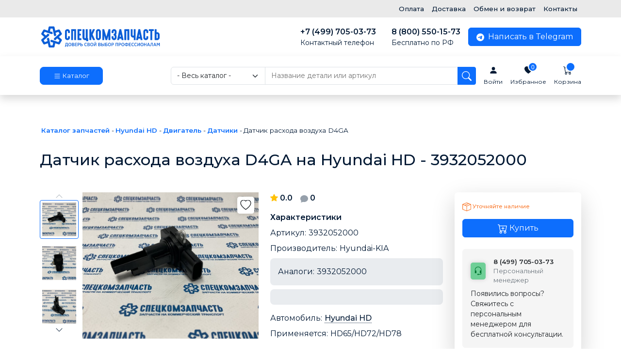

--- FILE ---
content_type: text/html; charset=utf-8
request_url: https://speckomzapchast.ru/hyundai-hd/dvigatel2015-03-07-01-53-42781731690/datchiki2015-03-07-01-53-421806558296/datchik-rach-vozd-d4ga
body_size: 75809
content:

<!DOCTYPE html>
<html xmlns="http://www.w3.org/1999/xhtml" xmlns:jdoc="http://www.w3.org/1999/XSL/Transform"
      xml:lang="ru-ru" lang="ru-ru">
<head>
    <meta property="og:title" content="Датчик расхода воздуха  D4GA 3932052000 на Hyundai HD купить в Москве" />
    <meta property="og:type" content="website" />
    <meta property="og:url" content="https://speckomzapchast.ru/hyundai-hd/dvigatel2015-03-07-01-53-42781731690/datchiki2015-03-07-01-53-421806558296/datchik-rach-vozd-d4ga" />
    <meta property="og:description" content="Датчик расхода воздуха  D4GA 3932052000 для Hyundai HD 78, 72, 65 (Хендай HD) Автозапчасть имеет аналоги: 3932052000 "/>
    <base href="https://speckomzapchast.ru/hyundai-hd/dvigatel2015-03-07-01-53-42781731690/datchiki2015-03-07-01-53-421806558296/datchik-rach-vozd-d4ga" />
	<meta http-equiv="content-type" content="text/html; charset=utf-8" />
	<meta name="robots" content="max-snippet:-1, max-image-preview:large, max-video-preview:-1" />
	<meta name="description" content="Датчик расхода воздуха  D4GA 3932052000 для Hyundai HD 78, 72, 65 (Хендай HD) Автозапчасть имеет аналоги: 3932052000 " />
	<meta name="generator" content="Joomla! - Open Source Content Management" />
	<title>Датчик расхода воздуха  D4GA 3932052000 на Hyundai HD купить в Москве</title>
	<link href="/favicon.ico" rel="shortcut icon" type="image/vnd.microsoft.icon" />
	<link href="https://speckomzapchast.ru/hyundai-hd/dvigatel2015-03-07-01-53-42781731690/datchiki2015-03-07-01-53-421806558296/datchik-rach-vozd-d4ga" rel="canonical" />
	<link href="/plugins/system/jce/css/content.css?aa754b1f19c7df490be4b958cf085e7c" rel="stylesheet" type="text/css" />
	<link href="https://speckomzapchast.ru/media/zoo/libraries/jquery/jquery-ui.custom.css?875" rel="stylesheet" type="text/css" />
	<link href="https://speckomzapchast.ru/cache/jbzoo_assets/all-74836e48bc4244e566b6bb7a15d420280.css?716" rel="stylesheet" type="text/css" />
	<script src="/media/jui/js/jquery.min.js?86f4347f5e429a1645758161fd49da65" type="text/javascript"></script>
	<script src="/media/jui/js/jquery-noconflict.js?86f4347f5e429a1645758161fd49da65" type="text/javascript"></script>
	<script src="/media/jui/js/jquery-migrate.min.js?86f4347f5e429a1645758161fd49da65" type="text/javascript"></script>
	<script src="/media/zoo/assets/js/responsive.js?ver=20210810" type="text/javascript"></script>
	<script src="/components/com_zoo/assets/js/default.js?ver=20210810" type="text/javascript"></script>
	<script src="/media/zoo/elements/rating/assets/js/rating.js?ver=20210810" type="text/javascript"></script>
	<script src="https://speckomzapchast.ru/media/zoo/libraries/jquery/jquery-ui.custom.min.js?875" type="text/javascript"></script>
	<script src="https://speckomzapchast.ru/cache/jbzoo_assets/all-8a9f194553f0d86dc6be81b5dec229490.js?748" type="text/javascript"></script>
	<script type="text/javascript">
	JBZoo.DEBUG = 0;
	jQuery.migrateMute = false;
	JBZoo.addVar("currencyList", {"default_cur":{"code":"default_cur","value":1,"name":"\u041f\u043e \u0443\u043c\u043e\u043b\u0447\u0430\u043d\u0438\u044e","format":{"symbol":"","round_type":"none","round_value":"2","num_decimals":"2","decimal_sep":".","thousands_sep":" ","format_positive":"%v%s","format_negative":"-%v%s"}},"%":{"code":"%","value":1,"name":"\u041f\u0440\u043e\u0446\u0435\u043d\u0442\u044b","format":{"symbol":"%","round_type":"none","round_value":"2","num_decimals":"2","decimal_sep":".","thousands_sep":" ","format_positive":"%v%s","format_negative":"-%v%s"}},"rub":{"code":"rub","value":1,"name":"\u0420\u043e\u0441\u0441\u0438\u0439\u0441\u043a\u0438\u0439 \u0440\u0443\u0431\u043b\u044c","format":{"symbol":"\u20bd","round_type":"none","round_value":2,"num_decimals":0,"decimal_sep":".","thousands_sep":"","format_positive":"%v %s","format_negative":"-%v %s"}},"eur":{"code":"default_cur","value":1,"name":"\u041f\u043e \u0443\u043c\u043e\u043b\u0447\u0430\u043d\u0438\u044e","format":{"symbol":"","round_type":"none","round_value":"2","num_decimals":"2","decimal_sep":".","thousands_sep":" ","format_positive":"%v%s","format_negative":"-%v%s"}}} );
	JBZoo.addVar("cartItems", {} );
	JBZoo.addVar("JBZOO_DIALOGBOX_OK", "Ok" );
	JBZoo.addVar("JBZOO_DIALOGBOX_CANCEL", "Cancel" );
	jQuery(function($){ $(".jbzoo .jsGoto").JBZooGoto({}, 0); });
	jQuery(function($){ $(".jbzoo select").JBZooSelect({}, 0); });
	jQuery(function($){ $("[data-toggle='tooltip']").tooltip({}, 0); });
	jQuery(function($){ $("a.jbimage-link[rel=jbimage-popup], a.jbimage-gallery").fancybox({"helpers":{"title":{"type":"outside"},"buttons":{"position":"top"},"thumbs":{"width":80,"height":80},"overlay":{"locked":false}}}, 0); });

	</script>
	<meta property="og:image" content="https://speckomzapchast.ru/media/zoo/images/3932052000_e6015a238be86455b2139844243d9753.jpg" />
	<!-- Start: Структурные данные гугла -->
			
<script type="application/ld+json" data-type="gsd">
{
    "@context": "https://schema.org",
    "@type": "BreadcrumbList",
    "itemListElement": [
        {
            "@type": "ListItem",
            "position": 1,
            "name": "Главная",
            "item": "https://speckomzapchast.ru/"
        },
        {
            "@type": "ListItem",
            "position": 2,
            "name": "Hyundai HD",
            "item": "https://speckomzapchast.ru/hyundai-hd"
        },
        {
            "@type": "ListItem",
            "position": 3,
            "name": "Двигатель",
            "item": "https://speckomzapchast.ru/hyundai-hd/dvigatel2015-03-07-01-53-42781731690"
        },
        {
            "@type": "ListItem",
            "position": 4,
            "name": "Датчики",
            "item": "https://speckomzapchast.ru/hyundai-hd/dvigatel2015-03-07-01-53-42781731690/datchiki2015-03-07-01-53-421806558296"
        },
        {
            "@type": "ListItem",
            "position": 5,
            "name": "Датчик расхода воздуха  D4GA",
            "item": "https://speckomzapchast.ru/hyundai-hd/dvigatel2015-03-07-01-53-42781731690/datchiki2015-03-07-01-53-421806558296/datchik-rach-vozd-d4ga"
        }
    ]
}
</script>
			<!-- End: Структурные данные гугла -->

    <link rel="stylesheet" href="/templates/system/css/system.css" />
    <link rel="stylesheet" href="/templates/system/css/general.css" />
    <link href="https://fonts.googleapis.com/css?family=Montserrat:300,400,500,600&display=swap&subset=cyrillic" rel="stylesheet">
    <link href="https://cdn.jsdelivr.net/npm/bootstrap@5.3.0/dist/css/bootstrap.min.css" rel="stylesheet" integrity="sha384-9ndCyUaIbzAi2FUVXJi0CjmCapSmO7SnpJef0486qhLnuZ2cdeRhO02iuK6FUUVM" crossorigin="anonymous">
    <link rel="stylesheet" href="/templates/pentaweb/css/template.css?1768401765" />
    <link rel="stylesheet" href="https://cdn.jsdelivr.net/npm/swiper@11/swiper-bundle.min.css" />
    <script src="https://cdn.jsdelivr.net/npm/swiper@11/swiper-bundle.min.js"></script>
    <meta name="viewport" content="width=device-width, initial-scale=1">
    <meta name="yandex-verification" content="7fd6cf65fbde242a" />
    <meta name="google-site-verification" content="DM3sF22XymW0nRhp8i9AeE663-XDAIYp28Q30blmLdY" />
</head>

<body style="    -webkit-overflow-scrolling: touch;">


<div class="main-wrapper">
    <div style="" class=" topline d-none d-lg-flex">
        <div class="container">

            <div class="header-menu d-flex float-end">
                		<div class="moduletable">
						<ul class="nav">
<li class="nav-item item-2173"><a href="/oplata" class="nav-link">Оплата</a></li><li class="nav-item item-2174"><a href="/dostavka" class="nav-link">Доставка</a></li><li class="nav-item item-2175"><a href="/obmen-i-vozvrat" class="nav-link">Обмен и возврат</a></li><li class="nav-item item-2176"><a href="/kontakty" class="nav-link">Контакты</a></li></ul>
		</div>
	
            </div>
        </div>
    </div>
    <div style="background: #fff;position: relative;z-index: 8;" class="header navbar navbar-expand-lg navbar-light py-3 d-none d-lg-block">
        <div class="container">
            <div class="logo-box">
                <a class="logo-link navbar-brand" href="/">
                    <img class="" src="/images/theme/logo.svg" alt="" width="250">
                </a>
            </div>

            <div class="collapse navbar-collapse flex-grow-0">
                <a href="tel:84997050373" class="d-inline-block px-3 fw-bold">
                    +7 (499) 705-03-73
                    <span class="small d-block fw-normal">Контактный телефон</span>
                </a>

                <a href="tel:88005501573" class="d-inline-block px-3 fw-bold">
                    8 (800) 550-15-73
                    <span class="small d-block fw-normal">Бесплатно по РФ</span>
                </a>

                <span class="d-inline-block px-3 fw-bold d-lg-none d-xl-none d-xxl-block">
                    Москва, ул. Поречная, д.31, корп. 1
                    <span class="small d-block fw-normal">ПН-ПТ 9:00-19:00 | СБ-ВС 10:00-17:00</span>
                </span>

                <noindex><a rel="nofollow" href="https://t.me/speckom" class="d-inline-block btn btn-primary px-3 d-md-none d-lg-block">
    <svg xmlns="http://www.w3.org/2000/svg" width="16" height="16" fill="currentColor" class="bi me-1 bi-telegram" viewBox="0 0 16 16">
        <path d="M16 8A8 8 0 1 1 0 8a8 8 0 0 1 16 0zM8.287 5.906c-.778.324-2.334.994-4.666 2.01-.378.15-.577.298-.595.442-.03.243.275.339.69.47l.175.055c.408.133.958.288 1.243.294.26.006.549-.1.868-.32 2.179-1.471 3.304-2.214 3.374-2.23.05-.012.12-.026.166.016.047.041.042.12.037.141-.03.129-1.227 1.241-1.846 1.817-.193.18-.33.307-.358.336a8.154 8.154 0 0 1-.188.186c-.38.366-.664.64.015 1.088.327.216.589.393.85.571.284.194.568.387.936.629.093.06.183.125.27.187.331.236.63.448.997.414.214-.02.435-.22.547-.82.265-1.417.786-4.486.906-5.751a1.426 1.426 0 0 0-.013-.315.337.337 0 0 0-.114-.217.526.526 0 0 0-.31-.093c-.3.005-.763.166-2.984 1.09z"/>
    </svg>
    Написать в Telegram
</a></noindex>

            </div>
        </div>
    </div>

    <header style="background: #fff;z-index: 8;" class="header shadow navbar navbar-expand-lg navbar-light py-3 bd-subnavbar sticky-top  d-none d-lg-block">
        <div class="container">
            <div class="logo-box">
                <a class="logo-link navbar-brand" href="/">
                    <img class="" src="/images/theme/logo-small.svg" alt="" width="50" height="50">
                </a>

                <a id="catalog-btn" class="btn btn-lg btn-primary me-3" data-bs-toggle="offcanvas" href="#offcanvasCatalog" role="button" aria-controls="offcanvasCatalog">
                            <span class="d-block">
                                <svg xmlns="http://www.w3.org/2000/svg" width="16" height="16" fill="currentColor" class="bi bi-list" viewBox="0 0 16 16">
                                    <path fill-rule="evenodd" d="M2.5 12a.5.5 0 0 1 .5-.5h10a.5.5 0 0 1 0 1H3a.5.5 0 0 1-.5-.5zm0-4a.5.5 0 0 1 .5-.5h10a.5.5 0 0 1 0 1H3a.5.5 0 0 1-.5-.5zm0-4a.5.5 0 0 1 .5-.5h10a.5.5 0 0 1 0 1H3a.5.5 0 0 1-.5-.5z"/>
                                </svg>
                                Каталог
                            </span>
                </a>
            </div>

            <div class="collapse navbar-collapse w-100">
                <div class="search-box w-100 me-3">
                    <div class="jbzoo jbfilter-wrapper">
                        <form id="jbmodule-default-103" name="jbmodule-default-103" method="get" action="/search" class="jsFilter jbfilter jbfilter-default" data-widgetid="5">
                            <div class="jbfilter-static">
                                <input type="hidden" name="limit" value="20">
                                <input type="hidden" name="order[field]" value="40fd20c6-f455-47f3-8555-20e146408c95___balance">
                                <input type="hidden" name="order[mode]" value="s">
                                <input type="hidden" name="order[order]" value="asc">
                                <input type="hidden" name="logic" value="and">
                            </div>
                            <div class="input-group">
                                <select id="jbfilter-id-itemcategory" name="e[_itemcategory]" class="jbfilter-element-itemcategory form-select jbfilter-element-tmpl-category" data-widgetid="1">
                                    <option value="" selected="selected"> - Весь каталог - </option>
                                    <option value="7">Fiat Ducato</option>
                                    <option value="5">Peugeot Boxer</option>
                                    <option value="4">Ford Transit</option>
                                    <option value="11">Gazel Next</option>
                                    <option value="2">Hyundai HD</option>
                                    <option value="1">Hyundai Porter</option>
                                    <option value="26">Hyundai Porter 2</option>
                                    <option value="6">KIA Bongo</option>
                                    <option value="10">Mercedes Sprinter</option>
                                    <option value="8">Sollers Argo</option>
                                    <option value="9">Sollers Atlant</option>
                                </select>
                                <input type="text" name="e[0312d42b-a836-4649-8bfc-3f873540208c]" value="" id="jbfilter-id-0312d42b-a836-4649-8bfc-3f873540208c" class="jbfilter-element-text form-select jbfilter-element-tmpl-auto" maxlength="255" size="60" placeholder="Название детали или артикул">            <button type="submit" name="send-form" class="jsSubmit btn btn-primary btn-sm jbbutton">
                                    <svg xmlns="http://www.w3.org/2000/svg" width="20" height="20" fill="currentColor" class="bi bi-search" viewBox="0 0 16 16">
                                        <path d="M11.742 10.344a6.5 6.5 0 1 0-1.397 1.398h-.001c.03.04.062.078.098.115l3.85 3.85a1 1 0 0 0 1.415-1.414l-3.85-3.85a1.007 1.007 0 0 0-.115-.1zM12 6.5a5.5 5.5 0 1 1-11 0 5.5 5.5 0 0 1 11 0z"></path>
                                    </svg>
                                </button>
                            </div>
                            <input type="hidden" name="exact" value="0">
                            <input type="hidden" name="controller" value="search">
                            <input type="hidden" name="option" value="com_zoo">
                            <input type="hidden" name="task" value="filter">
                            <input class="jsItemType" type="hidden" name="type" value="tovar">
                            <input class="jsApplicationId" type="hidden" name="app_id" value="6">
                            <input type="hidden" name="Itemid" value="2214">    </form>
                        <div class="clearfix"></div>
                    </div>

                    <script>
                        jQuery(document).ready(function($)
                        {
                            $('#search-text').change(function() {
                                $('input#jbfilter-id-itemname').val($(this).val());
                                $('input#jbfilter-id-8094da4d-ae20-426c-a455-2287c9d92cc1').val($(this).val());
                                console.log($('input#jbfilter-id-itemname').val());
                                console.log($('input#jbfilter-id-8094da4d-ae20-426c-a455-2287c9d92cc1').val());
                            });
                        });
                    </script>
                </div>
            </div>

            <div class="d-flex flex-grow-1">
                <div class="login-box d-flex align-items-center me-3 has-tooltip">
                                            <a href="/login" class="login-link text-center">
                            <svg xmlns="http://www.w3.org/2000/svg" width="18" height="18" fill="currentColor" class="bi bi-person-fill" viewBox="0 0 16 16">
                                <path d="M3 14s-1 0-1-1 1-4 6-4 6 3 6 4-1 1-1 1H3zm5-6a3 3 0 1 0 0-6 3 3 0 0 0 0 6z"/>
                            </svg>
                            <span class="small">Войти</span>
                        </a>
                                    </div>

                <div class="favorite-box d-flex align-items-center me-3 position-relative">
                    <a href="/izbrannoe" class="favorite-link text-center">
                        <svg xmlns="http://www.w3.org/2000/svg" width="16" height="16" fill="currentColor" class="bi bi-heart-fill" viewBox="0 0 16 16">
                            <path fill-rule="evenodd" d="M8 1.314C12.438-3.248 23.534 4.735 8 15-7.534 4.736 3.562-3.248 8 1.314z"/>
                        </svg>
                        <span class="small">Избранное</span>
                        <div class="favorite-text-box">
                            0                        </div>
                    </a>
                </div>
                <div class="cart-box has-tooltip d-flex align-items-center jbzoo jbcart-module jsJBZooCartModule">
                    <div class="cart-module-box">
                        <a href="/cart" class="d-block basket-link float-end text-center">
                            <svg xmlns="http://www.w3.org/2000/svg" width="18" height="18" fill="currentColor" class="bi bi-cart" viewBox="0 0 16 16">
                                <path d="M0 1.5A.5.5 0 0 1 .5 1H2a.5.5 0 0 1 .485.379L2.89 3H14.5a.5.5 0 0 1 .491.592l-1.5 8A.5.5 0 0 1 13 12H4a.5.5 0 0 1-.491-.408L2.01 3.607 1.61 2H.5a.5.5 0 0 1-.5-.5zM3.102 4l1.313 7h8.17l1.313-7H3.102zM5 12a2 2 0 1 0 0 4 2 2 0 0 0 0-4zm7 0a2 2 0 1 0 0 4 2 2 0 0 0 0-4zm-7 1a1 1 0 1 1 0 2 1 1 0 0 1 0-2zm7 0a1 1 0 1 1 0 2 1 1 0 0 1 0-2z"></path>
                            </svg>
                            <span class="small">Корзина</span>
                            <div class="cart-text-box">
                                <div class="jbcart-module-line">
                                    <span class="jbcart-module-total-items">

                                    </span>
                                </div>
                            </div>
                        </a>
                    </div>

                    <script>
                        jQuery(document).ready(function($)
                        {
                            url = '/?template=cart';

                            $.ajax({
                                context: this,
                                url: url,
                                method: 'post',
                                dataType: 'html',
                                data: {

                                },
                                success: function(data){
                                    $('.jbcart-module-line').html(data);
                                },
                                beforeSend: function() {
                                    $(this).parent().find('#loader').show();
                                },
                                complete: function() {
                                    $(this).parent().find('#loader').hide();
                                }
                            });

                        });
                    </script>
                </div>
            </div>
        </div>
    </header>

    <!--    мобилка-->
    <div style="background: #fff;position: sticky;z-index: 8;top: 0;" class="header py-3 d-lg-none shadow">
        <div class="container">
            <div class="row g-3 align-items-center">
                <div class="col-auto">
                    <button class="btn btn-default" type="button" data-bs-toggle="offcanvas" data-bs-target="#offcanvasMenu" aria-controls="offcanvasMenu">
                        <svg xmlns="http://www.w3.org/2000/svg" width="20" height="20" fill="currentColor" class="bi bi-list" viewBox="0 0 16 16">
                            <path fill-rule="evenodd" d="M2.5 12a.5.5 0 0 1 .5-.5h10a.5.5 0 0 1 0 1H3a.5.5 0 0 1-.5-.5zm0-4a.5.5 0 0 1 .5-.5h10a.5.5 0 0 1 0 1H3a.5.5 0 0 1-.5-.5zm0-4a.5.5 0 0 1 .5-.5h10a.5.5 0 0 1 0 1H3a.5.5 0 0 1-.5-.5z"/>
                        </svg>
                    </button>

                </div>
                <div class="col">
                    <div class="logo-box m-auto">
                        <a class="logo-link navbar-brand" href="/">
                            <img class="img-fluid" src="/images/theme/logo.svg" alt="" width="250">
                        </a>
                    </div>
                </div>
                <div class="col-auto">
                    <button class="btn btn-default" type="button" data-bs-toggle="offcanvas" data-bs-target="#offcanvasSearch" aria-controls="offcanvasSearch">
                        <svg xmlns="http://www.w3.org/2000/svg" width="20" height="20" fill="currentColor" class="bi bi-search" viewBox="0 0 16 16">
                            <path d="M11.742 10.344a6.5 6.5 0 1 0-1.397 1.398h-.001c.03.04.062.078.098.115l3.85 3.85a1 1 0 0 0 1.415-1.414l-3.85-3.85a1.007 1.007 0 0 0-.115-.1zM12 6.5a5.5 5.5 0 1 1-11 0 5.5 5.5 0 0 1 11 0z"/>
                        </svg>
                    </button>
                    <button class="btn btn-default" type="button" data-bs-toggle="offcanvas" data-bs-target="#offcanvasPhones" aria-controls="offcanvasPhones">
                        <svg xmlns="http://www.w3.org/2000/svg" width="20" height="20" fill="currentColor" class="bi bi-telephone-fill" viewBox="0 0 16 16">
                            <path fill-rule="evenodd" d="M1.885.511a1.745 1.745 0 0 1 2.61.163L6.29 2.98c.329.423.445.974.315 1.494l-.547 2.19a.678.678 0 0 0 .178.643l2.457 2.457a.678.678 0 0 0 .644.178l2.189-.547a1.745 1.745 0 0 1 1.494.315l2.306 1.794c.829.645.905 1.87.163 2.611l-1.034 1.034c-.74.74-1.846 1.065-2.877.702a18.634 18.634 0 0 1-7.01-4.42 18.634 18.634 0 0 1-4.42-7.009c-.362-1.03-.037-2.137.703-2.877L1.885.511z"/>
                        </svg>
                    </button>
                </div>
            </div>
        </div>
    </div>

    <main class="container pt-0 pt-md-5">
        <nav class="breadcrumb-box">
            
        </nav>

        <div style="" class="content-box py-3">
            <div id="system-message-container">
	</div>

            <div id="yoo-zoo" class="jbzoo jbzoo-view-item jbzoo-app-katalog jbzoo-tmpl-bootstrap yoo-zoo clearfix jbzoo-no-border">

		<div class="moduletable">
						<div aria-label="Breadcrumbs" role="navigation">
	<ul itemscope itemtype="https://schema.org/BreadcrumbList" class="breadcrumb">
					<li class="active">
				<span class="divider icon-location"></span>
			</li>
		
						<li itemprop="itemListElement" itemscope itemtype="https://schema.org/ListItem">
											<a itemprop="item" href="/" class="pathway"><span itemprop="name">Каталог запчастей</span></a>
					
											<span class="divider">
							-						</span>
										<meta itemprop="position" content="1">
				</li>
							<li itemprop="itemListElement" itemscope itemtype="https://schema.org/ListItem">
											<a itemprop="item" href="/hyundai-hd" class="pathway"><span itemprop="name">Hyundai HD</span></a>
					
											<span class="divider">
							-						</span>
										<meta itemprop="position" content="2">
				</li>
							<li itemprop="itemListElement" itemscope itemtype="https://schema.org/ListItem">
											<a itemprop="item" href="/hyundai-hd/dvigatel2015-03-07-01-53-42781731690" class="pathway"><span itemprop="name">Двигатель</span></a>
					
											<span class="divider">
							-						</span>
										<meta itemprop="position" content="3">
				</li>
							<li itemprop="itemListElement" itemscope itemtype="https://schema.org/ListItem">
											<a itemprop="item" href="/hyundai-hd/dvigatel2015-03-07-01-53-42781731690/datchiki2015-03-07-01-53-421806558296" class="pathway"><span itemprop="name">Датчики</span></a>
					
											<span class="divider">
							-						</span>
										<meta itemprop="position" content="4">
				</li>
							<li itemprop="itemListElement" itemscope itemtype="https://schema.org/ListItem" class="active">
					<span itemprop="name">
						Датчик расхода воздуха  D4GA					</span>
					<meta itemprop="position" content="5">
				</li>
				</ul>
</div>
		</div>
	
<div class="item-info">
    <h1 class="item-title mb-0 pb-3 pb-lg-5">Датчик расхода воздуха  D4GA на Hyundai HD - 3932052000</h1>

    <div class="item-inner">
        <div class="row">
            <div class="col-lg-5">
                                    <div class="item-image position-relative mb-3 mb-lg-0">
                        <div class="position-absolute fav-com-box">
                                                            <div class="item-text mb-1"> 
<!--noindex-->
<div id="favorite-857214" class="jsJBZooFavorite jbfavorite-buttons unactive">
    <div class="jbfavorite-active">
        <span class="btn btn-default p-0 fw-bold  jsFavoriteToggle text-warning" data-bs-toggle="tooltip" data-bs-placement="top" title="Убрать из избранного">
            <svg xmlns="http://www.w3.org/2000/svg" width="24" height="24" fill="currentColor" class="bi bi-heart bi-custom bi-cyan" viewBox="0 0 16 16" >
                <path d="m8 2.748-.717-.737C5.6.281 2.514.878 1.4 3.053c-.523 1.023-.641 2.5.314 4.385.92 1.815 2.834 3.989 6.286 6.357 3.452-2.368 5.365-4.542 6.286-6.357.955-1.886.838-3.362.314-4.385C13.486.878 10.4.28 8.717 2.01L8 2.748zM8 15C-7.333 4.868 3.279-3.04 7.824 1.143c.06.055.119.112.176.171a3.12 3.12 0 0 1 .176-.17C12.72-3.042 23.333 4.867 8 15z"/>
            </svg>
        </span>
    </div>

    <div class="jbfavorite-unactive">
        <span class="btn btn-default p-0 fw-bold jsFavoriteToggle">
            <svg xmlns="http://www.w3.org/2000/svg" width="24" height="24" fill="currentColor" class="bi bi-heart bi-custom" viewBox="0 0 16 16" data-bs-toggle="tooltip" data-bs-placement="top" title="Добавить в избранное">
                <path d="m8 2.748-.717-.737C5.6.281 2.514.878 1.4 3.053c-.523 1.023-.641 2.5.314 4.385.92 1.815 2.834 3.989 6.286 6.357 3.452-2.368 5.365-4.542 6.286-6.357.955-1.886.838-3.362.314-4.385C13.486.878 10.4.28 8.717 2.01L8 2.748zM8 15C-7.333 4.868 3.279-3.04 7.824 1.143c.06.055.119.112.176.171a3.12 3.12 0 0 1 .176-.17C12.72-3.042 23.333 4.867 8 15z"/>
            </svg>
        </span>
    </div>
</div><!--/noindex-->

<script type="text/javascript">
	jQuery(function($){ setTimeout(function(){$("#favorite-857214").JBZooFavoriteButtons({"url_toggle":"https:\/\/speckomzapchast.ru\/?option=com_zoo&controller=default&task=callelement&element=b876e8e1-98a7-494d-8a7c-9c7471e6e331&method=ajaxToggleFavorite&item_id=9523"}, 0);}, 0); });
</script> </div>
                            
                                                    </div>
                        <div class="swiper-container mySwiperGal">
                            <div class="swiper-wrapper">
                                 <div class="swiper-slide"><a class="jbimage-link jbimage-gallery thumbnail full_9523_1b542577-21fd-4c68-98e5-f4a34e04f928" title="Датчик расхода воздуха  D4GA на Hyundai HD - 3932052000" href="https://speckomzapchast.ru/files/images/product/3932052000.jpg" rel="jbimage-gallery-9523" target="_blank" id="jbimage-link-6967ab65d80e0" data-fancybox="popup"><img class="lazy img-fluid jbimage full_9523_1b542577-21fd-4c68-98e5-f4a34e04f928" alt="Датчик расхода воздуха  D4GA на Hyundai HD - 3932052000" title="Датчик расхода воздуха  D4GA на Hyundai HD - 3932052000" src="https://speckomzapchast.ru/media/zoo/images/3932052000_73184f0b3e7acdc296d731eb7b3d8c9d.jpg" width="459" height="382" data-template="popup" /></a></div> 
 <div class="swiper-slide"><a class="jbimage-link jbimage-gallery thumbnail full_9523_1b542577-21fd-4c68-98e5-f4a34e04f928" title="Датчик расхода воздуха  D4GA на Hyundai HD - 3932052000" href="https://speckomzapchast.ru/files/images/product/3932052000_1.jpg" rel="jbimage-gallery-9523" target="_blank" id="jbimage-link-6967ab65d84e0" data-fancybox="popup"><img class="lazy img-fluid jbimage full_9523_1b542577-21fd-4c68-98e5-f4a34e04f928" alt="Датчик расхода воздуха  D4GA на Hyundai HD - 3932052000" title="Датчик расхода воздуха  D4GA на Hyundai HD - 3932052000" src="https://speckomzapchast.ru/media/zoo/images/3932052000_1_3f17156b25eedf3350b987782c6df9ba.jpg" width="459" height="382" data-template="popup" /></a></div> 
 <div class="swiper-slide"><a class="jbimage-link jbimage-gallery thumbnail full_9523_1b542577-21fd-4c68-98e5-f4a34e04f928" title="Датчик расхода воздуха  D4GA на Hyundai HD - 3932052000" href="https://speckomzapchast.ru/files/images/product/3932052000_2.jpg" rel="jbimage-gallery-9523" target="_blank" id="jbimage-link-6967ab65d8771" data-fancybox="popup"><img class="lazy img-fluid jbimage full_9523_1b542577-21fd-4c68-98e5-f4a34e04f928" alt="Датчик расхода воздуха  D4GA на Hyundai HD - 3932052000" title="Датчик расхода воздуха  D4GA на Hyundai HD - 3932052000" src="https://speckomzapchast.ru/media/zoo/images/3932052000_2_d9a99fb692ea3e8edef80210ffbaa68c.jpg" width="459" height="382" data-template="popup" /></a></div> 
                             </div>
                            <div class="swiper-pagination gal"></div>
                        </div>

                        <div class="swiper-container mySwiperThumb py-3 d-none d-lg-block">
                            <div class="swiper-wrapper">
                                 <div class="swiper-slide"><img class="lazy img-fluid jbimage full_9523_1b542577-21fd-4c68-98e5-f4a34e04f928" alt="Датчик расхода воздуха  D4GA на Hyundai HD - 3932052000" title="Датчик расхода воздуха  D4GA на Hyundai HD - 3932052000" src="https://speckomzapchast.ru/media/zoo/images/3932052000_791af21559e13455c1d1619e9009a924.jpg" width="100" height="100" data-template="link" /></div> 
 <div class="swiper-slide"><img class="lazy img-fluid jbimage full_9523_1b542577-21fd-4c68-98e5-f4a34e04f928" alt="Датчик расхода воздуха  D4GA на Hyundai HD - 3932052000" title="Датчик расхода воздуха  D4GA на Hyundai HD - 3932052000" src="https://speckomzapchast.ru/media/zoo/images/3932052000_1_0d01b25380242b70b73386039d879b0b.jpg" width="100" height="100" data-template="link" /></div> 
 <div class="swiper-slide"><img class="lazy img-fluid jbimage full_9523_1b542577-21fd-4c68-98e5-f4a34e04f928" alt="Датчик расхода воздуха  D4GA на Hyundai HD - 3932052000" title="Датчик расхода воздуха  D4GA на Hyundai HD - 3932052000" src="https://speckomzapchast.ru/media/zoo/images/3932052000_2_0994f70c52e782daa5c212ede9f50f65.jpg" width="100" height="100" data-template="link" /></div> 
                                 <div class="swiper-button-next gal">
                                    <svg xmlns="http://www.w3.org/2000/svg" width="20" height="20" fill="currentColor" class="bi bi-chevron-down" viewBox="0 0 16 16">
                                        <path fill-rule="evenodd" d="M1.646 4.646a.5.5 0 0 1 .708 0L8 10.293l5.646-5.647a.5.5 0 0 1 .708.708l-6 6a.5.5 0 0 1-.708 0l-6-6a.5.5 0 0 1 0-.708z"/>
                                    </svg>
                                </div>
                                <div class="swiper-button-prev gal">
                                    <svg xmlns="http://www.w3.org/2000/svg" width="20" height="20" fill="currentColor" class="bi bi-chevron-up" viewBox="0 0 16 16">
                                        <path fill-rule="evenodd" d="M7.646 4.646a.5.5 0 0 1 .708 0l6 6a.5.5 0 0 1-.708.708L8 5.707l-5.646 5.647a.5.5 0 0 1-.708-.708l6-6z"/>
                                    </svg>
                                </div>
                            </div>

                        </div>
                    </div>

                    <script>
                        var swiper = new Swiper(".mySwiperThumb", {
                            spaceBetween: 10,
                            direction: "vertical",
                            slidesPerView: "auto",
                            watchSlidesVisibility: true,
                            watchSlidesProgress: true,
                        });
                        var swiper2 = new Swiper(".mySwiperGal", {
                            loop: false,
                            spaceBetween: 10,
                            navigation: {
                                nextEl: ".swiper-button-next.gal",
                                prevEl: ".swiper-button-prev.gal",
                            },
                            pagination: {
                                el: ".swiper-pagination.gal",
                                clickable: true,
                            },
                            thumbs: {
                                swiper: swiper,
                            },
                        });
                    </script>
                            </div>
            <div class="col-md">
                <div>
                    <div class="mb-3">
                                                    <div class="item-rating float-start me-3"> <div id="8de6c464-9795-4d71-9d01-7ef246900783-6967ab65d9c9a" class="yoo-zoo rating">

	<div class="rating-container star5" style="display: none">
		<div class="previous-rating" style="width: 0%;"></div>

				<div class="current-rating">

						<div class="stars star5" title="5 из 5"></div>
						<div class="stars star4" title="4 из 5"></div>
						<div class="stars star3" title="3 из 5"></div>
						<div class="stars star2" title="2 из 5"></div>
						<div class="stars star1" title="1 из 5"></div>
			
		</div>
			</div>

		<div class="vote-message fw-bold">
		<span style="color: #ffc107">
            <svg xmlns="http://www.w3.org/2000/svg" width="16" height="16" fill="currentColor" class="bi bi-star-fill me-0 mb-1" viewBox="0 0 16 16">
                <path d="M3.612 15.443c-.386.198-.824-.149-.746-.592l.83-4.73L.173 6.765c-.329-.314-.158-.888.283-.95l4.898-.696L7.538.792c.197-.39.73-.39.927 0l2.184 4.327 4.898.696c.441.062.612.636.282.95l-3.522 3.356.83 4.73c.078.443-.36.79-.746.592L8 13.187l-4.389 2.256z"></path>
            </svg>
        </span>
		0.0	</div>
	
		<div itemscope itemtype="http://data-vocabulary.org/Review-aggregate">
		<meta itemprop="itemreviewed" content="Датчик расхода воздуха  D4GA" />
		<div itemprop="rating" itemscope itemtype="http://data-vocabulary.org/Rating">
			<meta itemprop="average" content="0.0" />
			<meta itemprop="best" content="5" />
		</div>
		<meta itemprop="votes" content="0"/>
	</div>
	
</div>
	<script type="text/javascript">
		jQuery(function($) {
			$('#8de6c464-9795-4d71-9d01-7ef246900783-6967ab65d9c9a').ElementRating({ url: '/hyundai-hd/dvigatel2015-03-07-01-53-42781731690/datchiki2015-03-07-01-53-421806558296?task=callelement&format=raw&item_id=9523&element=8de6c464-9795-4d71-9d01-7ef246900783' });
		});
	</script>
 </div>
                        
                        <div class="item-reviews fw-bold">
                            <svg xmlns="http://www.w3.org/2000/svg" width="16" height="16" fill="#96a0ab" class="bi bi-chat-fill" viewBox="0 0 16 16">
                                <path d="M8 15c4.418 0 8-3.134 8-7s-3.582-7-8-7-8 3.134-8 7c0 1.76.743 3.37 1.97 4.6-.097 1.016-.417 2.13-.771 2.966-.079.186.074.394.273.362 2.256-.37 3.597-.938 4.18-1.234A9.06 9.06 0 0 0 8 15z"/>
                            </svg>

                            <span id="reviewCountTeaser">0</span>
                        </div>
                    </div>

                    <span class="fw-bold">Характеристики</span>

                    <div class="mt-2">


                                                    <div class="item-char">
                                <div class="index-0 element-8094da4d-ae20-426c-a455-2287c9d92cc1 element-text first last"><span class="element-label"> Артикул:</span> 3932052000</div>
                            </div>
                                                                            <div class="item-char">
                                <div class="index-0 element-b465eb4d-61a9-4a4d-abbf-7b2100b195ef element-text first last"><span class="element-label"> Производитель:</span> Hyundai-KIA</div>
                            </div>
                        
                                                    <div class="item-char bg-body-secondary p-3 rounded-3">
                                <div class="index-0 element-0312d42b-a836-4649-8bfc-3f873540208c element-text first last"><span class="element-label"> Аналоги:</span> 3932052000</div>
                            </div>
                        
                        

                        <style>
                            #analog9523{
                                display: none!important;
                            }
                            .analog-teaser span.jbcurrency-symbol {
                                font-size: inherit;
                            }

                            .analog-teaser span.jbprice-value-label {
                                display: none;
                            }
                            .analog-teaser .jbprice-balance-available-no, .analog-teaser .jbprice-balance-available-yes {
                                line-height: 0;
                                margin-bottom: 0rem!important;
                            }
                            .analog-teaser .jbprice-value.jsElement {
                                font-weight: 600;
                            }
                            .analog-teaser span.jbcurrency-symbol {
                                line-height: 0;
                            }
                            .analog-teaser span.jbcurrency-value {
                                line-height: 0;
                                display: inline-block;
                            }
                        </style>

                        <div id="itemAnalogs" class="bg-body-secondary p-3 rounded-3 mb-3"></div>

                        <script>
                            jQuery(document).ready(function($)
                            {
                                $(document).ready(function () {
                                    url = '/?template=analog';

                                    $.ajax({
                                        context: this,
                                        url: url,
                                        method: 'post',
                                        dataType: 'html',
                                        data: {
                                            analog: '3932052000',
                                            itemid: 9523,
                                            offset: 0,
                                            count: 10,
                                        },
                                        success: function(data){
                                            $('#itemAnalogs').html(data);
                                        },
                                        beforeSend: function() {
                                        },
                                        complete: function() {
                                            var itemPrice = parseInt($('.jbprice-tmpl-full .jbcurrency-value').text());

                                            $( '.analog-price .jbcurrency-value' ).each(function() {
                                                price = $(this).text();
                                                newPrice = itemPrice - price;

                                                if (newPrice > 0){
                                                    $(this).parent().append('<span class="text-success"> (-'+newPrice+' ₽)</span>');
                                                }else{
                                                    $(this).parent().append('<span class="text-danger"> (+'+newPrice*(-1)+' ₽)</span>');
                                                }
                                            });
                                        }
                                    });


                                });
                            });
                        </script>


                                                    <div class="item-char">
                                <div class="index-0 element-9ae8c61c-ddf8-4a34-83c2-d671f34dda2f element-relatedcategories first last"><span class="element-label"> Автомобиль:</span> <a href="/hyundai-hd">Hyundai HD</a></div>
                            </div>
                        
                                                    <div class="item-char">
                                <div class="index-0 element-4c644831-2b0f-4d69-b7ab-3dfbf40c1a90 element-text first last"><span class="element-label"> Применяется:</span> HD65/HD72/HD78</div>
                            </div>
                                            </div>
                </div>

                <div class="mt-4">
                    
                    <span class="fw-bold mb-3 d-block">Способы получения заказа</span>
                    <div class="shipping-info-box">
                        <p class="mb-1">
                            Доставка сегодня и позже, с 14 января, от 300 ₽
                            <svg style="cursor: pointer" xmlns="http://www.w3.org/2000/svg" width="14" height="14" fill="currentColor" class="bi bi-question-circle mb-1" viewBox="0 0 16 16" data-bs-container="body" data-bs-toggle="popover" data-bs-trigger="focus" data-bs-placement="top" data-bs-content="Стоимость и точная дата доставки рассчитывается менеджером по телефону">
                                <path d="M8 15A7 7 0 1 1 8 1a7 7 0 0 1 0 14zm0 1A8 8 0 1 0 8 0a8 8 0 0 0 0 16z"/>
                                <path d="M5.255 5.786a.237.237 0 0 0 .241.247h.825c.138 0 .248-.113.266-.25.09-.656.54-1.134 1.342-1.134.686 0 1.314.343 1.314 1.168 0 .635-.374.927-.965 1.371-.673.489-1.206 1.06-1.168 1.987l.003.217a.25.25 0 0 0 .25.246h.811a.25.25 0 0 0 .25-.25v-.105c0-.718.273-.927 1.01-1.486.609-.463 1.244-.977 1.244-2.056 0-1.511-1.276-2.241-2.673-2.241-1.267 0-2.655.59-2.75 2.286zm1.557 5.763c0 .533.425.927 1.01.927.609 0 1.028-.394 1.028-.927 0-.552-.42-.94-1.029-.94-.584 0-1.009.388-1.009.94z"/>
                            </svg>

                        </p>
                    </div>

                    <div class="shipping-info-box">
                        <p class="mb-1">
                            <a href="#" class="pickup-modal" data-bs-toggle="modal" data-bs-target="#mapModal">Самовывоз</a> из магазина, сегодня                        </p>

                        <!-- Modal -->
                        <div class="modal fade" id="mapModal" tabindex="-1" aria-labelledby="mapModalLabel" aria-hidden="true">
                            <div class="modal-dialog modal-xl">
                                <div class="modal-content">
                                    <div class="modal-header">
                                        <h5 class="modal-title" id="mapModalLabel">Пункт самовывоза на карте</h5>
                                        <button type="button" class="btn-close" data-bs-dismiss="modal" aria-label="Close"></button>
                                    </div>
                                    <div class="modal-body">
                                        <div class="row">
                                            <div class="col-lg-4">
                                                <p class="fs-5 fw-bold">Магазин "СпецКомЗапчасть"</p>
                                                <p class="fs-6">Москва, ул. Поречная, 31, корп. 1</p>
                                                <p class="small mb-0">Работает</p>
                                                <p class="">Пн-Пт с 9:00 до 19:00, Сб-Вс с 10:00 до 17:00</p>
                                            </div>
                                            <div class="col-lg-8">
                                                <script type="text/javascript" charset="utf-8" async src="https://api-maps.yandex.ru/services/constructor/1.0/js/?um=constructor%3A15d0e4edb93de0be9a7f3971d9871e8a119a818e90e6838761eef8d997d7586d&amp;width=100%25&amp;height=620&amp;lang=ru_RU&amp;scroll=true"></script>

                                            </div>
                                        </div>
                                    </div>
                                    <div class="modal-footer">
                                        <button type="button" class="btn btn-secondary" data-bs-dismiss="modal">Закрыть</button>
                                    </div>
                                </div>
                            </div>
                        </div>
                    </div>

                    <div class="shipping-info-box">
                        <p>
                            Доставка по всей Росии и СНГ
                            <svg style="cursor: pointer" xmlns="http://www.w3.org/2000/svg" width="14" height="14" fill="currentColor" class="bi bi-question-circle mb-1" viewBox="0 0 16 16" data-bs-container="body" data-bs-toggle="popover" data-bs-trigger="focus" data-bs-placement="top" data-bs-content="Работаем с транспортными компаниями: СДЕК, Деловые линии, ПЭК">
                                <path d="M8 15A7 7 0 1 1 8 1a7 7 0 0 1 0 14zm0 1A8 8 0 1 0 8 0a8 8 0 0 0 0 16z"/>
                                <path d="M5.255 5.786a.237.237 0 0 0 .241.247h.825c.138 0 .248-.113.266-.25.09-.656.54-1.134 1.342-1.134.686 0 1.314.343 1.314 1.168 0 .635-.374.927-.965 1.371-.673.489-1.206 1.06-1.168 1.987l.003.217a.25.25 0 0 0 .25.246h.811a.25.25 0 0 0 .25-.25v-.105c0-.718.273-.927 1.01-1.486.609-.463 1.244-.977 1.244-2.056 0-1.511-1.276-2.241-2.673-2.241-1.267 0-2.655.59-2.75 2.286zm1.557 5.763c0 .533.425.927 1.01.927.609 0 1.028-.394 1.028-.927 0-.552-.42-.94-1.029-.94-.584 0-1.009.388-1.009.94z"/>
                            </svg>
                        </p>
                    </div>

                </div>
            </div>

            <div class="col-lg-3">

                                    <div class="item-price rounded shadow-lg p-3">
                         <script type="text/javascript">JBZoo.mergeVar("952340fd20c6-f455-47f3-8555-20e146408c95.elements", {"balance":[],"value":[],"buttons":{"hash":"66bdde3105e1f17987f68ab4b98a8944","item_id":"9523","element_id":"40fd20c6-f455-47f3-8555-20e146408c95","key":"886f48e6633f372fcfbb57e6ae1f6228","basket":"\/component\/zoo\/?Itemid=173&amp;nc=6953","isModal":false,"isInCart":0,"addAlert":1,"addAlertText":"\u0422\u043e\u0432\u0430\u0440 \u0434\u043e\u0431\u0430\u0432\u043b\u0435\u043d \u0432 \u043a\u043e\u0440\u0437\u0438\u043d\u0443!","addAlertTimeout":3000,"remove":"https:\/\/speckomzapchast.ru\/?option=com_zoo&controller=default&task=callelement&element=40fd20c6-f455-47f3-8555-20e146408c95&method=ajaxRemoveFromCart&item_id=9523","add":"https:\/\/speckomzapchast.ru\/?option=com_zoo&controller=default&task=callelement&element=40fd20c6-f455-47f3-8555-20e146408c95&method=ajaxAddToCart&item_id=9523","modal":"https:\/\/speckomzapchast.ru\/?option=com_zoo&controller=default&task=callelement&element=40fd20c6-f455-47f3-8555-20e146408c95&method=ajaxModalWindow&item_id=9523&args%5Btemplate%5D=modal&args%5Blayout%5D=full&args%5Bhash%5D=66bdde3105e1f17987f68ab4b98a8944&tmpl=component&modal=1"},"currency":{"default":"rub","target":".jsCurrencyToggle"}})</script><script type="text/javascript">JBZoo.mergeVar("952340fd20c6-f455-47f3-8555-20e146408c95.template", {"66bdde3105e1f17987f68ab4b98a8944":"full"})</script><div id="jbprice-120053" class="jsPrice-9523-40fd20c6-f455-47f3-8555-20e146408c95 jsPrice jsJBPrice jsJBPrice-40fd20c6-f455-47f3-8555-20e146408c95-9523 66bdde3105e1f17987f68ab4b98a8944 jbprice jbprice-tmpl-full jbprice-type-calc">
<div class="jbprice-tmpl-full"><div data-identifier="_balance" data-template="full" data-index="0" data-position="list" class="jbprice-balance jsElement jsPriceElement jsBalance jsCore jselementfulllist0">
<!--noindex-->
    <span class="jbprice-balance-available-no">
<svg xmlns="http://www.w3.org/2000/svg" width="18" height="18" fill="currentColor" class="bi bi-box-seam" viewBox="0 0 16 16">
    <path d="M8.186 1.113a.5.5 0 0 0-.372 0L1.846 3.5l2.404.961L10.404 2l-2.218-.887zm3.564 1.426L5.596 5 8 5.961 14.154 3.5l-2.404-.961zm3.25 1.7-6.5 2.6v7.922l6.5-2.6V4.24zM7.5 14.762V6.838L1 4.239v7.923l6.5 2.6zM7.443.184a1.5 1.5 0 0 1 1.114 0l7.129 2.852A.5.5 0 0 1 16 3.5v8.662a1 1 0 0 1-.629.928l-7.185 2.874a.5.5 0 0 1-.372 0L.63 13.09a1 1 0 0 1-.63-.928V3.5a.5.5 0 0 1 .314-.464L7.443.184z"/>
</svg>
        Уточняйте наличие
    </span>

<!--/noindex-->
</div>
<div data-identifier="_value" data-template="full" data-index="1" data-position="list" class="jbprice-value jsElement jsPriceElement jsValue jsCore jselementfulllist1"></div>
<div data-identifier="_buttons" data-template="full" data-index="2" data-position="list" class="jbprice-buttons jsElement jsPriceElement jsButtons jsCore jselementfulllist2">
<!--noindex-->
<div class="jbprice-buttons jsPriceButtons not-in-cart">

    
<span class="jsAddToCart btn btn-primary  jbprice-buttons-add">
<svg xmlns="http://www.w3.org/2000/svg" width="20" height="20" fill="currentColor" class="bi bi-cart-plus" viewBox="0 0 16 16">
    <path d="M9 5.5a.5.5 0 0 0-1 0V7H6.5a.5.5 0 0 0 0 1H8v1.5a.5.5 0 0 0 1 0V8h1.5a.5.5 0 0 0 0-1H9V5.5z"/>
    <path d="M.5 1a.5.5 0 0 0 0 1h1.11l.401 1.607 1.498 7.985A.5.5 0 0 0 4 12h1a2 2 0 1 0 0 4 2 2 0 0 0 0-4h7a2 2 0 1 0 0 4 2 2 0 0 0 0-4h1a.5.5 0 0 0 .491-.408l1.5-8A.5.5 0 0 0 14.5 3H2.89l-.405-1.621A.5.5 0 0 0 2 1H.5zm3.915 10L3.102 4h10.796l-1.313 7h-8.17zM6 14a1 1 0 1 1-2 0 1 1 0 0 1 2 0zm7 0a1 1 0 1 1-2 0 1 1 0 0 1 2 0z"/>
</svg>

    Купить</span>

</div>
<!--/noindex-->
</div>
</div>
<script type="text/javascript">
	jQuery(function($){ setTimeout(function(){$(".jsPrice-9523-40fd20c6-f455-47f3-8555-20e146408c95").JBZooPrice({"hash":"66bdde3105e1f17987f68ab4b98a8944","itemId":"9523","identifier":"40fd20c6-f455-47f3-8555-20e146408c95","variantUrl":"https:\/\/speckomzapchast.ru\/?option=com_zoo&controller=default&task=callelement&element=40fd20c6-f455-47f3-8555-20e146408c95&method=ajaxChangeVariant&item_id=9523"}, 1);}, 0); });
</script>
</div> 
                        <div class="card border-light bg-light mt-4">
                            <div class="card-body">
                                <div class="address-box d-flex align-items-center">
                                    <svg xmlns="http://www.w3.org/2000/svg" width="16" height="16" fill="currentColor" class="bi bi-headset bi-custom bi-green me-2" viewBox="0 0 16 16">
                                        <path d="M8 1a5 5 0 0 0-5 5v1h1a1 1 0 0 1 1 1v3a1 1 0 0 1-1 1H3a1 1 0 0 1-1-1V6a6 6 0 1 1 12 0v6a2.5 2.5 0 0 1-2.5 2.5H9.366a1 1 0 0 1-.866.5h-1a1 1 0 1 1 0-2h1a1 1 0 0 1 .866.5H11.5A1.5 1.5 0 0 0 13 12h-1a1 1 0 0 1-1-1V8a1 1 0 0 1 1-1h1V6a5 5 0 0 0-5-5z"/>
                                    </svg>
                                    <div class="address-info-box ms-2">
                                        <span class="address-title-box d-block fw-bolder">8 (499) 705-03-73</span>
                                        <span class="address-text d-block text-secondary">Персональный менеджер</span>
                                        <div class="clearfix"></div>
                                    </div>
                                </div>
                                <p class="mt-2 mb-0 small">Появились вопросы? Свяжитесь с персональным менеджером для бесплатной консультации.</p>
                            </div>
                        </div>
                    </div>
                

            </div>
        </div>
    </div>

    <div class="nav-scroller">
        <ul class="nav nav-pills mb-3 mt-3" id="pills-tab" role="tablist">
            <li class="nav-item" role="presentation">
                <a class="nav-link active" id="pills-desc-tab" data-bs-toggle="pill" data-bs-target="#pills-desc" aria-controls="pills-desc" aria-selected="true">

                    Описание</a>
            </li>
            <li class="nav-item" role="presentation">
                <a class="nav-link" id="pills-reviews-tab" data-bs-toggle="pill" data-bs-target="#pills-reviews" aria-controls="pills-reviews" aria-selected="false">

                    Отзывы
                    <span id="reviewCountTab" class="fw-bold mx-2 badge bg-secondary">0</span>
                </a>
            </li>
            <li class="nav-item" role="presentation">
                <a class="nav-link" id="pills-questions-tab" data-bs-toggle="pill" data-bs-target="#pills-questions" aria-controls="pills-questions" aria-selected="false">

                    Вопрос-ответ
                    <span class="fw-bold mx-2 badge bg-secondary"><span id="answerCountTeaser">0</span></span>
                </a>
            </li>
            <li class="nav-item" role="presentation">
                <a class="nav-link" id="pills-paid-tab" data-bs-toggle="pill" data-bs-target="#pills-paid" aria-controls="pills-paid" aria-selected="false">

                    Оплата</a>
            </li>
            <li class="nav-item" role="presentation">
                <a class="nav-link" id="pills-shipping-tab" data-bs-toggle="pill" data-bs-target="#pills-shipping" aria-controls="pills-shipping" aria-selected="false">

                    Доставка</a>
            </li>
            <li class="nav-item" role="presentation">
                <a class="nav-link" id="pills-warranty-tab" data-bs-toggle="pill" data-bs-target="#pills-warranty" aria-controls="pills-warranty" aria-selected="false">

                    Возврат и гарантия</a>
            </li>
        </ul>
    </div>

    <div class="tab-content" id="pills-tabContent">
        <div class="tab-pane fade show active" id="pills-desc" role="tabpanel" aria-labelledby="pills-desc-tab">
            
                <div class="item-text">
                    Датчик расхода воздуха  D4GA от производителя Hyundai-KIA для автомобиля Hyundai HD. Автозапчасть имеет аналоги: 3932052000                 </div>

                                </div>

        <div class="modal fade" id="reviewModalForm" tabindex="-1" aria-labelledby="exampleModalLabel" aria-hidden="true" data-bs-backdrop="static" data-bs-keyboard="false">
            <div class="modal-dialog modal-lg">
                <div class="modal-content">
                    <div class="modal-header">
                        <h5 class="modal-title" id="exampleModalLabel">Написать отзыв</h5>
                        <button type="button" class="btn-close" data-bs-dismiss="modal" aria-label="Close"></button>
                    </div>
                    <div class="modal-body">
                        <form id="reviewForm">
                            <div class="mb-3">
                                <label for="reviewName" class="form-label">Ваше имя*</label>
                                <input type="text" class="form-control" id="reviewName" required>
                            </div>

                            <div class="mb-3">
                                <label for="reviewPlus" class="form-label">Достоинства (если есть)</label>
                                <textarea type="email" class="form-control" id="reviewPlus"></textarea>
                            </div>

                            <div class="mb-3">
                                <label for="reviewMinus" class="form-label">Недостатки (если есть)</label>
                                <textarea type="email" class="form-control" id="reviewMinus"></textarea>
                            </div>

                            <div class="mb-3">
                                <label for="reviewText" class="form-label">Ваш отзыв*</label>
                                <textarea type="email" class="form-control" id="reviewText" required></textarea>
                            </div>

                            <label for="reviewText" class="form-label">Ваша оценка</label>

                            <div class="review-rating mb-4">
                                <input name="star-demo" type="radio" class="star-demo" value="star1" />
                                <input name="star-demo" type="radio" class="star-demo" value="star2" />
                                <input name="star-demo" type="radio" class="star-demo" value="star3" />
                                <input name="star-demo" type="radio" class="star-demo" value="star4" />
                                <input name="star-demo" type="radio" class="star-demo" value="star5" />
                                <div class="clearfix"></div>
                            </div>

                            <div style="display: none" class="progress review-progress mb-3">
                                <div class="progress-bar progress-bar-striped progress-bar-animated" role="progressbar" style="width: 100%"></div>
                            </div>

                            <a href="#" id="submit" class="btn btn-primary">Оставить отзыв</a>
                        </form>
                    </div>
                </div>
            </div>
        </div>

        <div class="modal fade" id="questionModalForm" tabindex="-1" aria-labelledby="questionModalLabel" aria-hidden="true" data-bs-backdrop="static" data-bs-keyboard="false">
            <div class="modal-dialog modal-lg">
                <div class="modal-content">
                    <div class="modal-header">
                        <h5 class="modal-title" id="questionModalLabel">Написать отзыв</h5>
                        <button type="button" class="btn-close" data-bs-dismiss="modal" aria-label="Close"></button>
                    </div>
                    <div class="modal-body">
                        <form id="questionForm">
                            <div class="mb-3">
                                <label for="textQuestion" class="form-label">Ваше имя*</label>
                                <input type="email" class="form-control" id="nameQuestion" required>
                            </div>

                            <div class="mb-3">
                                <label for="textQuestion" class="form-label">Оставьте ваш вопрос*</label>
                                <textarea type="email" class="form-control" id="textQuestion" required></textarea>
                            </div>

                            <div style="display: none" class="progress review-progress mb-3">
                                <div class="progress-bar progress-bar-striped progress-bar-animated" role="progressbar" style="width: 100%"></div>
                            </div>

                            <a href="#" id="submitQuestion" class="btn btn-primary">Оставить отзыв</a>
                        </form>
                    </div>
                </div>
            </div>
        </div>

        <div class="position-fixed bottom-0 start-0 p-3 toast-container" style="z-index: 1061">
            <div id="errorToast" class="toast align-items-center text-white bg-danger border-0" role="alert" aria-live="assertive" aria-atomic="true" data-bs-delay="10000">
                <div class="d-flex">
                    <div class="toast-body">
                        Заполните указанные поля для отправки отзыва.
                    </div>
                    <button type="button" class="btn-close btn-close-white me-2 m-auto" data-bs-dismiss="toast" aria-label="Закрыть"></button>
                </div>
            </div>

            <div id="errorQuestion" class="toast align-items-center text-white bg-danger border-0" role="alert" aria-live="assertive" aria-atomic="true" data-bs-delay="10000">
                <div class="d-flex">
                    <div class="toast-body">
                        Заполните указанные поля для отправки вашего вопроса.
                    </div>
                    <button type="button" class="btn-close btn-close-white me-2 m-auto" data-bs-dismiss="toast" aria-label="Закрыть"></button>
                </div>
            </div>

            <div id="liveQuestion" class="toast fade hide" role="alert" aria-live="assertive" aria-atomic="true" data-bs-delay="10000">
                <div class="toast-header">
                    <img src="https://speckomzapchast.ru/favicon.ico" class="rounded me-2" alt="...">
                    <strong class="me-auto">СпецКомЗапчасть</strong>
                    <button type="button" class="btn-close" data-bs-dismiss="toast" aria-label="Close"></button>
                </div>
                <div class="toast-body">
                    Ваш вопрос отправлен на проверку. После прохождения модерации он появится в карточке товара.
                </div>
            </div>

            <div id="liveToast" class="toast fade hide" role="alert" aria-live="assertive" aria-atomic="true" data-bs-delay="10000">
                <div class="toast-header">
                    <img src="https://speckomzapchast.ru/favicon.ico" class="rounded me-2" alt="...">
                    <strong class="me-auto">СпецКомЗапчасть</strong>
                    <button type="button" class="btn-close" data-bs-dismiss="toast" aria-label="Close"></button>
                </div>
                <div class="toast-body">
                    Ваш отзыв отправлен на проверку. После прохождения модерации он появится в карточке товара.
                </div>
            </div>
        </div>

        <div class="tab-pane fade" id="pills-reviews" role="tabpanel" aria-labelledby="pills-review-tab">
            <div class="py-5 row">
                <div class="col-lg-4">
                    <div id="reviewCount" class="fw-bold mb-3">
                        0 отзывов
                    </div>

                    <script>
                        jQuery(document).ready(function($)
                        {
                            $(document).ready(function () {
                                url = '/media/zoo/applications/jbuniversal/templates/bootstrap/renderer/item/tovar/review-count.php';


                                function num_word(value, words){
                                    value = Math.abs(value) % 100;
                                    var num = value % 10;
                                    if(value > 10 && value < 20) return words[2];
                                    if(num > 1 && num < 5) return words[1];
                                    if(num == 1) return words[0];
                                    return words[2];
                                }

                                $.ajax({
                                    context: this,
                                    url: url,
                                    method: 'post',
                                    dataType: 'html',
                                    data: {
                                        itemid: 9523                                    },
                                    success: function(data){
                                        $('#reviewCount').html(data + ' ' + num_word(data, ['отзыв', 'отзыва', 'отзывов']));
                                        $('#reviewCountTabMain').html(data + ' ' + num_word(data, ['отзыв', 'отзыва', 'отзывов']));
                                        $('#reviewCountTab').html(data);
                                        $('#reviewCountTeaser').html(data);
                                    },
                                    beforeSend: function() {
                                    },
                                    complete: function() {
                                    }
                                });
                            });
                            $(document).ready(function () {
                                url = '/media/zoo/applications/jbuniversal/templates/bootstrap/renderer/item/tovar/answer-count.php';

                                $.ajax({
                                    context: this,
                                    url: url,
                                    method: 'post',
                                    dataType: 'html',
                                    data: {
                                        itemid: 9523                                    },
                                    success: function(data){
                                        $('#answerCountTeaser').html(data);
                                    },
                                    beforeSend: function() {
                                    },
                                    complete: function() {
                                    }
                                });
                            });

                            $(document).ready(function () {
                                url = '/media/zoo/applications/jbuniversal/templates/bootstrap/renderer/item/tovar/review-counter.php';

                                $.ajax({
                                    context: this,
                                    url: url,
                                    method: 'post',
                                    dataType: 'html',
                                    data: {
                                        itemid: 9523                                    },
                                    success: function(data){
                                        $('.review-info').html(data);
                                    },
                                    beforeSend: function() {
                                    },
                                    complete: function() {
                                    }
                                });
                            });
                        });
                    </script>

                    <div class="review-info"></div>

                    <a href="#" class="btn btn-outline-primary mt-3 mb-5 mb-lg-0" data-bs-toggle="modal" data-bs-target="#reviewModalForm">Написать отзыв</a>

                    <script>
                        jQuery(document).ready(function($)
                        {
                            $(document).ready(function () {
                                $( "#submit" ).click(function() {
                                    url = '/media/zoo/applications/jbuniversal/templates/bootstrap/renderer/item/tovar/review.php';

                                    if (($('#reviewName').val() == '') || ($('#reviewText').val() == '')){
                                        $('#reviewForm').addClass('was-validated');

                                        var toastLiveExample = document.getElementById('errorToast');
                                        var toast = new bootstrap.Toast(toastLiveExample);

                                        toast.show();


                                        return false;
                                    }

                                    $.ajax({
                                        context: this,
                                        url: url,
                                        method: 'post',
                                        dataType: 'html',
                                        data: {
                                            itemid: 9523,
                                            name: $('#reviewName').val(),
                                            plus: $('#reviewPlus').val(),
                                            minus: $('#reviewMinus').val(),
                                            text: $('#reviewText').val(),
                                            rate: $('input[name="star-demo"]:checked').val(),
                                        },
                                        success: function(data){
                                            var myModalEl = document.getElementById('reviewModalForm')
                                            var modal = bootstrap.Modal.getInstance(myModalEl) // Returns a Bootstrap modal instance
                                            modal.hide();

                                            var toastLiveExample = document.getElementById('liveToast');
                                            var toast = new bootstrap.Toast(toastLiveExample);

                                            toast.show();
                                        },
                                        beforeSend: function() {
                                            $(this).addClass('disabled');
                                            $('.review-progress').show();
                                        },
                                        complete: function() {
                                            $(this).removeClass('disabled');
                                            $('.review-progress').hide();
                                        }
                                    });

                                    return false;
                                });
                            });
                        });
                    </script>
                </div>
                <div class="col-lg-8">
                    <div id="itemReviews"></div>

                    
                    <script>
                        jQuery(document).ready(function($)
                        {
                            $(document).ready(function () {
                                url = '/?template=reviews';

                                $.ajax({
                                    context: this,
                                    url: url,
                                    method: 'post',
                                    dataType: 'html',
                                    data: {
                                        itemid: 9523,
                                        offset: 0,
                                        count: 10,
                                    },
                                    success: function(data){
                                        $('#itemReviews').html(data);
                                    },
                                    beforeSend: function() {
                                    },
                                    complete: function() {
                                    }
                                });

                                $("#reviewsOther").click(function() {
                                    url = '/?template=reviews';

                                    $.ajax({
                                        context: this,
                                        url: url,
                                        method: 'post',
                                        dataType: 'html',
                                        data: {
                                            itemid: 9523,
                                            offset: 10,
                                            count: 100,
                                        },
                                        success: function(data){
                                            $('#itemReviews').append(data);
                                        },
                                        beforeSend: function() {
                                        },
                                        complete: function() {
                                            $("#reviewsOther").hide();
                                        }
                                    });

                                    return false;
                                });
                            });
                        });
                    </script>
                </div>
            </div>
        </div>

        <div class="tab-pane fade" id="pills-questions" role="tabpanel" aria-labelledby="pills-review-tab">
            <div class="py-5 row">
                <div class="col-lg-4">
                    
                    <div class="answer-info">
                        <p>Задавайте вопросы и наши эксперты помогут вам найти ответ.</p>
                    </div>

                    <a href="#" class="btn btn-outline-primary mt-3 mb-5 mb-lg-0" data-bs-toggle="modal" data-bs-target="#questionModalForm">Задать вопрос</a>

                    <script>
                        jQuery(document).ready(function($)
                        {
                            $(document).ready(function () {
                                $( "#submitQuestion" ).click(function() {
                                    url = '/media/zoo/applications/jbuniversal/templates/bootstrap/renderer/item/tovar/question.php';

                                    if (($('#textQuestion').val() == '') || ($('#nameQuestion').val() == '')){
                                        $('#questionForm').addClass('was-validated');

                                        var toastLiveExample = document.getElementById('errorQuestion');
                                        var toast = new bootstrap.Toast(toastLiveExample);

                                        toast.show();

                                        return false;
                                    }

                                    $.ajax({
                                        context: this,
                                        url: url,
                                        method: 'post',
                                        dataType: 'html',
                                        data: {
                                            itemid: 9523,
                                            name: $('#nameQuestion').val(),
                                            text: $('#textQuestion').val()
                                        },
                                        success: function(data){
                                            var myModalEl = document.getElementById('questionModalForm')
                                            var modal = bootstrap.Modal.getInstance(myModalEl) // Returns a Bootstrap modal instance
                                            modal.hide();

                                            var toastLiveExample = document.getElementById('liveQuestion');
                                            var toast = new bootstrap.Toast(toastLiveExample);

                                            toast.show();
                                        },
                                        beforeSend: function() {
                                            $(this).addClass('disabled');
                                            $('.review-progress').show();
                                        },
                                        complete: function() {
                                            $(this).removeClass('disabled');
                                            $('.review-progress').hide();
                                        }
                                    });

                                    return false;
                                });
                            });
                        });
                    </script>
                </div>
                <div class="col-lg-8">
                    <div id="itemQuestions"></div>

                    
                    <script>
                        jQuery(document).ready(function($)
                        {
                            $(document).ready(function () {
                                url = '/?template=question-answer';

                                $.ajax({
                                    context: this,
                                    url: url,
                                    method: 'post',
                                    dataType: 'html',
                                    data: {
                                        itemid: 9523,
                                        offset: 0,
                                        count: 10,
                                    },
                                    success: function(data){
                                        $('#itemQuestions').html(data);
                                    },
                                    beforeSend: function() {
                                    },
                                    complete: function() {
                                    }
                                });

                                $("#questionsOther").click(function() {
                                    url = '/?template=question-answer';

                                    $.ajax({
                                        context: this,
                                        url: url,
                                        method: 'post',
                                        dataType: 'html',
                                        data: {
                                            itemid: 9523,
                                            offset: 10,
                                            count: 100,
                                        },
                                        success: function(data){
                                            $('#itemQuestions').append(data);
                                        },
                                        beforeSend: function() {
                                        },
                                        complete: function() {
                                            $("#questionsOther").hide();
                                        }
                                    });

                                    return false;
                                });
                            });
                        });
                    </script>
                </div>
            </div>
        </div>

        <div class="tab-pane fade" id="pills-paid" role="tabpanel" aria-labelledby="pills-paid-tab">
            <p>Оплата в нашем магазине осуществляется двумя способами:</p>

            <ul>
                <li>наличными – непосредственно при покупке товара в магазине или курьеру при доставке;</li>
                <li>банковским переводом – перевод на расчетный счет или на карту «Сбербанк».</li>
            </ul>
        </div>

        <div class="tab-pane fade" id="pills-shipping" role="tabpanel" aria-labelledby="pills-shipping-tab">
            <p>Курьерская доставка в пределах МКАД</p>
            <ul>
                <li> - от 500 рублей (Яндекс доставка в течении 2 часов)</li>
            </ul>
            <p>Курьерская доставка за пределами МКАД и по МО</p>
            <ul>
                <li>от 250 рублей (СДЕК) или Яндекс доставка от 1000 рублей в течении 2 часов</li>
            </ul>
            <p>Доставка в регионы РФ</p>
            <ul>
                <li>Доставка от 250 рублей (СДЕК, Деловые линии)</li>
            </ul>
            <p>Самовывоз</p>
            <p>Самовывоз осуществляется из магазина по адресу г. Москва, ул. Поречная, 31, корп. 1.</p>
            <p><b>Мы доставляем товары удобными для Вас способами!</b></p>
        </div>

        <div class="tab-pane fade" id="pills-warranty" role="tabpanel" aria-labelledby="pills-warranty-tab">
            <p>Проданный товар подлежит возврату или обмену в течение двух недель с даты продажи, при:</p>
            <ul>
                <li>наличии товарного и кассового чека, наличие неповрежденной упаковки;</li>
                <li>отсутствие механических повреждений и грязевых пятен на товаре и упаковке.</li>
            </ul>
            <p><b>Внимание!</b> Возврату не подлежат:</p>
            <p></p>
            <ul>
                <li>узлы и детали со следами их установки, электродетали.</li>
            </ul>
            <p>Возврату или обмену по гарантии (браку) подлежат узлы и детали, установленные на станциях технического обслуживания (С.Т.О.) имеющих официальную лицензию или действующий сертификат сервиса, при наличии у покупателя:</p>
            <ul>
                <li>заказ-наряда на установку и снятие;</li>
                <li>акта дефектовки (брака);</li>
                <li>сертификат сервиса.</li>
            </ul>
            <p>Гарантии не подлежат оригинальные и неоригинальные узлы и детали, установленные на сервисных станциях, не имеющих дилерской лицензии или сертификата на выполнение работ по ремонту и обслуживанию коммерческого транспорта, установка детали своими силами.</p>
        </div>
    </div>
</div>

<script type="application/ld+json">{
            "@context": "http://schema.org",
            "@type": "Product",
            "name": "Датчик расхода воздуха  D4GA на Hyundai HD - 3932052000",
            "description": "Датчик расхода воздуха  D4GA от производителя Hyundai-KIA для автомобиля Hyundai HD. Автозапчасть имеет аналоги: 3932052000 ",
            "category": "Датчики",
            "image": "https://speckomzapchast.ru/media/zoo/images/3932052000_e6015a238be86455b2139844243d9753.jpg",
            "model": "3932052000",
            "manufacturer":{
                "@type": "Organization",
                "name": "Hyundai-KIA"
            },
            "offers": {
                "@type": "Offer",
                "price": "",
                "priceCurrency":  "RUB",
                "availability": "https://schema.org/PreOrder"
            }
        }
        </script>

<div style='display:none'>

    <!--Указывается схема Product.-->
    <div itemscope itemtype='http://schema.org/Product'>

        <!--В поле name указывается наименование товара.-->
        <span itemprop='name'>Датчик расхода воздуха  D4GA на Hyundai HD - 3932052000</span>

        <span itemprop='manufacturer'>Hyundai-KIA</span>
        <!--В поле description дается описание товара.-->
        <span itemprop='description'>Датчик расхода воздуха  D4GA от производителя Hyundai-KIA для автомобиля Hyundai HD. Автозапчасть имеет аналоги: 3932052000 </span>

        <!--В поле image указывается ссылка на картинку товара.-->
        <img src='https://speckomzapchast.ru/media/zoo/images/3932052000_e6015a238be86455b2139844243d9753.jpg' itemprop='image'>

        <!--Указывается схема Offer.-->
        <div itemprop='offers' itemscope itemtype='http://schema.org/Offer'>

            <!--В поле price указывается цена товара.-->
            <span itemprop='price'></span>

            <!--В поле priceCurrency указывается валюта.-->
            <span itemprop='priceCurrency'>RUB</span>


            <link itemprop="availability" href="https://schema.org/PreOrder" />Уточняйте наличие
        </div>

    </div>

</div>


</div>

        </div>

            </main>




    <footer class="py-5 mt-5">
        <div class="container">
            <div class="row g-3">
                <div class="col-lg-3 col-md-6">
                    <a class="logo-link mb-4 d-inline-block" href="/">
                        <img class="" src="/images/theme/logo-white.svg" alt="" width="250">
                    </a>

                    <h5>Мы принимаем к оплате</h5>

                    <div class="pay-items">
                        <i title="Карты Мир" class="mir"></i>
                        <i title="Карты Visa" class="visa"></i>
                        <i title="Карты MAsterCard" class="mastercard"></i>
                    </div>

                    <h5 class="mt-4">Мы на связи</h5>

                    <div class="social-items">
                        <a href="https://wa.me/79267119682" target="_blank" class="soc-item whatsapp" title="Написать в Whatsapp">
                            <svg width="20" height="20" viewBox="0 0 24 24">
                                <path
                                    d="m17.507 14.307-.009.075c-2.199-1.096-2.429-1.242-2.713-.816-.197.295-.771.964-.944 1.162-.175.195-.349.21-.646.075-.3-.15-1.263-.465-2.403-1.485-.888-.795-1.484-1.77-1.66-2.07-.293-.506.32-.578.878-1.634.1-.21.049-.375-.025-.524-.075-.15-.672-1.62-.922-2.206-.24-.584-.487-.51-.672-.51-.576-.05-.997-.042-1.368.344-1.614 1.774-1.207 3.604.174 5.55 2.714 3.552 4.16 4.206 6.804 5.114.714.227 1.365.195 1.88.121.574-.091 1.767-.721 2.016-1.426.255-.705.255-1.29.18-1.425-.074-.135-.27-.21-.57-.345z"
                                    fill="currentColor"/>
                                <path
                                    d="m20.52 3.449c-7.689-7.433-20.414-2.042-20.419 8.444 0 2.096.549 4.14 1.595 5.945l-1.696 6.162 6.335-1.652c7.905 4.27 17.661-1.4 17.665-10.449 0-3.176-1.24-6.165-3.495-8.411zm1.482 8.417c-.006 7.633-8.385 12.4-15.012 8.504l-.36-.214-3.75.975 1.005-3.645-.239-.375c-4.124-6.565.614-15.145 8.426-15.145 2.654 0 5.145 1.035 7.021 2.91 1.875 1.859 2.909 4.35 2.909 6.99z"
                                    fill="currentColor"/>
                            </svg>
                        </a>
                        <a href="#" target="_blank" class="soc-item telegram" title="Написать в Telegram">
                            <svg height="20" viewBox="0 0 24 24"
                                 width="20">
                                <path
                                    d="m9.417 15.181-.397 5.584c.568 0 .814-.244 1.109-.537l2.663-2.545 5.518 4.041c1.012.564 1.725.267 1.998-.931l3.622-16.972.001-.001c.321-1.496-.541-2.081-1.527-1.714l-21.29 8.151c-1.453.564-1.431 1.374-.247 1.741l5.443 1.693 12.643-7.911c.595-.394 1.136-.176.691.218z"
                                    fill="currentColor"/>
                            </svg>
                        </a>
                        <a href="viber://chat/?number=%2B79267119682" class="soc-item viber" target="_blank" title="Написать в Viber">
                            <svg height="20" viewBox="0 0 24 24"
                                 width="20" xmlns="http://www.w3.org/2000/svg">
                                <path
                                    d="m23.155 13.893c.716-6.027-.344-9.832-2.256-11.553l.001-.001c-3.086-2.939-13.508-3.374-17.2.132-1.658 1.715-2.242 4.232-2.306 7.348-.064 3.117-.14 8.956 5.301 10.54h.005l-.005 2.419s-.037.98.589 1.177c.716.232 1.04-.223 3.267-2.883 3.724.323 6.584-.417 6.909-.525.752-.252 5.007-.815 5.695-6.654zm-12.237 5.477s-2.357 2.939-3.09 3.702c-.24.248-.503.225-.499-.267 0-.323.018-4.016.018-4.016-4.613-1.322-4.341-6.294-4.291-8.895.05-2.602.526-4.733 1.93-6.168 3.239-3.037 12.376-2.358 14.704-.17 2.846 2.523 1.833 9.651 1.839 9.894-.585 4.874-4.033 5.183-4.667 5.394-.271.09-2.786.737-5.944.526z"
                                    fill="currentColor"/>
                                <path
                                    d="m12.222 4.297c-.385 0-.385.6 0 .605 2.987.023 5.447 2.105 5.474 5.924 0 .403.59.398.585-.005h-.001c-.032-4.115-2.718-6.501-6.058-6.524z"
                                    fill="currentColor"/>
                                <path
                                    d="m16.151 10.193c-.009.398.58.417.585.014.049-2.269-1.35-4.138-3.979-4.335-.385-.028-.425.577-.041.605 2.28.173 3.481 1.729 3.435 3.716z"
                                    fill="currentColor"/>
                                <path
                                    d="m15.521 12.774c-.494-.286-.997-.108-1.205.173l-.435.563c-.221.286-.634.248-.634.248-3.014-.797-3.82-3.951-3.82-3.951s-.037-.427.239-.656l.544-.45c.272-.216.444-.736.167-1.247-.74-1.337-1.237-1.798-1.49-2.152-.266-.333-.666-.408-1.082-.183h-.009c-.865.506-1.812 1.453-1.509 2.428.517 1.028 1.467 4.305 4.495 6.781 1.423 1.171 3.675 2.371 4.631 2.648l.009.014c.942.314 1.858-.67 2.347-1.561v-.007c.217-.431.145-.839-.172-1.106-.562-.548-1.41-1.153-2.076-1.542z"
                                    fill="currentColor"/>
                                <path
                                    d="m13.169 8.104c.961.056 1.427.558 1.477 1.589.018.403.603.375.585-.028-.064-1.346-.766-2.096-2.03-2.166-.385-.023-.421.582-.032.605z"
                                    fill="currentColor"/>
                            </svg>
                        </a>
                        <a href="#" class="soc-item vk" target="_blank" title="Наша группа в Вконтакте">
                            <svg height="20" viewBox="0 0 24 24"
                                 width="20" xmlns="http://www.w3.org/2000/svg">
                                <path
                                    d="m19.915 13.028c-.388-.49-.277-.708 0-1.146.005-.005 3.208-4.431 3.538-5.932l.002-.001c.164-.547 0-.949-.793-.949h-2.624c-.668 0-.976.345-1.141.731 0 0-1.336 3.198-3.226 5.271-.61.599-.892.791-1.225.791-.164 0-.419-.192-.419-.739v-5.105c0-.656-.187-.949-.74-.949h-4.126c-.419 0-.668.306-.668.591 0 .622.945.765 1.043 2.515v3.797c0 .832-.151.985-.486.985-.892 0-3.057-3.211-4.34-6.886-.259-.713-.512-1.001-1.185-1.001h-2.625c-.749 0-.9.345-.9.731 0 .682.892 4.073 4.148 8.553 2.17 3.058 5.226 4.715 8.006 4.715 1.671 0 1.875-.368 1.875-1.001 0-2.922-.151-3.198.686-3.198.388 0 1.056.192 2.616 1.667 1.783 1.749 2.076 2.532 3.074 2.532h2.624c.748 0 1.127-.368.909-1.094-.499-1.527-3.871-4.668-4.023-4.878z" fill="currentColor"/>
                            </svg>
                        </a>
                    </div>
                </div>
                <div class="col-lg-3 col-md-6">
                    <h5>Наши контакты</h5>
                    <div class="d-flex align-items-start mb-2">
                        <svg xmlns="http://www.w3.org/2000/svg" width="18" height="18" fill="currentColor" class="bi bi-telephone-fill me-3" viewBox="0 0 16 16">
                            <path fill-rule="evenodd" d="M1.885.511a1.745 1.745 0 0 1 2.61.163L6.29 2.98c.329.423.445.974.315 1.494l-.547 2.19a.678.678 0 0 0 .178.643l2.457 2.457a.678.678 0 0 0 .644.178l2.189-.547a1.745 1.745 0 0 1 1.494.315l2.306 1.794c.829.645.905 1.87.163 2.611l-1.034 1.034c-.74.74-1.846 1.065-2.877.702a18.634 18.634 0 0 1-7.01-4.42 18.634 18.634 0 0 1-4.42-7.009c-.362-1.03-.037-2.137.703-2.877L1.885.511z"/>
                        </svg>
                        <div>
                            <a class="fw-bold" href="tel:88005501573">8 (800) 550-15-73</a>
                            <div class="small">Бесплатно по всей России</div>
                        </div>
                    </div>

                    <div class="d-flex align-items-start mb-2">
                        <svg xmlns="http://www.w3.org/2000/svg" width="18" height="18" fill="currentColor" class="bi bi-headset me-3" viewBox="0 0 16 16">
                            <path d="M8 1a5 5 0 0 0-5 5v1h1a1 1 0 0 1 1 1v3a1 1 0 0 1-1 1H3a1 1 0 0 1-1-1V6a6 6 0 1 1 12 0v6a2.5 2.5 0 0 1-2.5 2.5H9.366a1 1 0 0 1-.866.5h-1a1 1 0 1 1 0-2h1a1 1 0 0 1 .866.5H11.5A1.5 1.5 0 0 0 13 12h-1a1 1 0 0 1-1-1V8a1 1 0 0 1 1-1h1V6a5 5 0 0 0-5-5z"/>
                        </svg>
                        <div>
                            <a class="fw-bold" href="tel:84997050373">8 (499) 705-03-73</a>
                            <div class="small">Ваш персональный менеджер</div>
                        </div>
                    </div>

                    <div class="d-flex align-items-start mb-2">
                        <svg xmlns="http://www.w3.org/2000/svg" width="18" height="18" fill="currentColor" class="bi bi-geo-alt-fill me-3" viewBox="0 0 16 16">
                            <path d="M8 16s6-5.686 6-10A6 6 0 0 0 2 6c0 4.314 6 10 6 10zm0-7a3 3 0 1 1 0-6 3 3 0 0 1 0 6z"/>
                        </svg>
                        <div>
                            <span class="fw-bold">Москва, ул. Поречная, 31, корп. 1</span>
                            <div class="small">Пн-Пт: 09:00 - 19:00, Сб-Вс: 10:00 - 17:00</div>
                        </div>
                    </div>

                    <div class="d-flex align-items-start mb-2">
                        <svg xmlns="http://www.w3.org/2000/svg" width="18" height="18" fill="currentColor" class="bi bi-envelope me-3" viewBox="0 0 16 16">
                            <path d="M0 4a2 2 0 0 1 2-2h12a2 2 0 0 1 2 2v8a2 2 0 0 1-2 2H2a2 2 0 0 1-2-2V4zm2-1a1 1 0 0 0-1 1v.217l7 4.2 7-4.2V4a1 1 0 0 0-1-1H2zm13 2.383-4.758 2.855L15 11.114v-5.73zm-.034 6.878L9.271 8.82 8 9.583 6.728 8.82l-5.694 3.44A1 1 0 0 0 2 13h12a1 1 0 0 0 .966-.739zM1 11.114l4.758-2.876L1 5.383v5.73z"/>
                        </svg>
                        <div>
                            <a class="fw-bold" href="mailto:info@skz.su">info@skz.su</a>
                            <div class="small">Электронная почта</div>
                        </div>
                    </div>
                </div>
                <div class="col-lg-6">
                    <div class="row">
                        <div class="col-lg-4 col-md-6">
                            <h5>Информация</h5>
                            <div class="foot-menu">
                                		<div class="moduletable">
						<ul class="nav flex-column">
<li class="nav-item item-2147"><a class="nav-link" href="/oplata"  >Оплата</a></li><li class="nav-item item-2148"><a class="nav-link" href="/dostavka"  >Доставка</a></li><li class="nav-item item-2149"><a class="nav-link" href="/obmen-i-vozvrat"  >Обмен и возврат</a></li><li class="nav-item item-2151"><a class="nav-link" href="/oferta"  >Оферта</a></li><li class="nav-item item-2152"><a class="nav-link" href="/kontakty"  >Контакты</a></li><li class="nav-item item-2290"><a class="nav-link" href="/privacy-policy"  >Политика конфиденциальности</a></li></ul>
		</div>
	
                            </div>
                        </div>
                        <div class="col-lg-8 col-md-6">
                            <h5>Каталог</h5>
                            <div class="row">
                                <div class="col-lg-6">
                                    <div class="foot-menu">
                                        		<div class="moduletable">
						<ul class="nav flex-column">
<li class="nav-item item-2153"><a href="#" class="nav-link">Fiat Ducato</a></li><li class="nav-item item-2154"><a href="#" class="nav-link">Ford Transit</a></li><li class="nav-item item-2155"><a href="#" class="nav-link">Gazel Next</a></li><li class="nav-item item-2156"><a href="#" class="nav-link">Hyundai HD</a></li><li class="nav-item item-2157"><a href="#" class="nav-link">Hyundai Porter</a></li><li class="nav-item item-2158"><a href="#" class="nav-link">Hyundai Porter 2</a></li></ul>
		</div>
	
                                    </div>
                                </div>
                                <div class="col-lg-6">
                                    <div class="foot-menu">
                                        		<div class="moduletable">
						<ul class="nav flex-column">
<li class="nav-item item-2159"><a href="#" class="nav-link">KIA Bongo</a></li><li class="nav-item item-2160"><a href="#" class="nav-link">Peugeot Boxer</a></li><li class="nav-item item-2161"><a href="#" class="nav-link">Sollers Atlant</a></li><li class="nav-item item-2162"><a href="#" class="nav-link">Sollers Argo</a></li><li class="nav-item item-2163"><a href="#" class="nav-link">Mercedes Sprinter </a></li></ul>
		</div>
	
                                    </div>
                                </div>
                            </div>
                        </div>
                    </div>
                </div>
            </div>
        </div>
    </footer>

    <div class="sticky-footer shadow-lg d-lg-none">
        <div class="">
            <ul class="footer-toolbar d-flex m-0">
                <li class="footer-toolbar-item">
                    <a href="/">
                        <svg xmlns="http://www.w3.org/2000/svg" width="20" height="20" fill="currentColor" class="bi bi-house" viewBox="0 0 16 16">
                            <path fill-rule="evenodd" d="M2 13.5V7h1v6.5a.5.5 0 0 0 .5.5h9a.5.5 0 0 0 .5-.5V7h1v6.5a1.5 1.5 0 0 1-1.5 1.5h-9A1.5 1.5 0 0 1 2 13.5zm11-11V6l-2-2V2.5a.5.5 0 0 1 .5-.5h1a.5.5 0 0 1 .5.5z"/>
                            <path fill-rule="evenodd" d="M7.293 1.5a1 1 0 0 1 1.414 0l6.647 6.646a.5.5 0 0 1-.708.708L8 2.207 1.354 8.854a.5.5 0 1 1-.708-.708L7.293 1.5z"/>
                        </svg>
                    <span class="small">
                        Главная
                    </span>
                    </a>
                </li>
                <li class="footer-toolbar-item">
                    <div style="justify-content: center;" class="catalog-box d-flex align-items-center">
                        <a data-bs-toggle="offcanvas" href="#offcanvasCatalog" role="button" aria-controls="offcanvasCatalog">
                            <svg xmlns="http://www.w3.org/2000/svg" width="20" height="20" fill="currentColor" class="bi bi-list" viewBox="0 0 16 16">
                                <path fill-rule="evenodd" d="M2.5 12a.5.5 0 0 1 .5-.5h10a.5.5 0 0 1 0 1H3a.5.5 0 0 1-.5-.5zm0-4a.5.5 0 0 1 .5-.5h10a.5.5 0 0 1 0 1H3a.5.5 0 0 1-.5-.5zm0-4a.5.5 0 0 1 .5-.5h10a.5.5 0 0 1 0 1H3a.5.5 0 0 1-.5-.5z"/>
                            </svg>
                        <span class="small">
                            Каталог
                        </span>
                        </a>
                    </div>
                </li>
                <li class="footer-toolbar-item">
                    <div style="justify-content: center;" class="cart-box position-relative">
                        <div class="cart-module-box">
                            <a href="/cart" class="d-block basket-link float-end text-center">
                                <svg xmlns="http://www.w3.org/2000/svg" width="18" height="18" fill="currentColor" class="bi bi-cart" viewBox="0 0 16 16">
                                    <path d="M0 1.5A.5.5 0 0 1 .5 1H2a.5.5 0 0 1 .485.379L2.89 3H14.5a.5.5 0 0 1 .491.592l-1.5 8A.5.5 0 0 1 13 12H4a.5.5 0 0 1-.491-.408L2.01 3.607 1.61 2H.5a.5.5 0 0 1-.5-.5zM3.102 4l1.313 7h8.17l1.313-7H3.102zM5 12a2 2 0 1 0 0 4 2 2 0 0 0 0-4zm7 0a2 2 0 1 0 0 4 2 2 0 0 0 0-4zm-7 1a1 1 0 1 1 0 2 1 1 0 0 1 0-2zm7 0a1 1 0 1 1 0 2 1 1 0 0 1 0-2z"></path>
                                </svg>
                                <span class="small">Корзина</span>
                                <div class="cart-text-box">
                                    <div class="jbcart-module-line">
                                    <span class="jbcart-module-total-items">

                                    </span>
                                    </div>
                                </div>
                                <div class="clearfix"></div>
                            </a>
                        </div>
                    </div>
                </li>
                <li class="footer-toolbar-item">
                    <div style="justify-content: center;" class="favorite-box d-flex align-items-center position-relative">
                        <a href="/izbrannoe" class="favorite-link text-center">
                            <svg xmlns="http://www.w3.org/2000/svg" width="16" height="16" fill="currentColor" class="bi bi-heart-fill" viewBox="0 0 16 16">
                                <path fill-rule="evenodd" d="M8 1.314C12.438-3.248 23.534 4.735 8 15-7.534 4.736 3.562-3.248 8 1.314z"/>
                            </svg>
                            <span class="small">Избранное</span>
                            <div class="favorite-text-box">
                                0                            </div>
                        </a>
                    </div>
                </li>
                <li class="footer-toolbar-item">
                    <div style="justify-content: center;" class="login-box d-flex align-items-center">
                                                    <a href="/login" class="login-link text-center">
                                <svg xmlns="http://www.w3.org/2000/svg" width="18" height="18" fill="currentColor" class="bi bi-person-fill" viewBox="0 0 16 16">
                                    <path d="M3 14s-1 0-1-1 1-4 6-4 6 3 6 4-1 1-1 1H3zm5-6a3 3 0 1 0 0-6 3 3 0 0 0 0 6z"/>
                                </svg>
                                <span class="small">Войти</span>
                            </a>
                                            </div>
                </li>
            </ul>
        </div>
    </div>
</div>
<!--моб меню-->
<div class="offcanvas offcanvas-start" tabindex="-1" id="offcanvasMenu" aria-labelledby="offcanvasMenuLabel">
    <div class="offcanvas-header">
        <div class=" navbar navbar-expand-lg navbar-light col-12">
            <div class="container-fluid">
                <a class="logo-link navbar-brand col-3" href="/">
                    <img class="" src="/images/theme/logo.svg" alt="" width="200">
                </a>

                <div class="collapse navbar-collapse col-9">

                    <div class="search-box">
                        <div class="jbzoo jbfilter-wrapper">
                            <form id="jbmodule-default-103" name="jbmodule-default-103" method="get" action="/search" class="jsFilter jbfilter jbfilter-default" data-widgetid="5">
                                <div class="jbfilter-static">
                                    <input type="hidden" name="limit" value="20">
                                    <input type="hidden" name="order[field]" value="40fd20c6-f455-47f3-8555-20e146408c95___balance">
                                    <input type="hidden" name="order[mode]" value="s">
                                    <input type="hidden" name="order[order]" value="asc">
                                    <input type="hidden" name="logic" value="and">
                                </div>
                                <div class="input-group">
                                    <select id="jbfilter-id-itemcategory" name="e[_itemcategory]" class="jbfilter-element-itemcategory form-select jbfilter-element-tmpl-category" data-widgetid="1">
                                        <option value="" selected="selected"> - Весь каталог - </option>
                                        <option value="7">Fiat Ducato</option>
                                        <option value="5">Peugeot Boxer</option>
                                        <option value="4">Ford Transit</option>
                                        <option value="11">Gazel Next</option>
                                        <option value="2">Hyundai HD</option>
                                        <option value="1">Hyundai Porter</option>
                                        <option value="26">Hyundai Porter 2</option>
                                        <option value="6">KIA Bongo</option>
                                        <option value="10">Mercedes Sprinter</option>
                                        <option value="8">Sollers Argo</option>
                                        <option value="9">Sollers Atlant</option>
                                    </select>
                                    <input type="text" name="e[0312d42b-a836-4649-8bfc-3f873540208c]" value="" id="jbfilter-id-0312d42b-a836-4649-8bfc-3f873540208c" class="jbfilter-element-text form-select jbfilter-element-tmpl-auto" maxlength="255" size="60" placeholder="Название детали или артикул">            <button type="submit" name="send-form" class="jsSubmit btn btn-primary btn-sm jbbutton">
                                        <svg xmlns="http://www.w3.org/2000/svg" width="20" height="20" fill="currentColor" class="bi bi-search" viewBox="0 0 16 16">
                                            <path d="M11.742 10.344a6.5 6.5 0 1 0-1.397 1.398h-.001c.03.04.062.078.098.115l3.85 3.85a1 1 0 0 0 1.415-1.414l-3.85-3.85a1.007 1.007 0 0 0-.115-.1zM12 6.5a5.5 5.5 0 1 1-11 0 5.5 5.5 0 0 1 11 0z"></path>
                                        </svg>
                                    </button>
                                </div>
                                <input type="hidden" name="exact" value="0">
                                <input type="hidden" name="controller" value="search">
                                <input type="hidden" name="option" value="com_zoo">
                                <input type="hidden" name="task" value="filter">
                                <input class="jsItemType" type="hidden" name="type" value="tovar">
                                <input class="jsApplicationId" type="hidden" name="app_id" value="6">
                                <input type="hidden" name="Itemid" value="2214">    </form>
                            <div class="clearfix"></div>
                        </div>
                    </div>
                </div>
                <button type="button" class="btn-close text-reset d-block d-sm-none" data-bs-dismiss="offcanvas" aria-label="Close"></button>
            </div>
        </div>
    </div>
    <div class="offcanvas-body">
        <div class="mb-3">
            <!--<div id="city" class="float-start py-2"></div>-->

            <a href="tel:84997050373" class="d-inline-block p-2 text-primary fw-bold">
                8 (499) 705-03-73
                <span class="small d-block fw-normal">Москва</span>
            </a>

            <a href="tel:88005501573" class="d-inline-block p-2 fw-bold">
                8 (800) 550-15-73
                <span class="small d-block fw-normal">Другие регионы РФ</span>
            </a>

            <a href="yandexnavi://build_route_on_map?lat_to=55.65&lon_to=37.77" class="px-2 my-2 d-block small">
                Москва, ул. Поречная, 31, корп. 1 <br> (вход со двора)
            </a>

            <noindex><a rel="nofollow" href="https://wa.me/79267119682" class="d-inline-block wa-btn btn px-3 mx-2">
                <svg xmlns="http://www.w3.org/2000/svg" width="16" height="16" fill="currentColor" class="bi me-1 bi-whatsapp" viewBox="0 0 16 16">
                    <path d="M13.601 2.326A7.854 7.854 0 0 0 7.994 0C3.627 0 .068 3.558.064 7.926c0 1.399.366 2.76 1.057 3.965L0 16l4.204-1.102a7.933 7.933 0 0 0 3.79.965h.004c4.368 0 7.926-3.558 7.93-7.93A7.898 7.898 0 0 0 13.6 2.326zM7.994 14.521a6.573 6.573 0 0 1-3.356-.92l-.24-.144-2.494.654.666-2.433-.156-.251a6.56 6.56 0 0 1-1.007-3.505c0-3.626 2.957-6.584 6.591-6.584a6.56 6.56 0 0 1 4.66 1.931 6.557 6.557 0 0 1 1.928 4.66c-.004 3.639-2.961 6.592-6.592 6.592zm3.615-4.934c-.197-.099-1.17-.578-1.353-.646-.182-.065-.315-.099-.445.099-.133.197-.513.646-.627.775-.114.133-.232.148-.43.05-.197-.1-.836-.308-1.592-.985-.59-.525-.985-1.175-1.103-1.372-.114-.198-.011-.304.088-.403.087-.088.197-.232.296-.346.1-.114.133-.198.198-.33.065-.134.034-.248-.015-.347-.05-.099-.445-1.076-.612-1.47-.16-.389-.323-.335-.445-.34-.114-.007-.247-.007-.38-.007a.729.729 0 0 0-.529.247c-.182.198-.691.677-.691 1.654 0 .977.71 1.916.81 2.049.098.133 1.394 2.132 3.383 2.992.47.205.84.326 1.129.418.475.152.904.129 1.246.08.38-.058 1.171-.48 1.338-.943.164-.464.164-.86.114-.943-.049-.084-.182-.133-.38-.232z"/>
                </svg>

                Написать в WhatsApp
            </a></noindex>
        </div>

        <hr>


        <div class="header-menu mb-3">
            		<div class="moduletable">
						<ul class="nav">
<li class="nav-item item-2173"><a href="/oplata" class="nav-link">Оплата</a></li><li class="nav-item item-2174"><a href="/dostavka" class="nav-link">Доставка</a></li><li class="nav-item item-2175"><a href="/obmen-i-vozvrat" class="nav-link">Обмен и возврат</a></li><li class="nav-item item-2176"><a href="/kontakty" class="nav-link">Контакты</a></li></ul>
		</div>
	
        </div>

        <hr>

        <p class="px-2">Мы на связи</p>

        <div class="social-items">
            <noindex><a rel="nofollow" href="https://wa.me/79267119682" target="_blank" class="soc-item whatsapp" title="Написать в Whatsapp">
                <svg width="20" height="20" viewBox="0 0 24 24">
                    <path d="m17.507 14.307-.009.075c-2.199-1.096-2.429-1.242-2.713-.816-.197.295-.771.964-.944 1.162-.175.195-.349.21-.646.075-.3-.15-1.263-.465-2.403-1.485-.888-.795-1.484-1.77-1.66-2.07-.293-.506.32-.578.878-1.634.1-.21.049-.375-.025-.524-.075-.15-.672-1.62-.922-2.206-.24-.584-.487-.51-.672-.51-.576-.05-.997-.042-1.368.344-1.614 1.774-1.207 3.604.174 5.55 2.714 3.552 4.16 4.206 6.804 5.114.714.227 1.365.195 1.88.121.574-.091 1.767-.721 2.016-1.426.255-.705.255-1.29.18-1.425-.074-.135-.27-.21-.57-.345z" fill="currentColor"></path>
                    <path d="m20.52 3.449c-7.689-7.433-20.414-2.042-20.419 8.444 0 2.096.549 4.14 1.595 5.945l-1.696 6.162 6.335-1.652c7.905 4.27 17.661-1.4 17.665-10.449 0-3.176-1.24-6.165-3.495-8.411zm1.482 8.417c-.006 7.633-8.385 12.4-15.012 8.504l-.36-.214-3.75.975 1.005-3.645-.239-.375c-4.124-6.565.614-15.145 8.426-15.145 2.654 0 5.145 1.035 7.021 2.91 1.875 1.859 2.909 4.35 2.909 6.99z" fill="currentColor"></path>
                </svg>
            </a></noindex>
            <a href="#" target="_blank" class="soc-item telegram" title="Написать в Telegram">
                <svg height="20" viewBox="0 0 24 24" width="20">
                    <path d="m9.417 15.181-.397 5.584c.568 0 .814-.244 1.109-.537l2.663-2.545 5.518 4.041c1.012.564 1.725.267 1.998-.931l3.622-16.972.001-.001c.321-1.496-.541-2.081-1.527-1.714l-21.29 8.151c-1.453.564-1.431 1.374-.247 1.741l5.443 1.693 12.643-7.911c.595-.394 1.136-.176.691.218z" fill="currentColor"></path>
                </svg>
            </a>
            
        </div>
    </div>
</div>
<!--лк-->
<div class="offcanvas offcanvas-start" tabindex="-1" id="offcanvasCabinet" aria-labelledby="offcanvasCabinetLabel">
    <div class="offcanvas-header">
        <div class=" navbar navbar-expand-lg navbar-light col-12">
            <h5 id="offcanvasCabinetLabel">Личный кабинет</h5>
            <button type="button" class="btn-close text-reset" data-bs-dismiss="offcanvas" aria-label="Close"></button>
        </div>
    </div>
    <div class="offcanvas-body">
        <div class="header-menu mb-3">
            		<div class="moduletable">
						<ul class="nav">
<li class="nav-item item-2180"><a href="/lk/profile" class="nav-link">Мой профиль</a></li><li class="nav-item item-2181"><a href="/my-orders" class="nav-link">Мои покупки</a></li><li class="nav-item item-2182"><a class="nav-link" href="/logout"  >Выйти</a></li></ul>
		</div>
	
        </div>
    </div>
</div>
<!--поиск-->
<div class="offcanvas offcanvas-top" tabindex="-1" id="offcanvasSearch" aria-labelledby="offcanvasSearchLabel">
    <div class="offcanvas-header">
        <h5 id="offcanvasSearchLabel">Поиск по каталогу</h5>
        <button type="button" class="btn-close text-reset" data-bs-dismiss="offcanvas" aria-label="Close"></button>
    </div>
    <div class="offcanvas-body">
        <div class="search-box">
            <div class="jbzoo jbfilter-wrapper">
                <form id="jbmodule-default-103" name="jbmodule-default-103" method="get" action="/search" class="jsFilter jbfilter jbfilter-default" data-widgetid="5">
                    <div class="jbfilter-static">
                        <input type="hidden" name="limit" value="20">
                        <input type="hidden" name="order[field]" value="40fd20c6-f455-47f3-8555-20e146408c95___balance">
                        <input type="hidden" name="order[mode]" value="s">
                        <input type="hidden" name="order[order]" value="asc">
                        <input type="hidden" name="logic" value="and">
                    </div>
                    <div class="input-group">
                        <select id="jbfilter-id-itemcategory" name="e[_itemcategory]" class="jbfilter-element-itemcategory form-select jbfilter-element-tmpl-category" data-widgetid="1">
                            <option value="" selected="selected"> - Весь каталог - </option>
                            <option value="7">Fiat Ducato</option>
                            <option value="5">Peugeot Boxer</option>
                            <option value="4">Ford Transit</option>
                            <option value="11">Gazel Next</option>
                            <option value="2">Hyundai HD</option>
                            <option value="1">Hyundai Porter</option>
                            <option value="26">Hyundai Porter 2</option>
                            <option value="6">KIA Bongo</option>
                            <option value="10">Mercedes Sprinter</option>
                            <option value="8">Sollers Argo</option>
                            <option value="9">Sollers Atlant</option>
                        </select>
                        <input type="text" name="e[0312d42b-a836-4649-8bfc-3f873540208c]" value="" id="jbfilter-id-0312d42b-a836-4649-8bfc-3f873540208c" class="jbfilter-element-text form-select jbfilter-element-tmpl-auto" maxlength="255" size="60" placeholder="Название детали или артикул">            <button type="submit" name="send-form" class="jsSubmit btn btn-primary btn-sm jbbutton">
                            <svg xmlns="http://www.w3.org/2000/svg" width="20" height="20" fill="currentColor" class="bi bi-search" viewBox="0 0 16 16">
                                <path d="M11.742 10.344a6.5 6.5 0 1 0-1.397 1.398h-.001c.03.04.062.078.098.115l3.85 3.85a1 1 0 0 0 1.415-1.414l-3.85-3.85a1.007 1.007 0 0 0-.115-.1zM12 6.5a5.5 5.5 0 1 1-11 0 5.5 5.5 0 0 1 11 0z"></path>
                            </svg>
                        </button>
                    </div>
                    <input type="hidden" name="exact" value="0">
                    <input type="hidden" name="controller" value="search">
                    <input type="hidden" name="option" value="com_zoo">
                    <input type="hidden" name="task" value="filter">
                    <input class="jsItemType" type="hidden" name="type" value="tovar">
                    <input class="jsApplicationId" type="hidden" name="app_id" value="6">
                    <input type="hidden" name="Itemid" value="2214">    </form>
                <div class="clearfix"></div>
            </div>
        </div>
    </div>
</div>
<!--phones-->
<div class="offcanvas offcanvas-top" tabindex="-1" id="offcanvasPhones" aria-labelledby="offcanvasPhonesLabel">
    <div class="offcanvas-header">
        <h5 id="offcanvasPhonesLabel">Наши контакты</h5>
        <button type="button" class="btn-close text-reset" data-bs-dismiss="offcanvas" aria-label="Close"></button>
    </div>
    <div class="offcanvas-body">
        <a href="yandexnavi://build_route_on_map?lat_to=55.65&lon_to=37.77" class="px-2 d-block mb-1 small">
            Москва, ул. Поречная, 31, корп. 1 <br> (вход со двора)
        </a>

        <a href="tel:84997050373" class="d-block p-2 text-primary fw-bold">
            +7 (499) 705-03-73
            <span class="small d-block fw-normal">Москва</span>
        </a>

        <a href="tel:88005501573" class="d-block p-2 fw-bold">
            8 (800) 550-15-73
            <span class="small d-block fw-normal">Другие регионы РФ</span>
        </a>



        <noindex><a rel="nofollow" href="https://wa.me/79267119682" class="d-block wa-btn btn p-2 mt-2">
            <svg xmlns="http://www.w3.org/2000/svg" width="16" height="16" fill="currentColor" class="bi me-1 bi-whatsapp" viewBox="0 0 16 16">
                <path d="M13.601 2.326A7.854 7.854 0 0 0 7.994 0C3.627 0 .068 3.558.064 7.926c0 1.399.366 2.76 1.057 3.965L0 16l4.204-1.102a7.933 7.933 0 0 0 3.79.965h.004c4.368 0 7.926-3.558 7.93-7.93A7.898 7.898 0 0 0 13.6 2.326zM7.994 14.521a6.573 6.573 0 0 1-3.356-.92l-.24-.144-2.494.654.666-2.433-.156-.251a6.56 6.56 0 0 1-1.007-3.505c0-3.626 2.957-6.584 6.591-6.584a6.56 6.56 0 0 1 4.66 1.931 6.557 6.557 0 0 1 1.928 4.66c-.004 3.639-2.961 6.592-6.592 6.592zm3.615-4.934c-.197-.099-1.17-.578-1.353-.646-.182-.065-.315-.099-.445.099-.133.197-.513.646-.627.775-.114.133-.232.148-.43.05-.197-.1-.836-.308-1.592-.985-.59-.525-.985-1.175-1.103-1.372-.114-.198-.011-.304.088-.403.087-.088.197-.232.296-.346.1-.114.133-.198.198-.33.065-.134.034-.248-.015-.347-.05-.099-.445-1.076-.612-1.47-.16-.389-.323-.335-.445-.34-.114-.007-.247-.007-.38-.007a.729.729 0 0 0-.529.247c-.182.198-.691.677-.691 1.654 0 .977.71 1.916.81 2.049.098.133 1.394 2.132 3.383 2.992.47.205.84.326 1.129.418.475.152.904.129 1.246.08.38-.058 1.171-.48 1.338-.943.164-.464.164-.86.114-.943-.049-.084-.182-.133-.38-.232z"></path>
            </svg>

            Написать в WhatsApp
        </a></noindex>
    </div>
</div>
<!--каталог-->
<div class="offcanvas offcanvas-start" tabindex="-1" id="offcanvasCatalog" aria-labelledby="offcanvasCatalogLabel">
    <div class="offcanvas-header p-0">
        <div class=" navbar navbar-expand-lg navbar-light col-12">
            <div class="container-fluid">
                <a class="logo-link navbar-brand col-3" href="/">
                    <img class="" src="/images/theme/logo.svg" alt="" width="200">
                </a>

                <div class="collapse navbar-collapse col-9">

                    <div class="search-box">
                        <div class="jbzoo jbfilter-wrapper">
                            <form id="jbmodule-default-103" name="jbmodule-default-103" method="get" action="/search" class="jsFilter jbfilter jbfilter-default" data-widgetid="5">
                                <div class="jbfilter-static">
                                    <input type="hidden" name="limit" value="20">
                                    <input type="hidden" name="order[field]" value="40fd20c6-f455-47f3-8555-20e146408c95___balance">
                                    <input type="hidden" name="order[mode]" value="s">
                                    <input type="hidden" name="order[order]" value="asc">
                                    <input type="hidden" name="logic" value="and">
                                </div>
                                <div class="input-group">
                                    <select id="jbfilter-id-itemcategory" name="e[_itemcategory]" class="jbfilter-element-itemcategory form-select jbfilter-element-tmpl-category" data-widgetid="1">
                                        <option value="" selected="selected"> - Весь каталог - </option>
                                        <option value="7">Fiat Ducato</option>
                                        <option value="5">Peugeot Boxer</option>
                                        <option value="4">Ford Transit</option>
                                        <option value="11">Gazel Next</option>
                                        <option value="2">Hyundai HD</option>
                                        <option value="1">Hyundai Porter</option>
                                        <option value="26">Hyundai Porter 2</option>
                                        <option value="6">KIA Bongo</option>
                                        <option value="10">Mercedes Sprinter</option>
                                        <option value="8">Sollers Argo</option>
                                        <option value="9">Sollers Atlant</option>
                                    </select>
                                    <input type="text" name="e[0312d42b-a836-4649-8bfc-3f873540208c]" value="" id="jbfilter-id-0312d42b-a836-4649-8bfc-3f873540208c" class="jbfilter-element-text form-select jbfilter-element-tmpl-auto" maxlength="255" size="60" placeholder="Название детали или артикул">            <button type="submit" name="send-form" class="jsSubmit btn btn-primary btn-sm jbbutton">
                                        <svg xmlns="http://www.w3.org/2000/svg" width="20" height="20" fill="currentColor" class="bi bi-search" viewBox="0 0 16 16">
                                            <path d="M11.742 10.344a6.5 6.5 0 1 0-1.397 1.398h-.001c.03.04.062.078.098.115l3.85 3.85a1 1 0 0 0 1.415-1.414l-3.85-3.85a1.007 1.007 0 0 0-.115-.1zM12 6.5a5.5 5.5 0 1 1-11 0 5.5 5.5 0 0 1 11 0z"></path>
                                        </svg>
                                    </button>
                                </div>
                                <input type="hidden" name="exact" value="0">
                                <input type="hidden" name="controller" value="search">
                                <input type="hidden" name="option" value="com_zoo">
                                <input type="hidden" name="task" value="filter">
                                <input class="jsItemType" type="hidden" name="type" value="tovar">
                                <input class="jsApplicationId" type="hidden" name="app_id" value="6">
                                <input type="hidden" name="Itemid" value="2214">    </form>
                            <div class="clearfix"></div>
                        </div>
                    </div>
                </div>
                <button type="button" class="btn-close text-reset d-block d-sm-none" data-bs-dismiss="offcanvas" aria-label="Close"></button>
            </div>
        </div>

    </div>
    <div class="offcanvas-body">
        <div id="catalog-wrap">
            <div id="catalog-box" class="catalog-box">
                
            </div>
        </div>

        <div class="catalog-menu-box">
            <div class="row">
                <div class="col-lg-3">
                    <div class="catalog-cars">
                        		<div class="moduletable">
						<ul class="nav flex-column">
<li class="nav-item item-2193"><a href="/fiat-ducato" class="nav-link">Fiat Ducato</a></li><li class="nav-item item-2194"><a href="/peugeot-boxer" class="nav-link">Peugeot Boxer</a></li><li class="nav-item item-2195"><a href="/ford-transit" class="nav-link">Ford Transit</a></li><li class="nav-item item-2196"><a href="/gazel-next" class="nav-link">Gazel Next</a></li><li class="nav-item item-2197"><a href="/hyundai-hd" class="nav-link">Hyundai HD</a></li><li class="nav-item item-2198"><a href="/hyundai-porter" class="nav-link">Hyundai Porter</a></li><li class="nav-item item-2199"><a href="/hyundai-porter2" class="nav-link">Hyundai Porter 2</a></li><li class="nav-item item-2200"><a href="/kia-bongo" class="nav-link">KIA Bongo</a></li><li class="nav-item item-2201"><a href="/mercedes-sprinter" class="nav-link">Mercedes Sprinter</a></li><li class="nav-item item-2202"><a href="/sollers-argo" class="nav-link">Sollers Argo</a></li><li class="nav-item item-2203"><a href="/sollers-atlant" class="nav-link">Sollers Atlant</a></li><li class="nav-item item-2244"><a href="/autohimiya" class="nav-link">Автохимия</a></li></ul>
		</div>
	
                    </div>
                </div>
                <div class="col-lg-9 cars-items">
                    <div class="catalog-cars-items ps-lg-2">
                        		<div class="moduletable fiat-ducato d-lg-block">
							<div class=" fs-3 mb-0 mb-lg-3 pt-3">Fiat Ducato</div>
						<ul class="nav flex-column">
<li class="nav-item item-531 deeper parent"><a class="nav-link toggle" href="/fiat-ducato"  >Fiat Ducato</a><ul class="nav-child unstyled"><li class="nav-item item-532 deeper parent"><a class="item toggle" href="/fiat-ducato/aksessuary2015-04-09-06-03-02728335706"  >Аксессуары</a><ul class="nav-child unstyled"><li class="nav-item item-550"><a class="item" href="/fiat-ducato/aksessuary2015-04-09-06-03-02728335706/deflektory2015-04-09-06-03-021929930000"  >Дефлекторы</a></li><li class="nav-item item-551"><a class="item" href="/fiat-ducato/aksessuary2015-04-09-06-03-02728335706/domkrat2016-10-03-03-50-05925062961"  >Домкрат</a></li><li class="nav-item item-552"><a class="item" href="/fiat-ducato/aksessuary2015-04-09-06-03-02728335706/kovriki-salona2015-04-09-06-03-02111474328"  >Коврики салона</a></li><li class="nav-item item-553"><a class="item" href="/fiat-ducato/aksessuary2015-04-09-06-03-02728335706/chekhly2015-05-22-07-07-07446154408"  >Чехлы</a></li></ul></li><li class="nav-item item-534 deeper parent"><a class="item toggle" href="/fiat-ducato/vypusknaya-sistema2015-03-30-11-59-121222381515"  >Выпускная система</a><ul class="nav-child unstyled"><li class="nav-item item-559"><a class="item" href="/fiat-ducato/vypusknaya-sistema2015-03-30-11-59-121222381515/glushitel2015-03-30-11-59-12640969730"  >Глушитель</a></li><li class="nav-item item-560"><a class="item" href="/fiat-ducato/vypusknaya-sistema2015-03-30-11-59-121222381515/datchiki2015-04-06-08-36-551282853147"  >Датчики</a></li><li class="nav-item item-561"><a class="item" href="/fiat-ducato/vypusknaya-sistema2015-03-30-11-59-121222381515/kollektor2015-03-30-11-59-431466942392"  >Коллектор</a></li><li class="nav-item item-562"><a class="item" href="/fiat-ducato/vypusknaya-sistema2015-03-30-11-59-121222381515/prokladki2015-03-30-12-09-59617892953"  >Прокладки</a></li><li class="nav-item item-563"><a class="item" href="/fiat-ducato/vypusknaya-sistema2015-03-30-11-59-121222381515/soputstvuyushchie-detali2015-03-30-12-22-20506624255"  >Сопутствующие детали</a></li></ul></li><li class="nav-item item-535 deeper parent"><a class="item toggle" href="/fiat-ducato/dvigatel2015-03-29-04-37-30110957147"  >Двигатель</a><ul class="nav-child unstyled"><li class="nav-item item-564"><a class="item" href="/fiat-ducato/dvigatel2015-03-29-04-37-30110957147/blok-tsilindrov2017-01-16-09-03-361179422489"  >Блок цилиндров</a></li><li class="nav-item item-565"><a class="item" href="/fiat-ducato/dvigatel2015-03-29-04-37-30110957147/vkladyshi2015-03-29-04-37-301042610524"  >Вкладыши</a></li><li class="nav-item item-566"><a class="item" href="/fiat-ducato/dvigatel2015-03-29-04-37-30110957147/golovka-bloka-gbts2015-03-29-04-37-301344286218"  >Головка блока (ГБЦ)</a></li><li class="nav-item item-567"><a class="item" href="/fiat-ducato/dvigatel2015-03-29-04-37-30110957147/grm2015-03-29-04-37-30392952084"  >ГРМ</a></li><li class="nav-item item-568"><a class="item" href="/fiat-ducato/dvigatel2015-03-29-04-37-30110957147/datchiki2015-03-29-04-37-302016470747"  >Датчики</a></li><li class="nav-item item-569"><a class="item" href="/fiat-ducato/dvigatel2015-03-29-04-37-30110957147/dvigatel-v-sbore2015-03-29-04-37-301070523239"  >Двигатель в сборе</a></li><li class="nav-item item-570"><a class="item" href="/fiat-ducato/dvigatel2015-03-29-04-37-30110957147/drossel2015-06-03-07-12-421374991669"  >Дроссель</a></li><li class="nav-item item-571"><a class="item" href="/fiat-ducato/dvigatel2015-03-29-04-37-30110957147/klapan-egr2015-05-08-01-48-47141151506"  >Клапан EGR</a></li><li class="nav-item item-572"><a class="item" href="/fiat-ducato/dvigatel2015-03-29-04-37-30110957147/kolenval2015-03-29-04-37-30876195893"  >Коленвал</a></li><li class="nav-item item-573"><a class="item" href="/fiat-ducato/dvigatel2015-03-29-04-37-30110957147/kryshki-dvigatelya"  >Крышки двигателя</a></li><li class="nav-item item-574"><a class="item" href="/fiat-ducato/dvigatel2015-03-29-04-37-30110957147/nasos-maslyanyj2015-03-30-12-09-59523324390"  >Насос масляный</a></li><li class="nav-item item-575"><a class="item" href="/fiat-ducato/dvigatel2015-03-29-04-37-30110957147/opora-dvigatelya"  >Опора двигателя</a></li><li class="nav-item item-576"><a class="item" href="/fiat-ducato/dvigatel2015-03-29-04-37-30110957147/opora-kpp-3"  >Опора КПП</a></li><li class="nav-item item-577"><a class="item" href="/fiat-ducato/dvigatel2015-03-29-04-37-30110957147/patrubki-i-trubki2015-05-26-09-49-141091866137"  >Патрубки и трубки</a></li><li class="nav-item item-578"><a class="item" href="/fiat-ducato/dvigatel2015-03-29-04-37-30110957147/pedal-gaza2015-03-29-04-38-2458750969"  >Педаль газа</a></li><li class="nav-item item-579"><a class="item" href="/fiat-ducato/dvigatel2015-03-29-04-37-30110957147/poddon-dvigatelya2015-03-29-04-38-24985319906"  >Поддон двигателя</a></li><li class="nav-item item-580"><a class="item" href="/fiat-ducato/dvigatel2015-03-29-04-37-30110957147/porshnevaya-gruppa2015-03-29-04-38-241568356312"  >Поршневая группа</a></li><li class="nav-item item-581"><a class="item" href="/fiat-ducato/dvigatel2015-03-29-04-37-30110957147/prokladki2015-03-29-04-38-24599526686"  >Прокладки</a></li><li class="nav-item item-582"><a class="item" href="/fiat-ducato/dvigatel2015-03-29-04-37-30110957147/raspredval2015-03-29-04-38-24252016745"  >Распредвал</a></li><li class="nav-item item-583"><a class="item" href="/fiat-ducato/dvigatel2015-03-29-04-37-30110957147/remni-i-roliki2015-03-29-04-38-24706032116"  >Ремни и ролики</a></li><li class="nav-item item-584"><a class="item" href="/fiat-ducato/dvigatel2015-03-29-04-37-30110957147/sistema-klapanov2015-03-29-04-39-06424951376"  >Система клапанов</a></li><li class="nav-item item-585"><a class="item" href="/fiat-ducato/dvigatel2015-03-29-04-37-30110957147/soputstvuyushchie-detali2015-03-30-12-22-201027884256"  >Сопутствующие детали</a></li><li class="nav-item item-586"><a class="item" href="/fiat-ducato/dvigatel2015-03-29-04-37-30110957147/teploobmennik-egr2016-10-26-02-13-191984608549"  >Теплообменник ЕГР</a></li><li class="nav-item item-587"><a class="item" href="/fiat-ducato/dvigatel2015-03-29-04-37-30110957147/turbina2015-03-29-04-39-061578016152"  >Турбина</a></li><li class="nav-item item-588"><a class="item" href="/fiat-ducato/dvigatel2015-03-29-04-37-30110957147/filtr-vozdushnyy-3"  >Фильтр воздушный</a></li><li class="nav-item item-589"><a class="item" href="/fiat-ducato/dvigatel2015-03-29-04-37-30110957147/shkiv2015-04-06-08-36-551945654409"  >Шкив</a></li></ul></li><li class="nav-item item-536 deeper parent"><a class="item toggle" href="/fiat-ducato/koleso2015-04-03-08-12-03502276287"  >Колесо</a><ul class="nav-child unstyled"><li class="nav-item item-590"><a class="item" href="/fiat-ducato/koleso2015-04-03-08-12-03502276287/diski2015-04-03-08-12-03367227324"  >Диски</a></li><li class="nav-item item-591"><a class="item" href="/fiat-ducato/koleso2015-04-03-08-12-03502276287/soputstvuyushchie-detali2015-04-06-08-36-55761614661"  >Сопутствующие детали</a></li></ul></li><li class="nav-item item-537 deeper parent"><a class="item toggle" href="/fiat-ducato/kuzov2015-04-06-08-36-55443156749"  >Кузов</a><ul class="nav-child unstyled"><li class="nav-item item-592"><a class="item" href="/fiat-ducato/kuzov2015-04-06-08-36-55443156749/akkumulyator2015-04-06-08-36-55612234424"  >Аккумулятор</a></li><li class="nav-item item-593"><a class="item" href="/fiat-ducato/kuzov2015-04-06-08-36-55443156749/balka2017-10-11-10-19-011504179629"  >Балка</a></li><li class="nav-item item-594"><a class="item" href="/fiat-ducato/kuzov2015-04-06-08-36-55443156749/bamper2015-04-06-08-36-551217460879"  >Бампер</a></li><li class="nav-item item-595"><a class="item" href="/fiat-ducato/kuzov2015-04-06-08-36-55443156749/bryzgoviki2015-04-06-08-36-551138207326"  >Брызговики</a></li><li class="nav-item item-596"><a class="item" href="/fiat-ducato/kuzov2015-04-06-08-36-55443156749/vnutrennie-chasti-2"  >Внутренние части</a></li><li class="nav-item item-597"><a class="item" href="/fiat-ducato/kuzov2015-04-06-08-36-55443156749/dveri2015-04-06-08-36-55647290343"  >Двери</a></li><li class="nav-item item-598"><a class="item" href="/fiat-ducato/kuzov2015-04-06-08-36-55443156749/zamok-dveri2015-04-06-08-36-551847000811"  >Замок двери</a></li><li class="nav-item item-599"><a class="item" href="/fiat-ducato/kuzov2015-04-06-08-36-55443156749/zashchita-kartera-3"  >Защита картера</a></li><li class="nav-item item-600"><a class="item" href="/fiat-ducato/kuzov2015-04-06-08-36-55443156749/zerkalo-bokovoe2015-04-06-08-36-551065557554"  >Зеркало боковое</a></li><li class="nav-item item-601"><a class="item" href="/fiat-ducato/kuzov2015-04-06-08-36-55443156749/kapot2015-04-06-08-36-55784983740"  >Капот</a></li><li class="nav-item item-602"><a class="item" href="/fiat-ducato/kuzov2015-04-06-08-36-55443156749/krylo-perednee2015-04-06-08-36-55793662268"  >Крыло переднее</a></li><li class="nav-item item-603"><a class="item" href="/fiat-ducato/kuzov2015-04-06-08-36-55443156749/krysha"  >Крыша</a></li><li class="nav-item item-604"><a class="item" href="/fiat-ducato/kuzov2015-04-06-08-36-55443156749/moldingi-i-uplotniteli"  >Молдинги и уплотнители</a></li><li class="nav-item item-605"><a class="item" href="/fiat-ducato/kuzov2015-04-06-08-36-55443156749/petli2015-04-09-06-03-025778175"  >Петли</a></li><li class="nav-item item-606"><a class="item" href="/fiat-ducato/kuzov2015-04-06-08-36-55443156749/reshetka-radiatora2015-04-06-08-36-55431333002"  >Решетка радиатора</a></li><li class="nav-item item-607"><a class="item" href="/fiat-ducato/kuzov2015-04-06-08-36-55443156749/rolik-dveri2015-04-06-08-36-55324757435"  >Ролик двери</a></li><li class="nav-item item-608"><a class="item" href="/fiat-ducato/kuzov2015-04-06-08-36-55443156749/steklopod-emnik2015-04-06-08-36-55597656508"  >Стеклоподъемник</a></li><li class="nav-item item-609"><a class="item" href="/fiat-ducato/kuzov2015-04-06-08-36-55443156749/stojka-kuzova2015-04-09-06-03-351939173460"  >Стойка кузова</a></li><li class="nav-item item-610"><a class="item" href="/fiat-ducato/kuzov2015-04-06-08-36-55443156749/usilitel-bampera-ducato"  >Усилитель бампера</a></li></ul></li><li class="nav-item item-538 deeper parent"><a class="item toggle" href="/fiat-ducato/optika2015-04-06-08-36-551813286086"  >Оптика</a><ul class="nav-child unstyled"><li class="nav-item item-611"><a class="item" href="/fiat-ducato/optika2015-04-06-08-36-551813286086/lampy2015-04-06-08-36-551896921022"  >Лампы</a></li><li class="nav-item item-612"><a class="item" href="/fiat-ducato/optika2015-04-06-08-36-551813286086/povorotnik2015-04-06-08-36-55640438677"  >Поворотник</a></li><li class="nav-item item-613"><a class="item" href="/fiat-ducato/optika2015-04-06-08-36-551813286086/ptf2015-04-06-08-36-552041210573"  >ПТФ</a></li><li class="nav-item item-614"><a class="item" href="/fiat-ducato/optika2015-04-06-08-36-551813286086/fara-perednyaya2015-04-06-08-36-55696990242"  >Фара передняя</a></li><li class="nav-item item-615"><a class="item" href="/fiat-ducato/optika2015-04-06-08-36-551813286086/fonar-zadnij2015-04-06-08-36-552052944727"  >Фонарь задний</a></li></ul></li><li class="nav-item item-539 deeper parent"><a class="item toggle" href="/fiat-ducato/otdelka2015-04-06-08-36-55880792489"  >Отделка</a><ul class="nav-child unstyled"><li class="nav-item item-616"><a class="item" href="/fiat-ducato/otdelka2015-04-06-08-36-55880792489/remni-i-roliki2015-04-06-08-36-551980926659"  >Ремни безопасности</a></li><li class="nav-item item-617"><a class="item" href="/fiat-ducato/otdelka2015-04-06-08-36-55880792489/rulevaya-konsol-2"  >Рулевая консоль</a></li><li class="nav-item item-618"><a class="item" href="/fiat-ducato/otdelka2015-04-06-08-36-55880792489/ruchka-dveri-vnutrennyaya-3"  >Ручка двери внутренняя</a></li><li class="nav-item item-619"><a class="item" href="/fiat-ducato/otdelka2015-04-06-08-36-55880792489/ruchka-dveri-naruzhnyaya2015-04-06-08-36-55157905743"  >Ручка двери наружняя</a></li><li class="nav-item item-620"><a class="item" href="/fiat-ducato/otdelka2015-04-06-08-36-55880792489/soputstvuyushchie-detali2015-04-06-08-36-5533718312"  >Сопутствующие детали</a></li><li class="nav-item item-621"><a class="item" href="/fiat-ducato/otdelka2015-04-06-08-36-55880792489/emblema2015-04-06-08-36-55554016909"  >Эмблема</a></li></ul></li><li class="nav-item item-540 deeper parent"><a class="item toggle" href="/fiat-ducato/okhlazhdenie-i-otoplenie2015-03-29-04-42-051288418013"  >Охлаждение и отопление</a><ul class="nav-child unstyled"><li class="nav-item item-622"><a class="item" href="/fiat-ducato/okhlazhdenie-i-otoplenie2015-03-29-04-42-051288418013/bachok2015-03-31-03-09-541719580557"  >Бачок</a></li><li class="nav-item item-623"><a class="item" href="/fiat-ducato/okhlazhdenie-i-otoplenie2015-03-29-04-42-051288418013/ventilyator2015-04-06-08-36-551982772107"  >Вентилятор</a></li><li class="nav-item item-624"><a class="item" href="/fiat-ducato/okhlazhdenie-i-otoplenie2015-03-29-04-42-051288418013/datchiki2015-03-31-03-09-54635983513"  >Датчики</a></li><li class="nav-item item-625"><a class="item" href="/fiat-ducato/okhlazhdenie-i-otoplenie2015-03-29-04-42-051288418013/knopki-i-pereklyuchateli2015-12-11-04-18-59891954069"  >Кнопки и переключатели</a></li><li class="nav-item item-626"><a class="item" href="/fiat-ducato/okhlazhdenie-i-otoplenie2015-03-29-04-42-051288418013/kompressor-konditsionera2015-04-03-08-12-031220485162"  >Компрессор кондиционера</a></li><li class="nav-item item-627"><a class="item" href="/fiat-ducato/okhlazhdenie-i-otoplenie2015-03-29-04-42-051288418013/nasos-okhlazhdayushchej-zhidkosti-pompa2015-03-31-03-11-19570782460"  >Насос охлаждающей жидкости (помпа)</a></li><li class="nav-item item-628"><a class="item" href="/fiat-ducato/okhlazhdenie-i-otoplenie2015-03-29-04-42-051288418013/otopitel2015-04-06-08-36-551200748786"  >Отопитель</a></li><li class="nav-item item-629"><a class="item" href="/fiat-ducato/okhlazhdenie-i-otoplenie2015-03-29-04-42-051288418013/patrubki-i-trubki2015-03-31-03-11-191655014617"  >Патрубки и трубки</a></li><li class="nav-item item-630"><a class="item" href="/fiat-ducato/okhlazhdenie-i-otoplenie2015-03-29-04-42-051288418013/radiator-vozdukha-interkuler2015-05-26-09-50-541708767612"  >Радиатор воздуха (Интеркулер)</a></li><li class="nav-item item-631"><a class="item" href="/fiat-ducato/okhlazhdenie-i-otoplenie2015-03-29-04-42-051288418013/radiator-konditsianera2015-04-06-08-36-55253008365"  >Радиатор кондицианера</a></li><li class="nav-item item-632"><a class="item" href="/fiat-ducato/okhlazhdenie-i-otoplenie2015-03-29-04-42-051288418013/radiator-maslyanyj2016-10-03-03-50-05971564134"  >Радиатор масляный</a></li><li class="nav-item item-633"><a class="item" href="/fiat-ducato/okhlazhdenie-i-otoplenie2015-03-29-04-42-051288418013/radiator-otopitelya2015-04-06-08-36-551309870458"  >Радиатор отопителя</a></li><li class="nav-item item-634"><a class="item" href="/fiat-ducato/okhlazhdenie-i-otoplenie2015-03-29-04-42-051288418013/radiator-okhlazhdeniya2015-03-31-03-11-1945681524"  >Радиатор охлаждения</a></li><li class="nav-item item-635"><a class="item" href="/fiat-ducato/okhlazhdenie-i-otoplenie2015-03-29-04-42-051288418013/termostat2015-03-31-03-12-241065967980"  >Термостат</a></li></ul></li><li class="nav-item item-541 deeper parent"><a class="item toggle" href="/fiat-ducato/podveska2015-04-01-02-55-511610267182"  >Подвеска</a><ul class="nav-child unstyled"><li class="nav-item item-636"><a class="item" href="/fiat-ducato/podveska2015-04-01-02-55-511610267182/amortizatory2015-04-03-08-12-03974854758"  >Амортизаторы</a></li><li class="nav-item item-637"><a class="item" href="/fiat-ducato/podveska2015-04-01-02-55-511610267182/balka2015-04-03-08-12-031369491135"  >Балка</a></li><li class="nav-item item-638"><a class="item" href="/fiat-ducato/podveska2015-04-01-02-55-511610267182/krepezh-ressory2015-04-23-07-57-591060371588"  >Крепеж рессоры</a></li><li class="nav-item item-639"><a class="item" href="/fiat-ducato/podveska2015-04-01-02-55-511610267182/opora-sharovaya2015-04-03-08-12-383806583"  >Опора шаровая</a></li><li class="nav-item item-640"><a class="item" href="/fiat-ducato/podveska2015-04-01-02-55-511610267182/pruzhina2015-04-03-08-12-382055694491"  >Пружина</a></li><li class="nav-item item-641"><a class="item" href="/fiat-ducato/podveska2015-04-01-02-55-511610267182/ressora2015-04-03-08-13-09290195392"  >Рессора</a></li><li class="nav-item item-642"><a class="item" href="/fiat-ducato/podveska2015-04-01-02-55-511610267182/rychagi-perednie2015-04-03-08-13-091294510006"  >Рычаги передние</a></li><li class="nav-item item-643"><a class="item" href="/fiat-ducato/podveska2015-04-01-02-55-511610267182/stabilizator-zadnij2015-06-19-02-49-441882589016"  >Стабилизатор задний</a></li><li class="nav-item item-644"><a class="item" href="/fiat-ducato/podveska2015-04-01-02-55-511610267182/stabilizator-perednij2015-04-03-08-13-0949279001"  >Стабилизатор передний</a></li><li class="nav-item item-645"><a class="item" href="/fiat-ducato/podveska2015-04-01-02-55-511610267182/stupitsa-zadnyaya2015-04-03-08-13-09654695421"  >Ступица задняя</a></li><li class="nav-item item-646"><a class="item" href="/fiat-ducato/podveska2015-04-01-02-55-511610267182/stupitsa-perednyaya2015-04-01-02-56-57679830563"  >Ступица передняя</a></li></ul></li><li class="nav-item item-542 deeper parent"><a class="item toggle" href="/fiat-ducato/rulevoe-upravlenie2015-04-03-08-12-03590893"  >Рулевое управление</a><ul class="nav-child unstyled"><li class="nav-item item-647"><a class="item" href="/fiat-ducato/rulevoe-upravlenie2015-04-03-08-12-03590893/bachok2015-04-03-08-12-03660536947"  >Бачок</a></li><li class="nav-item item-648"><a class="item" href="/fiat-ducato/rulevoe-upravlenie2015-04-03-08-12-03590893/nakonechniki-rulevye2015-04-03-08-12-381208195566"  >Наконечники рулевые</a></li><li class="nav-item item-649"><a class="item" href="/fiat-ducato/rulevoe-upravlenie2015-04-03-08-12-03590893/nasos-gur2015-04-03-08-12-38757545348"  >Насос ГУР</a></li><li class="nav-item item-650"><a class="item" href="/fiat-ducato/rulevoe-upravlenie2015-04-03-08-12-03590893/patrubki-i-trubki2015-04-03-08-12-38676969790"  >Патрубки и трубки</a></li><li class="nav-item item-651"><a class="item" href="/fiat-ducato/rulevoe-upravlenie2015-04-03-08-12-03590893/rejka-rulevaya2015-04-03-08-13-0953187756"  >Рейка рулевая</a></li><li class="nav-item item-652"><a class="item" href="/fiat-ducato/rulevoe-upravlenie2015-04-03-08-12-03590893/tyagi2015-04-03-08-13-352039270352"  >Тяги</a></li></ul></li><li class="nav-item item-543 deeper parent"><a class="item toggle" href="/fiat-ducato/steklo2015-04-06-08-36-5549518762"  >Стекло</a><ul class="nav-child unstyled"><li class="nav-item item-654"><a class="item" href="/fiat-ducato/steklo2015-04-06-08-36-5549518762/steklo-bokovoe2015-04-06-08-36-55555231469"  >Стекло боковое</a></li><li class="nav-item item-655"><a class="item" href="/fiat-ducato/steklo2015-04-06-08-36-5549518762/steklo-lobovoe2015-04-06-08-36-551434913387"  >Стекло лобовое</a></li></ul></li><li class="nav-item item-544 deeper parent"><a class="item toggle" href="/fiat-ducato/stekloochistitel2015-04-06-08-36-551131662552"  >Стеклоочиститель</a><ul class="nav-child unstyled"><li class="nav-item item-656"><a class="item" href="/fiat-ducato/stekloochistitel2015-04-06-08-36-551131662552/bachok2015-04-06-08-36-55418325508"  >Бачок</a></li><li class="nav-item item-657"><a class="item" href="/fiat-ducato/stekloochistitel2015-04-06-08-36-551131662552/motor-omyvatelya2017-09-08-01-22-342049536158"  >Мотор омывателя</a></li><li class="nav-item item-658"><a class="item" href="/fiat-ducato/stekloochistitel2015-04-06-08-36-551131662552/motor-stekloochistitelya2015-06-02-09-36-541882917117"  >Мотор стеклоочистителя</a></li><li class="nav-item item-659"><a class="item" href="/fiat-ducato/stekloochistitel2015-04-06-08-36-551131662552/povodok2015-06-02-09-36-541399865684"  >Поводок</a></li><li class="nav-item item-660"><a class="item" href="/fiat-ducato/stekloochistitel2015-04-06-08-36-551131662552/trapetsiya2015-06-02-09-39-202055946861"  >Трапеция</a></li><li class="nav-item item-661"><a class="item" href="/fiat-ducato/stekloochistitel2015-04-06-08-36-551131662552/forsunka-omyvatelya2015-04-06-08-36-55832944489"  >Форсунка омывателя</a></li><li class="nav-item item-662"><a class="item" href="/fiat-ducato/stekloochistitel2015-04-06-08-36-551131662552/shchetki2015-04-06-08-36-55401018997"  >Щетки</a></li></ul></li><li class="nav-item item-545 deeper parent"><a class="item toggle" href="/fiat-ducato/toplivnaya-sistema2015-03-29-04-37-30839371527"  >Топливная система</a><ul class="nav-child unstyled"><li class="nav-item item-663"><a class="item" href="/fiat-ducato/toplivnaya-sistema2015-03-29-04-37-30839371527/bak-toplivnyj2015-03-29-04-37-301799594575"  >Бак топливный</a></li><li class="nav-item item-664"><a class="item" href="/fiat-ducato/toplivnaya-sistema2015-03-29-04-37-30839371527/datchiki2015-03-29-04-37-301653943619"  >Датчики</a></li><li class="nav-item item-665"><a class="item" href="/fiat-ducato/toplivnaya-sistema2015-03-29-04-37-30839371527/drossel-3"  >Дроссель</a></li><li class="nav-item item-666"><a class="item" href="/fiat-ducato/toplivnaya-sistema2015-03-29-04-37-30839371527/nasos-toplivnyj2015-03-29-04-38-24232024271"  >Насос топливный</a></li><li class="nav-item item-667"><a class="item" href="/fiat-ducato/toplivnaya-sistema2015-03-29-04-37-30839371527/patrubki-i-trubki2015-03-29-04-38-24772570011"  >Патрубки и трубки</a></li><li class="nav-item item-668"><a class="item" href="/fiat-ducato/toplivnaya-sistema2015-03-29-04-37-30839371527/prokladki2015-03-29-04-38-241839528629"  >Прокладки</a></li><li class="nav-item item-669"><a class="item" href="/fiat-ducato/toplivnaya-sistema2015-03-29-04-37-30839371527/rampa"  >Рампа</a></li><li class="nav-item item-670"><a class="item" href="/fiat-ducato/toplivnaya-sistema2015-03-29-04-37-30839371527/svechi2015-04-03-08-13-091465564145"  >Свечи</a></li><li class="nav-item item-671"><a class="item" href="/fiat-ducato/toplivnaya-sistema2015-03-29-04-37-30839371527/forsunka-toplivnaya2015-03-29-04-39-371003119691"  >Форсунка топливная</a></li></ul></li><li class="nav-item item-546 deeper parent"><a class="item toggle" href="/fiat-ducato/tormoznaya-sistema2015-04-01-02-57-29998417220"  >Тормозная система</a><ul class="nav-child unstyled"><li class="nav-item item-673"><a class="item" href="/fiat-ducato/tormoznaya-sistema2015-04-01-02-57-29998417220/datchiki2015-06-03-09-33-42657133721"  >Датчики</a></li><li class="nav-item item-674"><a class="item" href="/fiat-ducato/tormoznaya-sistema2015-04-01-02-57-29998417220/diski-tormoznye2015-04-03-08-12-032059623722"  >Диски тормозные</a></li><li class="nav-item item-675"><a class="item" href="/fiat-ducato/tormoznaya-sistema2015-04-01-02-57-29998417220/kolodki-tormoznye2015-04-03-08-12-03172891759"  >Колодки тормозные</a></li><li class="nav-item item-676"><a class="item" href="/fiat-ducato/tormoznaya-sistema2015-04-01-02-57-29998417220/patrubki-i-trubki2015-04-06-08-36-551668442233"  >Патрубки и трубки</a></li><li class="nav-item item-677"><a class="item" href="/fiat-ducato/tormoznaya-sistema2015-04-01-02-57-29998417220/remkomplekt2015-08-12-03-59-13354750481"  >Ремкомплект</a></li><li class="nav-item item-678"><a class="item" href="/fiat-ducato/tormoznaya-sistema2015-04-01-02-57-29998417220/support2015-04-03-08-13-092021128614"  >Суппорт</a></li><li class="nav-item item-679"><a class="item" href="/fiat-ducato/tormoznaya-sistema2015-04-01-02-57-29998417220/tros-tormoza2015-04-03-08-13-35912684527"  >Трос тормоза</a></li><li class="nav-item item-680"><a class="item" href="/fiat-ducato/tormoznaya-sistema2015-04-01-02-57-29998417220/tsilindr-tormoznoj2015-04-01-02-57-291944977440"  >Цилиндр тормозной</a></li><li class="nav-item item-2187"><a class="item" href="/fiat-ducato/tormoznaya-sistema2015-04-01-02-57-29998417220/bachok2015-04-06-08-36-55130908065"  >Бачок</a></li></ul></li><li class="nav-item item-547 deeper parent"><a class="item toggle" href="/fiat-ducato/transmissiya2015-03-29-04-37-301649379658"  >Трансмиссия</a><ul class="nav-child unstyled"><li class="nav-item item-681"><a class="item" href="/fiat-ducato/transmissiya2015-03-29-04-37-301649379658/datchiki2015-03-31-03-09-54842412119"  >Датчики</a></li><li class="nav-item item-682"><a class="item" href="/fiat-ducato/transmissiya2015-03-29-04-37-301649379658/kpp-v-sbore2015-03-31-03-09-541767978307"  >КПП в сборе</a></li><li class="nav-item item-683"><a class="item" href="/fiat-ducato/transmissiya2015-03-29-04-37-301649379658/kulisa2016-10-03-03-50-051003682873"  >Кулиса</a></li><li class="nav-item item-684"><a class="item" href="/fiat-ducato/transmissiya2015-03-29-04-37-301649379658/makhovik2015-03-29-04-37-302114160256"  >Маховик</a></li><li class="nav-item item-685"><a class="item" href="/fiat-ducato/transmissiya2015-03-29-04-37-301649379658/mekhanizm-kpp2015-03-31-03-11-19973211739"  >Механизм КПП</a></li><li class="nav-item item-686"><a class="item" href="/fiat-ducato/transmissiya2015-03-29-04-37-301649379658/mekhanizm-stsepleniya2015-03-31-03-11-191308885618"  >Механизм сцепления</a></li><li class="nav-item item-687"><a class="item" href="/fiat-ducato/transmissiya2015-03-29-04-37-301649379658/patrubki-i-trubki2015-09-30-10-52-35357375508"  >Патрубки и трубки</a></li><li class="nav-item item-688"><a class="item" href="/fiat-ducato/transmissiya2015-03-29-04-37-301649379658/pedal-stsepleniya2015-03-31-03-11-191567013331"  >Педаль сцепления</a></li><li class="nav-item item-689"><a class="item" href="/fiat-ducato/transmissiya2015-03-29-04-37-301649379658/pedal-tormoza2015-04-01-02-56-241385424269"  >Педаль тормоза</a></li><li class="nav-item item-690"><a class="item" href="/fiat-ducato/transmissiya2015-03-29-04-37-301649379658/privod-shrus2015-04-01-02-56-24299299902"  >Привод (шрус)</a></li><li class="nav-item item-691"><a class="item" href="/fiat-ducato/transmissiya2015-03-29-04-37-301649379658/spidometr2015-03-31-03-12-241916072130"  >Спидометр</a></li><li class="nav-item item-692"><a class="item" href="/fiat-ducato/transmissiya2015-03-29-04-37-301649379658/stseplenie2015-03-31-03-12-24678284800"  >Сцепление</a></li><li class="nav-item item-693"><a class="item" href="/fiat-ducato/transmissiya2015-03-29-04-37-301649379658/tros-kpp2015-04-01-02-56-571809750421"  >Трос КПП</a></li><li class="nav-item item-694"><a class="item" href="/fiat-ducato/transmissiya2015-03-29-04-37-301649379658/tsilindr-stsepleniya"  >Цилиндр сцепления</a></li></ul></li><li class="nav-item item-548 deeper parent"><a class="item toggle" href="/fiat-ducato/filtry2015-03-29-04-39-37287220905"  >Фильтры</a><ul class="nav-child unstyled"><li class="nav-item item-695"><a class="item" href="/fiat-ducato/filtry2015-03-29-04-39-37287220905/filtr-vozdushnyj2015-03-29-04-39-371943624407"  >Фильтр воздушный</a></li><li class="nav-item item-696"><a class="item" href="/fiat-ducato/filtry2015-03-29-04-39-37287220905/filtr-maslyanyj2015-03-31-03-14-31713101373"  >Фильтр масляный</a></li><li class="nav-item item-697"><a class="item" href="/fiat-ducato/filtry2015-03-29-04-39-37287220905/filtr-salona2015-04-14-03-02-22468732942"  >Фильтр салона</a></li><li class="nav-item item-698"><a class="item" href="/fiat-ducato/filtry2015-03-29-04-39-37287220905/filtr-toplivnyj2015-03-29-04-39-3718321237"  >Фильтр топливный</a></li></ul></li><li class="nav-item item-549 deeper parent"><a class="item toggle" href="/fiat-ducato/elektrika2015-03-29-04-37-30452448249"  >Электрика</a><ul class="nav-child unstyled"><li class="nav-item item-699"><a class="item" href="/fiat-ducato/elektrika2015-03-29-04-37-30452448249/akkumulyator2015-04-06-08-36-55360336991"  >Аккумулятор</a></li><li class="nav-item item-700"><a class="item" href="/fiat-ducato/elektrika2015-03-29-04-37-30452448249/antena2015-04-06-08-36-551835725037"  >Антена</a></li><li class="nav-item item-701"><a class="item" href="/fiat-ducato/elektrika2015-03-29-04-37-30452448249/blok-upravleniya-ebu2015-03-29-04-37-301172385460"  >Блок управления (ЭБУ)</a></li><li class="nav-item item-702"><a class="item" href="/fiat-ducato/elektrika2015-03-29-04-37-30452448249/generator2015-04-06-08-36-551299161614"  >Генератор</a></li><li class="nav-item item-703"><a class="item" href="/fiat-ducato/elektrika2015-03-29-04-37-30452448249/generatora-detali2015-04-06-08-36-55383581063"  >Генератора детали</a></li><li class="nav-item item-704"><a class="item" href="/fiat-ducato/elektrika2015-03-29-04-37-30452448249/datchiki2015-03-31-03-09-541310533407"  >Датчики</a></li><li class="nav-item item-705"><a class="item" href="/fiat-ducato/elektrika2015-03-29-04-37-30452448249/zamok-dveri2015-04-06-08-36-551785550496"  >Замок двери</a></li><li class="nav-item item-706"><a class="item" href="/fiat-ducato/elektrika2015-03-29-04-37-30452448249/zamok-zazhiganiya2015-04-23-07-57-191560102165"  >Замок зажигания</a></li><li class="nav-item item-707"><a class="item" href="/fiat-ducato/elektrika2015-03-29-04-37-30452448249/knopki-i-pereklyuchateli2015-03-30-11-59-43346567870"  >Кнопки и переключатели</a></li><li class="nav-item item-708"><a class="item" href="/fiat-ducato/elektrika2015-03-29-04-37-30452448249/panel-pribor2015-04-06-08-36-55132486591"  >Панель приборов</a></li><li class="nav-item item-709"><a class="item" href="/fiat-ducato/elektrika2015-03-29-04-37-30452448249/predokhraniteli2015-04-06-08-36-55130270069"  >Предохранители</a></li><li class="nav-item item-710"><a class="item" href="/fiat-ducato/elektrika2015-03-29-04-37-30452448249/pepelnitsa2015-05-26-09-57-111928107722"  >Прикуриватель</a></li><li class="nav-item item-711"><a class="item" href="/fiat-ducato/elektrika2015-03-29-04-37-30452448249/provodka2015-03-29-04-38-24315910385"  >Проводка</a></li><li class="nav-item item-712"><a class="item" href="/fiat-ducato/elektrika2015-03-29-04-37-30452448249/rele2015-03-29-04-38-24647281937"  >Реле</a></li><li class="nav-item item-713"><a class="item" href="/fiat-ducato/elektrika2015-03-29-04-37-30452448249/rul2015-04-06-08-36-552101592430"  >Руль</a></li><li class="nav-item item-714"><a class="item" href="/fiat-ducato/elektrika2015-03-29-04-37-30452448249/signal-zvukovoj2015-04-06-08-36-551347063018"  >Сигнал звуковой</a></li><li class="nav-item item-715"><a class="item" href="/fiat-ducato/elektrika2015-03-29-04-37-30452448249/starter2015-04-03-08-13-091825201729"  >Стартер</a></li><li class="nav-item item-716"><a class="item" href="/fiat-ducato/elektrika2015-03-29-04-37-30452448249/startera-detali2015-04-03-08-13-091568355483"  >Стартера детали</a></li><li class="nav-item item-717"><a class="item" href="/fiat-ducato/elektrika2015-03-29-04-37-30452448249/fonar-zadnij2015-11-28-11-26-192066551377"  >Фонарь задний</a></li></ul></li></ul></li></ul>
		</div>
			<div class="moduletable">
							<div class=" fs-3 mb-0 mb-lg-3 pt-3">Sollers Atlant</div>
						<ul class="nav flex-column">
<li class="nav-item item-136 deeper parent"><a class="nav-link toggle" href="/sollers-atlant"  >Sollers Atlant</a><ul class="nav-child unstyled"><li class="nav-item item-1800 deeper parent"><a class="item toggle" href="/sollers-atlant/vypusknaya-sistema2015-06-29-01-17-30298881799"  >Выпускная система</a><ul class="nav-child unstyled"><li class="nav-item item-1816"><a class="item" href="/sollers-atlant/vypusknaya-sistema2015-06-29-01-17-30298881799/kollektor2015-06-29-01-17-301204599014"  >Коллектор</a></li><li class="nav-item item-1817"><a class="item" href="/sollers-atlant/vypusknaya-sistema2015-06-29-01-17-30298881799/prokladki2015-06-29-01-17-301861120576"  >Прокладки</a></li></ul></li><li class="nav-item item-1801 deeper parent"><a class="item toggle" href="/sollers-atlant/dvigatel2015-06-22-12-23-12835929787"  >Двигатель</a><ul class="nav-child unstyled"><li class="nav-item item-1818"><a class="item" href="/sollers-atlant/dvigatel2015-06-22-12-23-12835929787/blok-tsilindrov2015-06-22-12-23-12445512955"  >Блок цилиндров</a></li><li class="nav-item item-1819"><a class="item" href="/sollers-atlant/dvigatel2015-06-22-12-23-12835929787/vkladyshi2015-06-23-02-49-18218701892"  >Вкладыши</a></li><li class="nav-item item-1820"><a class="item" href="/sollers-atlant/dvigatel2015-06-22-12-23-12835929787/golovka-bloka-gbts2015-06-22-12-23-121543903049"  >Головка блока (ГБЦ)</a></li><li class="nav-item item-1821"><a class="item" href="/sollers-atlant/dvigatel2015-06-22-12-23-12835929787/grm2015-06-23-02-49-181329605635"  >ГРМ</a></li><li class="nav-item item-1822"><a class="item" href="/sollers-atlant/dvigatel2015-06-22-12-23-12835929787/datchiki2015-06-29-01-17-301069074969"  >Датчики</a></li><li class="nav-item item-1823"><a class="item" href="/sollers-atlant/dvigatel2015-06-22-12-23-12835929787/dvigatel-v-sbore2015-06-22-12-23-121735569046"  >Двигатель в сборе</a></li><li class="nav-item item-1824"><a class="item" href="/sollers-atlant/dvigatel2015-06-22-12-23-12835929787/drossel2015-06-29-01-17-301328776158"  >Дроссель</a></li><li class="nav-item item-1825"><a class="item" href="/sollers-atlant/dvigatel2015-06-22-12-23-12835929787/klapan-egr2015-06-29-01-17-30956054143"  >Клапан EGR</a></li><li class="nav-item item-1826"><a class="item" href="/sollers-atlant/dvigatel2015-06-22-12-23-12835929787/kolenval2015-06-22-12-23-12905954167"  >Коленвал</a></li><li class="nav-item item-1827"><a class="item" href="/sollers-atlant/dvigatel2015-06-22-12-23-12835929787/kryshki-dvigatelya2015-06-22-12-23-121837607774"  >Крышки двигателя</a></li><li class="nav-item item-1828"><a class="item" href="/sollers-atlant/dvigatel2015-06-22-12-23-12835929787/nasos-maslyanyj2015-06-26-07-29-271257747135"  >Насос масляный</a></li><li class="nav-item item-1829"><a class="item" href="/sollers-atlant/dvigatel2015-06-22-12-23-12835929787/opora-dvigatelya2015-06-29-01-17-30349264440"  >Опора двигателя</a></li><li class="nav-item item-1830"><a class="item" href="/sollers-atlant/dvigatel2015-06-22-12-23-12835929787/pedal-gaza2015-07-14-06-32-06831381990"  >Педаль газа</a></li><li class="nav-item item-1831"><a class="item" href="/sollers-atlant/dvigatel2015-06-22-12-23-12835929787/poddon-dvigatelya2015-06-22-12-23-122116412066"  >Поддон двигателя</a></li><li class="nav-item item-1832"><a class="item" href="/sollers-atlant/dvigatel2015-06-22-12-23-12835929787/porshnevaya-gruppa2015-06-23-02-49-1849375712"  >Поршневая группа</a></li><li class="nav-item item-1833"><a class="item" href="/sollers-atlant/dvigatel2015-06-22-12-23-12835929787/prokladki2015-06-22-12-23-121546195204"  >Прокладки</a></li><li class="nav-item item-1834"><a class="item" href="/sollers-atlant/dvigatel2015-06-22-12-23-12835929787/raspredval2015-06-23-02-49-18611464309"  >Распредвал</a></li><li class="nav-item item-1835"><a class="item" href="/sollers-atlant/dvigatel2015-06-22-12-23-12835929787/remni-i-roliki2015-07-01-09-13-181810615376"  >Ремни и ролики</a></li><li class="nav-item item-1836"><a class="item" href="/sollers-atlant/dvigatel2015-06-22-12-23-12835929787/sistema-klapanov2015-06-22-12-23-1292056309"  >Система клапанов</a></li><li class="nav-item item-1837"><a class="item" href="/sollers-atlant/dvigatel2015-06-22-12-23-12835929787/soputstvuyushchie-detali2015-06-22-12-23-121769235038"  >Сопутствующие детали</a></li><li class="nav-item item-1838"><a class="item" href="/sollers-atlant/dvigatel2015-06-22-12-23-12835929787/filtr-vozdushnyj2016-07-10-02-24-261226119252"  >Фильтр воздушный</a></li><li class="nav-item item-1839"><a class="item" href="/sollers-atlant/dvigatel2015-06-22-12-23-12835929787/filtr-maslyanyj2016-07-10-02-24-262122161178"  >Фильтр масляный</a></li><li class="nav-item item-1840"><a class="item" href="/sollers-atlant/dvigatel2015-06-22-12-23-12835929787/filtr-salona2016-07-10-02-24-26123943581"  >Фильтр салона</a></li><li class="nav-item item-1841"><a class="item" href="/sollers-atlant/dvigatel2015-06-22-12-23-12835929787/filtr-toplivnyj2016-07-10-02-24-261089448806"  >Фильтр топливный</a></li><li class="nav-item item-1842"><a class="item" href="/sollers-atlant/dvigatel2015-06-22-12-23-12835929787/shkiv2015-06-23-02-49-18741372370"  >Шкив</a></li></ul></li><li class="nav-item item-1802 deeper parent"><a class="item toggle" href="/sollers-atlant/koleso2015-07-14-06-30-461481116017"  >Колесо</a><ul class="nav-child unstyled"><li class="nav-item item-1843"><a class="item" href="/sollers-atlant/koleso2015-07-14-06-30-461481116017/diski2015-07-14-06-30-461207908533"  >Диски</a></li></ul></li><li class="nav-item item-1803 deeper parent"><a class="item toggle" href="/sollers-atlant/kuzov2015-07-13-11-19-111641807278"  >Кузов</a><ul class="nav-child unstyled"><li class="nav-item item-1844"><a class="item" href="/sollers-atlant/kuzov2015-07-13-11-19-111641807278/bamper2015-07-13-11-19-11228497245"  >Бампер</a></li><li class="nav-item item-1845"><a class="item" href="/sollers-atlant/kuzov2015-07-13-11-19-111641807278/bryzgoviki2015-07-13-02-49-232060839591"  >Брызговики</a></li><li class="nav-item item-1846"><a class="item" href="/sollers-atlant/kuzov2015-07-13-11-19-111641807278/vnutrennie-chasti2015-07-13-11-19-112128249048"  >Внутренние части</a></li><li class="nav-item item-1847"><a class="item" href="/sollers-atlant/kuzov2015-07-13-11-19-111641807278/dveri2015-07-20-03-49-11924042921"  >Двери</a></li><li class="nav-item item-1848"><a class="item" href="/sollers-atlant/kuzov2015-07-13-11-19-111641807278/zamok-dveri2015-07-20-03-49-111390929618"  >Замок двери</a></li><li class="nav-item item-1849"><a class="item" href="/sollers-atlant/kuzov2015-07-13-11-19-111641807278/zerkalo-bokovoe2015-07-27-09-07-171265150210"  >Зеркало боковое</a></li><li class="nav-item item-1850"><a class="item" href="/sollers-atlant/kuzov2015-07-13-11-19-111641807278/kapot2015-07-15-10-21-55385048867"  >Капот</a></li><li class="nav-item item-1851"><a class="item" href="/sollers-atlant/kuzov2015-07-13-11-19-111641807278/krylo-perednee2015-07-13-02-49-23793697610"  >Крыло переднее</a></li><li class="nav-item item-1852"><a class="item" href="/sollers-atlant/kuzov2015-07-13-11-19-111641807278/moldingi-i-uplotniteli2015-07-20-03-49-112022628728"  >Молдинги и уплотнители</a></li><li class="nav-item item-1853"><a class="item" href="/sollers-atlant/kuzov2015-07-13-11-19-111641807278/naruzhnii-chasti2015-07-13-11-19-111261515868"  >Наружнии части</a></li><li class="nav-item item-1854"><a class="item" href="/sollers-atlant/kuzov2015-07-13-11-19-111641807278/petli2015-07-15-10-21-55533961408"  >Петли</a></li><li class="nav-item item-1855"><a class="item" href="/sollers-atlant/kuzov2015-07-13-11-19-111641807278/reshetka-radiatora2015-07-13-11-19-111286190845"  >Решетка радиатора</a></li><li class="nav-item item-1856"><a class="item" href="/sollers-atlant/kuzov2015-07-13-11-19-111641807278/rolik-dveri2015-07-27-09-07-171116535423"  >Ролик двери</a></li><li class="nav-item item-1857"><a class="item" href="/sollers-atlant/kuzov2015-07-13-11-19-111641807278/ruchka-dveri-vnutrennyaya-2"  >Ручка двери внутренняя</a></li><li class="nav-item item-1858"><a class="item" href="/sollers-atlant/kuzov2015-07-13-11-19-111641807278/ruchka-salonnaya2015-07-15-10-21-55128646827"  >Ручка наружняя</a></li><li class="nav-item item-1859"><a class="item" href="/sollers-atlant/kuzov2015-07-13-11-19-111641807278/soputstvuyushchie-detali2015-07-20-03-49-111944619278"  >Сопутствующие детали</a></li><li class="nav-item item-1860"><a class="item" href="/sollers-atlant/kuzov2015-07-13-11-19-111641807278/steklopod-emnik2015-07-27-09-07-171811640782"  >Стеклоподъемник</a></li></ul></li><li class="nav-item item-1804 deeper parent"><a class="item toggle" href="/sollers-atlant/optika2015-07-27-09-07-171998691750"  >Оптика</a><ul class="nav-child unstyled"><li class="nav-item item-1861"><a class="item" href="/sollers-atlant/optika2015-07-27-09-07-171998691750/povorotnik2015-07-27-09-07-171037512312"  >Поворотник</a></li><li class="nav-item item-1862"><a class="item" href="/sollers-atlant/optika2015-07-27-09-07-171998691750/soputstvuyushchie-detali2015-07-27-09-07-17486617032"  >Сопутствующие детали</a></li><li class="nav-item item-1863"><a class="item" href="/sollers-atlant/optika2015-07-27-09-07-171998691750/fara-perednyaya2015-07-27-09-07-171996524286"  >Фара передняя</a></li><li class="nav-item item-1864"><a class="item" href="/sollers-atlant/optika2015-07-27-09-07-171998691750/fonar-zadnij2015-07-27-09-07-171756086836"  >Фонарь задний</a></li><li class="nav-item item-1865"><a class="item" href="/sollers-atlant/optika2015-07-27-09-07-171998691750/fonar-osveshcheniya2015-07-27-09-07-17702857521"  >Фонарь освещения</a></li></ul></li><li class="nav-item item-1805 deeper parent"><a class="item toggle" href="/sollers-atlant/otdelka2015-07-14-06-32-06677624646"  >Отделка</a><ul class="nav-child unstyled"><li class="nav-item item-1866"><a class="item" href="/sollers-atlant/otdelka2015-07-14-06-32-06677624646/rul2015-07-14-06-32-06309834455"  >Руль</a></li><li class="nav-item item-1867"><a class="item" href="/sollers-atlant/otdelka2015-07-14-06-32-06677624646/ruchka-dveri-vnutrennyaya2015-07-20-03-49-1127768940"  >Ручка двери внутренняя</a></li><li class="nav-item item-1868"><a class="item" href="/sollers-atlant/otdelka2015-07-14-06-32-06677624646/ruchka-dveri-naruzhnyaya2015-07-20-03-49-11243159778"  >Ручка двери наружняя</a></li></ul></li><li class="nav-item item-1806 deeper parent"><a class="item toggle" href="/sollers-atlant/okhlazhdenie-i-otoplenie2015-06-26-02-25-26776573681"  >Охлаждение и отопление</a><ul class="nav-child unstyled"><li class="nav-item item-1869"><a class="item" href="/sollers-atlant/okhlazhdenie-i-otoplenie2015-06-26-02-25-26776573681/bachok2015-06-29-01-17-30940363917"  >Бачок</a></li><li class="nav-item item-1870"><a class="item" href="/sollers-atlant/okhlazhdenie-i-otoplenie2015-06-26-02-25-26776573681/blok-upravleniya-ebu2015-06-29-01-17-301924426641"  >Блок управления (ЭБУ)</a></li><li class="nav-item item-1871"><a class="item" href="/sollers-atlant/okhlazhdenie-i-otoplenie2015-06-26-02-25-26776573681/ventilyator2015-06-29-01-17-30349333492"  >Вентилятор</a></li><li class="nav-item item-1872"><a class="item" href="/sollers-atlant/okhlazhdenie-i-otoplenie2015-06-26-02-25-26776573681/datchiki2015-06-29-01-17-3010800607"  >Датчики</a></li><li class="nav-item item-1873"><a class="item" href="/sollers-atlant/okhlazhdenie-i-otoplenie2015-06-26-02-25-26776573681/kompressor-konditsionera2015-07-01-09-12-372088776746"  >Компрессор кондиционера</a></li><li class="nav-item item-1874"><a class="item" href="/sollers-atlant/okhlazhdenie-i-otoplenie2015-06-26-02-25-26776573681/nasos-okhlazhdayushchej-zhidkosti-pompa2015-06-29-01-17-30470547199"  >Насос охлаждающей жидкости (помпа)</a></li><li class="nav-item item-1875"><a class="item" href="/sollers-atlant/okhlazhdenie-i-otoplenie2015-06-26-02-25-26776573681/otopitel2015-07-13-11-19-11827087980"  >Отопитель</a></li><li class="nav-item item-1876"><a class="item" href="/sollers-atlant/okhlazhdenie-i-otoplenie2015-06-26-02-25-26776573681/patrubki-i-trubki2015-06-29-01-17-30144321395"  >Патрубки и трубки</a></li><li class="nav-item item-1877"><a class="item" href="/sollers-atlant/okhlazhdenie-i-otoplenie2015-06-26-02-25-26776573681/radiator-vozdukha-interkuler2015-06-29-01-17-301769272513"  >Радиатор воздуха (Интеркулер)</a></li><li class="nav-item item-1878"><a class="item" href="/sollers-atlant/okhlazhdenie-i-otoplenie2015-06-26-02-25-26776573681/radiator-konditsianera2015-07-13-02-49-23663415594"  >Радиатор кондицианера</a></li><li class="nav-item item-1879"><a class="item" href="/sollers-atlant/okhlazhdenie-i-otoplenie2015-06-26-02-25-26776573681/radiator-maslyanyj2015-06-26-02-25-26356399436"  >Радиатор масляный</a></li><li class="nav-item item-1880"><a class="item" href="/sollers-atlant/okhlazhdenie-i-otoplenie2015-06-26-02-25-26776573681/radiator-otopitelya2015-07-13-11-19-111243401369"  >Радиатор отопителя</a></li><li class="nav-item item-1881"><a class="item" href="/sollers-atlant/okhlazhdenie-i-otoplenie2015-06-26-02-25-26776573681/radiator-okhlazhdeniya2015-06-29-01-17-3044569463"  >Радиатор охлаждения</a></li><li class="nav-item item-1882"><a class="item" href="/sollers-atlant/okhlazhdenie-i-otoplenie2015-06-26-02-25-26776573681/termostat2015-06-29-01-17-301188702537"  >Термостат</a></li></ul></li><li class="nav-item item-1807 deeper parent"><a class="item toggle" href="/sollers-atlant/podveska2015-07-01-09-11-522060634193"  >Подвеска</a><ul class="nav-child unstyled"><li class="nav-item item-1883"><a class="item" href="/sollers-atlant/podveska2015-07-01-09-11-522060634193/amortizatory2015-07-01-09-11-522090494353"  >Амортизаторы</a></li><li class="nav-item item-1884"><a class="item" href="/sollers-atlant/podveska2015-07-01-09-11-522060634193/balka2015-07-01-09-12-372094579681"  >Балка</a></li><li class="nav-item item-1885"><a class="item" href="/sollers-atlant/podveska2015-07-01-09-11-522060634193/datchiki2015-07-27-09-07-17457814660"  >Датчики</a></li><li class="nav-item item-1886"><a class="item" href="/sollers-atlant/podveska2015-07-01-09-11-522060634193/opora-sharovaya2015-07-01-09-12-371746952942"  >Опора шаровая</a></li><li class="nav-item item-1887"><a class="item" href="/sollers-atlant/podveska2015-07-01-09-11-522060634193/pruzhina2015-07-01-09-13-18682318832"  >Пружина</a></li><li class="nav-item item-1888"><a class="item" href="/sollers-atlant/podveska2015-07-01-09-11-522060634193/rychagi-zadnie2015-07-14-06-33-581437580983"  >Рычаги задние</a></li><li class="nav-item item-1889"><a class="item" href="/sollers-atlant/podveska2015-07-01-09-11-522060634193/rychagi-perednie2015-07-01-09-12-37412440872"  >Рычаги передние</a></li><li class="nav-item item-1890"><a class="item" href="/sollers-atlant/podveska2015-07-01-09-11-522060634193/ressora-atlant"  >Рессора</a></li><li class="nav-item item-1891"><a class="item" href="/sollers-atlant/podveska2015-07-01-09-11-522060634193/stabilizator-zadnij2015-07-14-06-30-071253413840"  >Стабилизатор задний</a></li><li class="nav-item item-1892"><a class="item" href="/sollers-atlant/podveska2015-07-01-09-11-522060634193/stabilizator-perednij2015-07-01-09-11-521282058591"  >Стабилизатор передний</a></li><li class="nav-item item-1893"><a class="item" href="/sollers-atlant/podveska2015-07-01-09-11-522060634193/stojka-stabilizatora2015-07-01-09-13-18905838307"  >Стойка стабилизатора</a></li><li class="nav-item item-1894"><a class="item" href="/sollers-atlant/podveska2015-07-01-09-11-522060634193/stupitsa-zadnyaya2015-07-14-06-33-581701518854"  >Ступица задняя</a></li><li class="nav-item item-1895"><a class="item" href="/sollers-atlant/podveska2015-07-01-09-11-522060634193/stupitsa-perednyaya2015-07-01-09-12-371516230490"  >Ступица передняя</a></li></ul></li><li class="nav-item item-1808 deeper parent"><a class="item toggle" href="/sollers-atlant/rulevoe-upravlenie2015-06-29-01-17-301393657550"  >Рулевое управление</a><ul class="nav-child unstyled"><li class="nav-item item-1896"><a class="item" href="/sollers-atlant/rulevoe-upravlenie2015-06-29-01-17-301393657550/bachok2015-07-14-06-30-071818409909"  >Бачок</a></li><li class="nav-item item-1897"><a class="item" href="/sollers-atlant/rulevoe-upravlenie2015-06-29-01-17-301393657550/kardannyj-val2015-07-14-06-30-072131627927"  >Карданный вал</a></li><li class="nav-item item-1898"><a class="item" href="/sollers-atlant/rulevoe-upravlenie2015-06-29-01-17-301393657550/nakonechniki-rulevye2015-07-14-06-31-241627746801"  >Наконечники рулевые</a></li><li class="nav-item item-1899"><a class="item" href="/sollers-atlant/rulevoe-upravlenie2015-06-29-01-17-301393657550/nasos-gur2015-06-29-01-17-301754001630"  >Насос ГУР</a></li><li class="nav-item item-1900"><a class="item" href="/sollers-atlant/rulevoe-upravlenie2015-06-29-01-17-301393657550/patrubki-i-trubki2015-07-14-06-32-06252335212"  >Патрубки и трубки</a></li><li class="nav-item item-1901"><a class="item" href="/sollers-atlant/rulevoe-upravlenie2015-06-29-01-17-301393657550/pylnik2015-07-14-06-32-56478938187"  >Пыльник</a></li><li class="nav-item item-1902"><a class="item" href="/sollers-atlant/rulevoe-upravlenie2015-06-29-01-17-301393657550/rejka-rulevaya2015-07-14-06-32-56344870848"  >Рейка рулевая</a></li><li class="nav-item item-1903"><a class="item" href="/sollers-atlant/rulevoe-upravlenie2015-06-29-01-17-301393657550/rulevaya-kons-atlant"  >Рулевая консоль</a></li><li class="nav-item item-1904"><a class="item" href="/sollers-atlant/rulevoe-upravlenie2015-06-29-01-17-301393657550/tyagi2015-07-14-06-34-561452204360"  >Тяги</a></li></ul></li><li class="nav-item item-1809 deeper parent"><a class="item toggle" href="/sollers-atlant/steklo2015-07-27-09-07-17779606928"  >Стекло</a><ul class="nav-child unstyled"><li class="nav-item item-1905"><a class="item" href="/sollers-atlant/steklo2015-07-27-09-07-17779606928/steklo-bokovoe2015-07-27-09-07-17562961594"  >Стекло боковое</a></li><li class="nav-item item-1906"><a class="item" href="/sollers-atlant/steklo2015-07-27-09-07-17779606928/steklo-lobovoe2015-07-27-09-07-171782967523"  >Стекло лобовое</a></li></ul></li><li class="nav-item item-1810 deeper parent"><a class="item toggle" href="/sollers-atlant/stekloochistitel2015-07-27-09-07-171649562515"  >Стеклоочиститель</a><ul class="nav-child unstyled"><li class="nav-item item-1907"><a class="item" href="/sollers-atlant/stekloochistitel2015-07-27-09-07-171649562515/bachok2015-07-27-09-07-171363786659"  >Бачок</a></li><li class="nav-item item-1908"><a class="item" href="/sollers-atlant/stekloochistitel2015-07-27-09-07-171649562515/motor-stekloochistitelya2015-07-27-09-07-1785523245"  >Мотор стеклоочистителя</a></li><li class="nav-item item-1909"><a class="item" href="/sollers-atlant/stekloochistitel2015-07-27-09-07-171649562515/povodok2015-07-27-09-07-171925524366"  >Поводок</a></li><li class="nav-item item-1910"><a class="item" href="/sollers-atlant/stekloochistitel2015-07-27-09-07-171649562515/trapetsiya2015-07-27-09-07-17466599712"  >Трапеция</a></li><li class="nav-item item-1911"><a class="item" href="/sollers-atlant/stekloochistitel2015-07-27-09-07-171649562515/forsunka-omyvatelya2015-07-27-09-07-171172607438"  >Форсунка омывателя</a></li><li class="nav-item item-1912"><a class="item" href="/sollers-atlant/stekloochistitel2015-07-27-09-07-171649562515/shchetki2015-07-27-09-07-171924388560"  >Щетки</a></li></ul></li><li class="nav-item item-1811 deeper parent"><a class="item toggle" href="/sollers-atlant/toplivnaya-sistema2015-06-29-01-17-30612542766"  >Топливная система</a><ul class="nav-child unstyled"><li class="nav-item item-1913"><a class="item" href="/sollers-atlant/toplivnaya-sistema2015-06-29-01-17-30612542766/bak-toplivnyj2015-06-29-01-17-30522998767"  >Бак топливный</a></li><li class="nav-item item-1914"><a class="item" href="/sollers-atlant/toplivnaya-sistema2015-06-29-01-17-30612542766/datchiki2015-07-27-09-07-17610853901"  >Датчики</a></li><li class="nav-item item-1915"><a class="item" href="/sollers-atlant/toplivnaya-sistema2015-06-29-01-17-30612542766/nasos-toplivnyj2015-07-27-09-07-17204424441"  >Насос топливный</a></li><li class="nav-item item-1916"><a class="item" href="/sollers-atlant/toplivnaya-sistema2015-06-29-01-17-30612542766/svechi2015-07-27-09-07-171416516192"  >Свечи</a></li><li class="nav-item item-1917"><a class="item" href="/sollers-atlant/toplivnaya-sistema2015-06-29-01-17-30612542766/forsunka-toplivnaya2015-06-29-01-17-301388154515"  >Форсунка топливная</a></li><li class="nav-item item-2289"><a class="item" href="/sollers-atlant/toplivnaya-sistema2015-06-29-01-17-30612542766/trubki-top-atlant"  >Патрубки и трубки</a></li></ul></li><li class="nav-item item-1812 deeper parent"><a class="item toggle" href="/sollers-atlant/tormoznaya-sistema2015-06-29-01-17-3041900432"  >Тормозная система</a><ul class="nav-child unstyled"><li class="nav-item item-1918"><a class="item" href="/sollers-atlant/tormoznaya-sistema2015-06-29-01-17-3041900432/bachok2015-07-14-06-30-071380957408"  >Бачок</a></li><li class="nav-item item-1919"><a class="item" href="/sollers-atlant/tormoznaya-sistema2015-06-29-01-17-3041900432/vakuumnyj-usilitel2015-07-14-06-34-561747659146"  >Вакуумный усилитель</a></li><li class="nav-item item-1920"><a class="item" href="/sollers-atlant/tormoznaya-sistema2015-06-29-01-17-3041900432/datchiki2015-07-14-06-30-46623541409"  >Датчики</a></li><li class="nav-item item-1921"><a class="item" href="/sollers-atlant/tormoznaya-sistema2015-06-29-01-17-3041900432/diski-tormoznye2015-07-14-06-30-461067438655"  >Диски тормозные</a></li><li class="nav-item item-1922"><a class="item" href="/sollers-atlant/tormoznaya-sistema2015-06-29-01-17-3041900432/kolodki-tormoznye2015-07-14-06-30-461180443696"  >Колодки тормозные</a></li><li class="nav-item item-1923"><a class="item" href="/sollers-atlant/tormoznaya-sistema2015-06-29-01-17-3041900432/nasos-vakuumnyj2015-06-29-01-17-30201922165"  >Насос вакуумный</a></li><li class="nav-item item-1924"><a class="item" href="/sollers-atlant/tormoznaya-sistema2015-06-29-01-17-3041900432/patrubki-i-trubki2015-07-14-06-35-54759748955"  >Патрубки и трубки</a></li><li class="nav-item item-1925"><a class="item" href="/sollers-atlant/tormoznaya-sistema2015-06-29-01-17-3041900432/pedal-tormoza2015-07-14-06-31-242018790556"  >Педаль тормоза</a></li><li class="nav-item item-1926"><a class="item" href="/sollers-atlant/tormoznaya-sistema2015-06-29-01-17-3041900432/soputstvuyushchie-detali2015-07-14-06-31-24439741222"  >Сопутствующие детали</a></li><li class="nav-item item-1927"><a class="item" href="/sollers-atlant/tormoznaya-sistema2015-06-29-01-17-3041900432/support2015-07-14-06-31-24606316297"  >Суппорт</a></li><li class="nav-item item-1928"><a class="item" href="/sollers-atlant/tormoznaya-sistema2015-06-29-01-17-3041900432/tros-tormoza2015-07-14-06-33-58524508489"  >Трос тормоза</a></li><li class="nav-item item-1929"><a class="item" href="/sollers-atlant/tormoznaya-sistema2015-06-29-01-17-3041900432/tsilindr-tormoznoj2015-07-14-06-34-561942192574"  >Цилиндр тормозной</a></li></ul></li><li class="nav-item item-1813 deeper parent"><a class="item toggle" href="/sollers-atlant/transmissiya2015-06-23-02-49-18661024648"  >Трансмиссия</a><ul class="nav-child unstyled"><li class="nav-item item-1930"><a class="item" href="/sollers-atlant/transmissiya2015-06-23-02-49-18661024648/datchiki2015-07-27-09-07-171601243186"  >Датчики</a></li><li class="nav-item item-1931"><a class="item" href="/sollers-atlant/transmissiya2015-06-23-02-49-18661024648/makhovik2015-06-23-02-49-181880722885"  >Маховик</a></li><li class="nav-item item-1932"><a class="item" href="/sollers-atlant/transmissiya2015-06-23-02-49-18661024648/mekhanizm-kpp2015-06-29-01-17-30960066506"  >Механизм КПП</a></li><li class="nav-item item-1933"><a class="item" href="/sollers-atlant/transmissiya2015-06-23-02-49-18661024648/mekhanizm-stsepleniya2015-07-14-06-33-581574813436"  >Механизм сцепления</a></li><li class="nav-item item-1934"><a class="item" href="/sollers-atlant/transmissiya2015-06-23-02-49-18661024648/pedal-stsepleniya2015-07-14-06-31-241478467965"  >Педаль сцепления</a></li><li class="nav-item item-1935"><a class="item" href="/sollers-atlant/transmissiya2015-06-23-02-49-18661024648/privod-shrus2015-07-01-09-11-522081964028"  >Привод (шрус)</a></li><li class="nav-item item-1936"><a class="item" href="/sollers-atlant/transmissiya2015-06-23-02-49-18661024648/stseplenie2015-06-29-01-17-301667518231"  >Сцепление</a></li><li class="nav-item item-1937"><a class="item" href="/sollers-atlant/transmissiya2015-06-23-02-49-18661024648/tros-kpp2015-07-14-06-33-58398319293"  >Трос КПП</a></li><li class="nav-item item-1938"><a class="item" href="/sollers-atlant/transmissiya2015-06-23-02-49-18661024648/tros-tormoza2015-07-14-06-33-58124536366"  >Трос тормоза</a></li><li class="nav-item item-1939"><a class="item" href="/sollers-atlant/transmissiya2015-06-23-02-49-18661024648/tsilindr-stsepleniya2015-07-15-10-21-55885924411"  >Цилиндр сцепления</a></li><li class="nav-item item-2288"><a class="item" href="/sollers-atlant/transmissiya2015-06-23-02-49-18661024648/most-zad"  >Мост задний</a></li></ul></li><li class="nav-item item-1814 deeper parent"><a class="item toggle" href="/sollers-atlant/filtry2015-05-26-10-17-13444178260"  >Фильтры</a><ul class="nav-child unstyled"><li class="nav-item item-1940"><a class="item" href="/sollers-atlant/filtry2015-05-26-10-17-13444178260/filtr-vozdushnyj2015-06-29-01-17-301254046814"  >Фильтр воздушный</a></li><li class="nav-item item-1941"><a class="item" href="/sollers-atlant/filtry2015-05-26-10-17-13444178260/filtr-maslyanyj2015-06-26-02-25-261802931509"  >Фильтр масляный</a></li><li class="nav-item item-1942"><a class="item" href="/sollers-atlant/filtry2015-05-26-10-17-13444178260/filtr-salona2015-06-29-01-17-301703907664"  >Фильтр салона</a></li><li class="nav-item item-1943"><a class="item" href="/sollers-atlant/filtry2015-05-26-10-17-13444178260/filtr-toplivnyj2015-06-29-01-17-30102777968"  >Фильтр топливный</a></li></ul></li><li class="nav-item item-1815 deeper parent"><a class="item toggle" href="/sollers-atlant/elektrika2015-07-14-06-30-071965420637"  >Электрика</a><ul class="nav-child unstyled"><li class="nav-item item-1944"><a class="item" href="/sollers-atlant/elektrika2015-07-14-06-30-071965420637/akkumulyator2015-07-27-09-07-171812417180"  >Аккумулятор</a></li><li class="nav-item item-1945"><a class="item" href="/sollers-atlant/elektrika2015-07-14-06-30-071965420637/blok-upravleniya-ebu2015-07-14-06-30-07891678567"  >Блок управления (ЭБУ)</a></li><li class="nav-item item-1946"><a class="item" href="/sollers-atlant/elektrika2015-07-14-06-30-071965420637/generator2015-07-27-09-07-172106245593"  >Генератор</a></li><li class="nav-item item-1947"><a class="item" href="/sollers-atlant/elektrika2015-07-14-06-30-071965420637/generatora-detali2015-07-27-09-07-171464710984"  >Генератора детали</a></li><li class="nav-item item-1948"><a class="item" href="/sollers-atlant/elektrika2015-07-14-06-30-071965420637/datchiki2015-07-15-10-21-55573401909"  >Датчики</a></li><li class="nav-item item-1949"><a class="item" href="/sollers-atlant/elektrika2015-07-14-06-30-071965420637/knopki-i-pereklyuchateli2017-06-22-02-16-55634865439"  >Кнопки и переключатели</a></li><li class="nav-item item-1950"><a class="item" href="/sollers-atlant/elektrika2015-07-14-06-30-071965420637/signal-zvukovoj2015-07-27-09-07-171924993529"  >Сигнал звуковой</a></li><li class="nav-item item-1951"><a class="item" href="/sollers-atlant/elektrika2015-07-14-06-30-071965420637/starter2015-07-27-09-07-171596167846"  >Стартер</a></li><li class="nav-item item-1952"><a class="item" href="/sollers-atlant/elektrika2015-07-14-06-30-071965420637/startera-detali2015-07-27-09-07-17889809415"  >Стартера детали</a></li></ul></li></ul></li></ul>
		</div>
			<div class="moduletable">
							<div class=" fs-3 mb-0 mb-lg-3 pt-3">Sollers Argo</div>
						<ul class="nav flex-column">
<li class="nav-item item-135 deeper parent"><a class="nav-link toggle" href="/sollers-argo"  >Sollers Argo</a><ul class="nav-child unstyled"><li class="nav-item item-1640 deeper parent"><a class="item toggle" href="/sollers-argo/vypusknaya-sistema2015-06-03-07-12-421642681640"  >Выпускная система</a><ul class="nav-child unstyled"><li class="nav-item item-1656"><a class="item" href="/sollers-argo/vypusknaya-sistema2015-06-03-07-12-421642681640/glushitel2015-06-11-12-22-24137379893"  >Глушитель</a></li><li class="nav-item item-1657"><a class="item" href="/sollers-argo/vypusknaya-sistema2015-06-03-07-12-421642681640/datchiki2015-06-11-12-22-242032099767"  >Датчики</a></li><li class="nav-item item-1658"><a class="item" href="/sollers-argo/vypusknaya-sistema2015-06-03-07-12-421642681640/kollektor2015-06-03-07-12-42873897346"  >Коллектор</a></li><li class="nav-item item-1659"><a class="item" href="/sollers-argo/vypusknaya-sistema2015-06-03-07-12-421642681640/prokladki2015-06-10-10-45-561821764634"  >Прокладки</a></li><li class="nav-item item-1660"><a class="item" href="/sollers-argo/vypusknaya-sistema2015-06-03-07-12-421642681640/soputstvuyushchie-detali2015-06-11-12-22-241500641085"  >Сопутствующие детали</a></li></ul></li><li class="nav-item item-1641 deeper parent"><a class="item toggle" href="/sollers-argo/dvigatel2015-05-29-07-29-34511900433"  >Двигатель</a><ul class="nav-child unstyled"><li class="nav-item item-1661"><a class="item" href="/sollers-argo/dvigatel2015-05-29-07-29-34511900433/blok-tsilindrov2015-05-29-07-29-341702143420"  >Блок цилиндров</a></li><li class="nav-item item-1662"><a class="item" href="/sollers-argo/dvigatel2015-05-29-07-29-34511900433/vkladyshi2015-06-02-09-35-522087648013"  >Вкладыши</a></li><li class="nav-item item-1663"><a class="item" href="/sollers-argo/dvigatel2015-05-29-07-29-34511900433/golovka-bloka-gbts2015-05-29-12-14-22155547247"  >Головка блока (ГБЦ)</a></li><li class="nav-item item-1664"><a class="item" href="/sollers-argo/dvigatel2015-05-29-07-29-34511900433/grm2015-06-02-09-36-151689347178"  >ГРМ</a></li><li class="nav-item item-1665"><a class="item" href="/sollers-argo/dvigatel2015-05-29-07-29-34511900433/datchiki2015-05-29-07-29-34695786696"  >Датчики</a></li><li class="nav-item item-1666"><a class="item" href="/sollers-argo/dvigatel2015-05-29-07-29-34511900433/dvigatel-v-sbore2015-05-29-07-30-021161915468"  >Двигатель в сборе</a></li><li class="nav-item item-1667"><a class="item" href="/sollers-argo/dvigatel2015-05-29-07-29-34511900433/drossel2015-06-03-07-12-421499108987"  >Дроссель</a></li><li class="nav-item item-1668"><a class="item" href="/sollers-argo/dvigatel2015-05-29-07-29-34511900433/klapan-egr2015-06-05-07-36-45877083762"  >Клапан EGR</a></li><li class="nav-item item-1669"><a class="item" href="/sollers-argo/dvigatel2015-05-29-07-29-34511900433/kolenval2015-05-29-07-32-101397069295"  >Коленвал</a></li><li class="nav-item item-1670"><a class="item" href="/sollers-argo/dvigatel2015-05-29-07-29-34511900433/nasos-maslyanyj2015-06-02-09-36-54263436087"  >Насос масляный</a></li><li class="nav-item item-1671"><a class="item" href="/sollers-argo/dvigatel2015-05-29-07-29-34511900433/nasos-toplivnyj2015-06-02-09-39-591907112388"  >Насос топливный</a></li><li class="nav-item item-1672"><a class="item" href="/sollers-argo/dvigatel2015-05-29-07-29-34511900433/opora-dvigatelya2015-06-10-10-45-101503586539"  >Опора двигателя</a></li><li class="nav-item item-1673"><a class="item" href="/sollers-argo/dvigatel2015-05-29-07-29-34511900433/patrubki-i-trubki2015-06-10-10-47-341616172283"  >Патрубки и трубки</a></li><li class="nav-item item-1674"><a class="item" href="/sollers-argo/dvigatel2015-05-29-07-29-34511900433/pedal-gaza2015-06-15-07-36-401253136432"  >Педаль газа</a></li><li class="nav-item item-1675"><a class="item" href="/sollers-argo/dvigatel2015-05-29-07-29-34511900433/poddon-dvigatelya2015-05-29-07-30-471961215292"  >Поддон двигателя</a></li><li class="nav-item item-1676"><a class="item" href="/sollers-argo/dvigatel2015-05-29-07-29-34511900433/porshnevaya-gruppa2015-06-02-09-36-151807318773"  >Поршневая группа</a></li><li class="nav-item item-1677"><a class="item" href="/sollers-argo/dvigatel2015-05-29-07-29-34511900433/prokladki2015-05-29-01-30-22340350140"  >Прокладки</a></li><li class="nav-item item-1678"><a class="item" href="/sollers-argo/dvigatel2015-05-29-07-29-34511900433/raspredval2015-05-29-01-31-541950031678"  >Распредвал</a></li><li class="nav-item item-1679"><a class="item" href="/sollers-argo/dvigatel2015-05-29-07-29-34511900433/remni-i-roliki2015-06-03-07-14-241734166038"  >Ремни и ролики</a></li><li class="nav-item item-1680"><a class="item" href="/sollers-argo/dvigatel2015-05-29-07-29-34511900433/sistema-klapanov2015-05-29-12-14-221927667977"  >Система клапанов</a></li><li class="nav-item item-1681"><a class="item" href="/sollers-argo/dvigatel2015-05-29-07-29-34511900433/soputstvuyushchie-detali2015-06-02-09-36-54129329423"  >Сопутствующие детали</a></li><li class="nav-item item-1682"><a class="item" href="/sollers-argo/dvigatel2015-05-29-07-29-34511900433/turbina2015-06-10-10-47-341659460918"  >Турбина</a></li><li class="nav-item item-1683"><a class="item" href="/sollers-argo/dvigatel2015-05-29-07-29-34511900433/shkiv2015-06-02-09-39-59453939984"  >Шкив</a></li></ul></li><li class="nav-item item-1642 deeper parent"><a class="item toggle" href="/sollers-argo/koleso2015-06-15-07-10-29653607524"  >Колесо</a><ul class="nav-child unstyled"><li class="nav-item item-1684"><a class="item" href="/sollers-argo/koleso2015-06-15-07-10-29653607524/diski2015-06-15-07-12-561012675459"  >Диски</a></li><li class="nav-item item-1685"><a class="item" href="/sollers-argo/koleso2015-06-15-07-10-29653607524/shpilka2015-06-15-07-10-29412303146"  >Шпилька</a></li></ul></li><li class="nav-item item-1643 deeper parent"><a class="item toggle" href="/sollers-argo/kuzov2015-06-15-07-10-29350598848"  >Кузов</a><ul class="nav-child unstyled"><li class="nav-item item-1686"><a class="item" href="/sollers-argo/kuzov2015-06-15-07-10-29350598848/bamper2015-06-15-07-10-29524543135"  >Бампер</a></li><li class="nav-item item-1687"><a class="item" href="/sollers-argo/kuzov2015-06-15-07-10-29350598848/bryzgoviki2015-06-15-07-10-29526663895"  >Брызговики</a></li><li class="nav-item item-1688"><a class="item" href="/sollers-argo/kuzov2015-06-15-07-10-29350598848/vnutrennie-chasti2015-06-15-07-30-342077949964"  >Внутренние части</a></li><li class="nav-item item-1689"><a class="item" href="/sollers-argo/kuzov2015-06-15-07-10-29350598848/dveri2015-06-16-01-11-32968313997"  >Двери</a></li><li class="nav-item item-1690"><a class="item" href="/sollers-argo/kuzov2015-06-15-07-10-29350598848/zamok-dveri2015-06-16-01-11-321013152914"  >Замок двери</a></li><li class="nav-item item-1691"><a class="item" href="/sollers-argo/kuzov2015-06-15-07-10-29350598848/zerkalo-bokovoe2015-06-16-01-11-321177006572"  >Зеркало боковое</a></li><li class="nav-item item-1692"><a class="item" href="/sollers-argo/kuzov2015-06-15-07-10-29350598848/kapot2015-06-15-07-12-56728397970"  >Капот</a></li><li class="nav-item item-1693"><a class="item" href="/sollers-argo/kuzov2015-06-15-07-10-29350598848/krylo-perednee2015-06-15-07-30-341026787560"  >Крыло переднее</a></li><li class="nav-item item-1694"><a class="item" href="/sollers-argo/kuzov2015-06-15-07-10-29350598848/moldingi-i-uplotniteli2015-06-16-01-13-53142427380"  >Молдинги и уплотнители</a></li><li class="nav-item item-1695"><a class="item" href="/sollers-argo/kuzov2015-06-15-07-10-29350598848/petli2015-06-16-01-15-241116237286"  >Петли</a></li><li class="nav-item item-1696"><a class="item" href="/sollers-argo/kuzov2015-06-15-07-10-29350598848/reshetka-radiatora2015-06-16-01-17-331923985943"  >Решетка радиатора</a></li><li class="nav-item item-1697"><a class="item" href="/sollers-argo/kuzov2015-06-15-07-10-29350598848/soputstvuyushchie-detali2015-06-26-02-25-261386186417"  >Сопутствующие детали</a></li><li class="nav-item item-1698"><a class="item" href="/sollers-argo/kuzov2015-06-15-07-10-29350598848/steklopod-emnik2015-06-16-01-19-19809828861"  >Стеклоподъемник</a></li></ul></li><li class="nav-item item-1644 deeper parent"><a class="item toggle" href="/sollers-argo/optika2015-06-16-01-19-19728825002"  >Оптика</a><ul class="nav-child unstyled"><li class="nav-item item-1699"><a class="item" href="/sollers-argo/optika2015-06-16-01-19-19728825002/povorotnik2015-06-26-07-29-271165439715"  >Поворотник</a></li><li class="nav-item item-1700"><a class="item" href="/sollers-argo/optika2015-06-16-01-19-19728825002/ptf2015-06-16-01-19-191894380268"  >ПТФ</a></li><li class="nav-item item-1701"><a class="item" href="/sollers-argo/optika2015-06-16-01-19-19728825002/fara-perednyaya2015-06-16-01-19-191923592787"  >Фара передняя</a></li><li class="nav-item item-1702"><a class="item" href="/sollers-argo/optika2015-06-16-01-19-19728825002/fonar-zadnij2015-06-16-01-20-591516194739"  >Фонарь задний</a></li><li class="nav-item item-1703"><a class="item" href="/sollers-argo/optika2015-06-16-01-19-19728825002/fonar-osveshcheniya2015-06-16-01-20-591853511775"  >Фонарь освещения</a></li></ul></li><li class="nav-item item-1645 deeper parent"><a class="item toggle" href="/sollers-argo/otdelka2015-06-15-07-36-401590492786"  >Отделка</a><ul class="nav-child unstyled"><li class="nav-item item-1704"><a class="item" href="/sollers-argo/otdelka2015-06-15-07-36-401590492786/panel-pribor2015-07-14-06-32-06837832195"  >Панель приборов</a></li><li class="nav-item item-1705"><a class="item" href="/sollers-argo/otdelka2015-06-15-07-36-401590492786/pepelnitsa2015-07-14-06-32-06973964574"  >Пепельница</a></li><li class="nav-item item-1706"><a class="item" href="/sollers-argo/otdelka2015-06-15-07-36-401590492786/remni-i-roliki2015-06-16-01-17-332077789157"  >Ремни и ролики</a></li><li class="nav-item item-1707"><a class="item" href="/sollers-argo/otdelka2015-06-15-07-36-401590492786/rul2015-06-15-07-36-40439292428"  >Руль</a></li><li class="nav-item item-1708"><a class="item" href="/sollers-argo/otdelka2015-06-15-07-36-401590492786/ruchka-dveri-vnutrennyaya2015-06-16-01-17-331563650490"  >Ручка двери внутренняя</a></li><li class="nav-item item-1709"><a class="item" href="/sollers-argo/otdelka2015-06-15-07-36-401590492786/ruchka-dveri-naruzhnyaya2015-06-16-01-13-531230907873"  >Ручка двери наружняя</a></li><li class="nav-item item-1710"><a class="item" href="/sollers-argo/otdelka2015-06-15-07-36-401590492786/emblema2015-06-16-01-20-591248514004"  >Эмблема</a></li></ul></li><li class="nav-item item-1646 deeper parent"><a class="item toggle" href="/sollers-argo/okhlazhdenie-i-otoplenie2015-06-02-09-38-2657887539"  >Охлаждение и отопление</a><ul class="nav-child unstyled"><li class="nav-item item-1711"><a class="item" href="/sollers-argo/okhlazhdenie-i-otoplenie2015-06-02-09-38-2657887539/bachok2015-06-05-07-36-13498807451"  >Бачок</a></li><li class="nav-item item-1712"><a class="item" href="/sollers-argo/okhlazhdenie-i-otoplenie2015-06-02-09-38-2657887539/ventilyator2015-06-03-07-12-19491996819"  >Вентилятор</a></li><li class="nav-item item-1713"><a class="item" href="/sollers-argo/okhlazhdenie-i-otoplenie2015-06-02-09-38-2657887539/kompressor-konditsionera2015-06-15-07-15-291053169583"  >Компрессор кондиционера</a></li><li class="nav-item item-1714"><a class="item" href="/sollers-argo/okhlazhdenie-i-otoplenie2015-06-02-09-38-2657887539/nasos-okhlazhdayushchej-zhidkosti-pompa2015-06-02-09-38-261722968414"  >Насос охлаждающей жидкости (помпа)</a></li><li class="nav-item item-1715"><a class="item" href="/sollers-argo/okhlazhdenie-i-otoplenie2015-06-02-09-38-2657887539/patrubki-i-trubki2015-06-03-07-14-24514804719"  >Патрубки и трубки</a></li><li class="nav-item item-1716"><a class="item" href="/sollers-argo/okhlazhdenie-i-otoplenie2015-06-02-09-38-2657887539/prokladki2015-06-02-09-38-261241862562"  >Прокладки</a></li><li class="nav-item item-1717"><a class="item" href="/sollers-argo/okhlazhdenie-i-otoplenie2015-06-02-09-38-2657887539/radiator-vozdukha-interkuler2015-06-10-10-44-301243589441"  >Радиатор воздуха (Интеркулер)</a></li><li class="nav-item item-1718"><a class="item" href="/sollers-argo/okhlazhdenie-i-otoplenie2015-06-02-09-38-2657887539/radiator-konditsianera2015-06-15-07-36-401158498352"  >Радиатор кондицианера</a></li><li class="nav-item item-1719"><a class="item" href="/sollers-argo/okhlazhdenie-i-otoplenie2015-06-02-09-38-2657887539/radiator-maslyanyj2015-06-02-09-38-261940688315"  >Радиатор масляный</a></li><li class="nav-item item-1720"><a class="item" href="/sollers-argo/okhlazhdenie-i-otoplenie2015-06-02-09-38-2657887539/radiator-otopitelya2015-06-15-07-36-40677273570"  >Радиатор отопителя</a></li><li class="nav-item item-1721"><a class="item" href="/sollers-argo/okhlazhdenie-i-otoplenie2015-06-02-09-38-2657887539/radiator-okhlazhdeniya2015-06-03-07-23-32101072081"  >Радиатор охлаждения</a></li><li class="nav-item item-1722"><a class="item" href="/sollers-argo/okhlazhdenie-i-otoplenie2015-06-02-09-38-2657887539/soputstvuyushchie-detali2015-06-03-07-12-19969605428"  >Сопутствующие детали</a></li><li class="nav-item item-1723"><a class="item" href="/sollers-argo/okhlazhdenie-i-otoplenie2015-06-02-09-38-2657887539/termostat2015-06-02-09-39-201039897344"  >Термостат</a></li><li class="nav-item item-1724"><a class="item" href="/sollers-argo/okhlazhdenie-i-otoplenie2015-06-02-09-38-2657887539/shkiv2015-06-03-07-27-51876149679"  >Шкив</a></li></ul></li><li class="nav-item item-1647 deeper parent"><a class="item toggle" href="/sollers-argo/podveska2015-06-11-12-24-38376304410"  >Подвеска</a><ul class="nav-child unstyled"><li class="nav-item item-1725"><a class="item" href="/sollers-argo/podveska2015-06-11-12-24-38376304410/amortizatory2015-06-15-07-10-291167088120"  >Амортизаторы</a></li><li class="nav-item item-1726"><a class="item" href="/sollers-argo/podveska2015-06-11-12-24-38376304410/balka2015-06-11-12-24-38381224817"  >Балка</a></li><li class="nav-item item-1727"><a class="item" href="/sollers-argo/podveska2015-06-11-12-24-38376304410/datchiki2015-06-15-07-10-292129159804"  >Датчики</a></li><li class="nav-item item-1728"><a class="item" href="/sollers-argo/podveska2015-06-11-12-24-38376304410/krepezh-ressory2015-06-15-07-30-341062963516"  >Крепеж рессоры</a></li><li class="nav-item item-1729"><a class="item" href="/sollers-argo/podveska2015-06-11-12-24-38376304410/ressora2015-06-11-12-25-321036847133"  >Рессора</a></li><li class="nav-item item-1730"><a class="item" href="/sollers-argo/podveska2015-06-11-12-24-38376304410/rychagi-perednie2015-06-15-07-30-34145882004"  >Рычаги передние</a></li><li class="nav-item item-1731"><a class="item" href="/sollers-argo/podveska2015-06-11-12-24-38376304410/soputstvuyushchie-detali2015-06-15-07-37-44294774098"  >Сопутствующие детали</a></li><li class="nav-item item-1732"><a class="item" href="/sollers-argo/podveska2015-06-11-12-24-38376304410/stabilizator-zadnij2015-06-15-07-10-2961933944"  >Стабилизатор задний</a></li><li class="nav-item item-1733"><a class="item" href="/sollers-argo/podveska2015-06-11-12-24-38376304410/stabilizator-perednij2015-06-15-07-10-291672875224"  >Стабилизатор передний</a></li></ul></li><li class="nav-item item-1648 deeper parent"><a class="item toggle" href="/sollers-argo/rulevoe-upravlenie2015-06-10-10-45-10716384978"  >Рулевое управление</a><ul class="nav-child unstyled"><li class="nav-item item-1734"><a class="item" href="/sollers-argo/rulevoe-upravlenie2015-06-10-10-45-10716384978/bachok2015-06-15-07-10-2956120771"  >Бачок</a></li><li class="nav-item item-1735"><a class="item" href="/sollers-argo/rulevoe-upravlenie2015-06-10-10-45-10716384978/kardannyj-val2015-06-15-07-10-29841988271"  >Карданный вал</a></li><li class="nav-item item-1736"><a class="item" href="/sollers-argo/rulevoe-upravlenie2015-06-10-10-45-10716384978/nakonechniki-rulevye2015-06-15-07-30-3464333356"  >Наконечники рулевые</a></li><li class="nav-item item-1737"><a class="item" href="/sollers-argo/rulevoe-upravlenie2015-06-10-10-45-10716384978/nasos-gur2015-06-10-10-45-102022266914"  >Насос ГУР</a></li><li class="nav-item item-1738"><a class="item" href="/sollers-argo/rulevoe-upravlenie2015-06-10-10-45-10716384978/patrubki-i-trubki2015-06-15-07-30-341177219962"  >Патрубки и трубки</a></li><li class="nav-item item-1739"><a class="item" href="/sollers-argo/rulevoe-upravlenie2015-06-10-10-45-10716384978/rejka-rulevaya2015-06-15-07-37-4415288659"  >Рейка рулевая</a></li><li class="nav-item item-1740"><a class="item" href="/sollers-argo/rulevoe-upravlenie2015-06-10-10-45-10716384978/rul2015-06-15-07-37-44128948038"  >Руль</a></li><li class="nav-item item-1741"><a class="item" href="/sollers-argo/rulevoe-upravlenie2015-06-10-10-45-10716384978/tyagi2015-06-15-07-36-401930126333"  >Тяги</a></li></ul></li><li class="nav-item item-1649 deeper parent"><a class="item toggle" href="/sollers-argo/steklo2015-06-16-01-17-331735418913"  >Стекло</a><ul class="nav-child unstyled"><li class="nav-item item-1742"><a class="item" href="/sollers-argo/steklo2015-06-16-01-17-331735418913/steklo-bokovoe2015-06-16-01-17-331262956049"  >Стекло боковое</a></li><li class="nav-item item-1743"><a class="item" href="/sollers-argo/steklo2015-06-16-01-17-331735418913/steklo-lobovoe2015-06-16-01-19-19618585032"  >Стекло лобовое</a></li></ul></li><li class="nav-item item-1650 deeper parent"><a class="item toggle" href="/sollers-argo/stekloochistitel2015-06-22-12-23-121068253980"  >Стеклоочиститель</a><ul class="nav-child unstyled"><li class="nav-item item-1744"><a class="item" href="/sollers-argo/stekloochistitel2015-06-22-12-23-121068253980/bachok2015-06-22-12-23-12848618990"  >Бачок</a></li><li class="nav-item item-1745"><a class="item" href="/sollers-argo/stekloochistitel2015-06-22-12-23-121068253980/motor-omyvatelya2015-06-22-12-23-121826704362"  >Мотор омывателя</a></li><li class="nav-item item-1746"><a class="item" href="/sollers-argo/stekloochistitel2015-06-22-12-23-121068253980/povodok2015-06-22-12-23-12182271215"  >Поводок</a></li><li class="nav-item item-1747"><a class="item" href="/sollers-argo/stekloochistitel2015-06-22-12-23-121068253980/trapetsiya2015-06-22-12-23-121277567402"  >Трапеция</a></li><li class="nav-item item-1748"><a class="item" href="/sollers-argo/stekloochistitel2015-06-22-12-23-121068253980/forsunka-omyvatelya2015-06-22-12-23-121915307870"  >Форсунка омывателя</a></li><li class="nav-item item-1749"><a class="item" href="/sollers-argo/stekloochistitel2015-06-22-12-23-121068253980/shchetki2015-06-22-12-23-121395750429"  >Щетки</a></li></ul></li><li class="nav-item item-1651 deeper parent"><a class="item toggle" href="/sollers-argo/toplivnaya-sistema2015-06-08-03-36-13564479772"  >Топливная система</a><ul class="nav-child unstyled"><li class="nav-item item-1750"><a class="item" href="/sollers-argo/toplivnaya-sistema2015-06-08-03-36-13564479772/bak-toplivnyj2015-06-10-10-43-291004319161"  >Бак топливный</a></li><li class="nav-item item-1751"><a class="item" href="/sollers-argo/toplivnaya-sistema2015-06-08-03-36-13564479772/datchiki2015-06-08-03-36-13669318427"  >Датчики</a></li><li class="nav-item item-1752"><a class="item" href="/sollers-argo/toplivnaya-sistema2015-06-08-03-36-13564479772/nasos-toplivnyj2015-06-08-03-37-011219316096"  >Насос топливный</a></li><li class="nav-item item-1753"><a class="item" href="/sollers-argo/toplivnaya-sistema2015-06-08-03-36-13564479772/patrubki-i-trubki2015-06-10-10-47-341794112409"  >Патрубки и трубки</a></li><li class="nav-item item-1754"><a class="item" href="/sollers-argo/toplivnaya-sistema2015-06-08-03-36-13564479772/rampa2015-06-08-03-37-271466841353"  >Рампа</a></li><li class="nav-item item-1755"><a class="item" href="/sollers-argo/toplivnaya-sistema2015-06-08-03-36-13564479772/svechi2016-10-13-03-52-13993690470"  >Свечи</a></li><li class="nav-item item-1756"><a class="item" href="/sollers-argo/toplivnaya-sistema2015-06-08-03-36-13564479772/forsunka-toplivnaya2015-06-10-10-44-30590826736"  >Форсунка топливная</a></li></ul></li><li class="nav-item item-1652 deeper parent"><a class="item toggle" href="/sollers-argo/tormoznaya-sistema2015-06-10-10-45-10564221544"  >Тормозная система</a><ul class="nav-child unstyled"><li class="nav-item item-1757"><a class="item" href="/sollers-argo/tormoznaya-sistema2015-06-10-10-45-10564221544/bachok2015-06-15-07-10-29809828103"  >Бачок</a></li><li class="nav-item item-1758"><a class="item" href="/sollers-argo/tormoznaya-sistema2015-06-10-10-45-10564221544/vakuumnyj-usilitel2015-06-15-07-39-461501551462"  >Вакуумный усилитель</a></li><li class="nav-item item-1759"><a class="item" href="/sollers-argo/tormoznaya-sistema2015-06-10-10-45-10564221544/diski-tormoznye2015-06-15-07-12-56622219291"  >Диски тормозные</a></li><li class="nav-item item-1760"><a class="item" href="/sollers-argo/tormoznaya-sistema2015-06-10-10-45-10564221544/kolodki-tormoznye2015-06-15-07-12-5678006571"  >Колодки тормозные</a></li><li class="nav-item item-1761"><a class="item" href="/sollers-argo/tormoznaya-sistema2015-06-10-10-45-10564221544/nasos-vakuumnyj2015-06-10-10-45-101704257869"  >Насос вакуумный</a></li><li class="nav-item item-1762"><a class="item" href="/sollers-argo/tormoznaya-sistema2015-06-10-10-45-10564221544/patrubki-i-trubki2015-06-15-07-42-032026172384"  >Патрубки и трубки</a></li><li class="nav-item item-1763"><a class="item" href="/sollers-argo/tormoznaya-sistema2015-06-10-10-45-10564221544/prokladki2015-06-15-07-36-401644280811"  >Прокладки</a></li><li class="nav-item item-1764"><a class="item" href="/sollers-argo/tormoznaya-sistema2015-06-10-10-45-10564221544/remkomplekt2015-06-15-07-37-4457108162"  >Ремкомплект</a></li><li class="nav-item item-1765"><a class="item" href="/sollers-argo/tormoznaya-sistema2015-06-10-10-45-10564221544/support2015-06-15-07-37-44718507469"  >Суппорт</a></li><li class="nav-item item-1766"><a class="item" href="/sollers-argo/tormoznaya-sistema2015-06-10-10-45-10564221544/tormoznoj-mekhanizm2015-06-15-07-37-441158401691"  >Тормозной механизм</a></li><li class="nav-item item-1767"><a class="item" href="/sollers-argo/tormoznaya-sistema2015-06-10-10-45-10564221544/tros-tormoza2015-06-15-07-39-46781024955"  >Трос тормоза</a></li><li class="nav-item item-1768"><a class="item" href="/sollers-argo/tormoznaya-sistema2015-06-10-10-45-10564221544/tsilindr-tormoznoj2015-06-15-07-42-03376743847"  >Цилиндр тормозной</a></li><li class="nav-item item-2287"><a class="item" href="/sollers-argo/tormoznaya-sistema2015-06-10-10-45-10564221544/datchikijac"  >Датчики</a></li></ul></li><li class="nav-item item-1653 deeper parent"><a class="item toggle" href="/sollers-argo/transmissiya2015-06-02-09-36-542000415646"  >Трансмиссия</a><ul class="nav-child unstyled"><li class="nav-item item-1769"><a class="item" href="/sollers-argo/transmissiya2015-06-02-09-36-542000415646/datchiki2015-06-26-02-25-26784554711"  >Датчики</a></li><li class="nav-item item-1770"><a class="item" href="/sollers-argo/transmissiya2015-06-02-09-36-542000415646/kardannyj-val2015-06-15-07-10-29825775003"  >Карданный вал</a></li><li class="nav-item item-1771"><a class="item" href="/sollers-argo/transmissiya2015-06-02-09-36-542000415646/kpp-v-sbore2015-06-11-12-22-581583466557"  >КПП в сборе</a></li><li class="nav-item item-1772"><a class="item" href="/sollers-argo/transmissiya2015-06-02-09-36-542000415646/kulisa2015-06-15-07-37-441221506117"  >Кулиса</a></li><li class="nav-item item-1773"><a class="item" href="/sollers-argo/transmissiya2015-06-02-09-36-542000415646/makhovik2015-06-02-09-36-541665451423"  >Маховик</a></li><li class="nav-item item-1774"><a class="item" href="/sollers-argo/transmissiya2015-06-02-09-36-542000415646/mekhanizm-kpp2015-06-11-12-24-38886047215"  >Механизм КПП</a></li><li class="nav-item item-1775"><a class="item" href="/sollers-argo/transmissiya2015-06-02-09-36-542000415646/most-zadnij2015-06-15-07-10-292102018713"  >Мост задний</a></li><li class="nav-item item-1776"><a class="item" href="/sollers-argo/transmissiya2015-06-02-09-36-542000415646/pedal-stsepleniya2015-06-15-07-36-40814536874"  >Педаль сцепления</a></li><li class="nav-item item-1777"><a class="item" href="/sollers-argo/transmissiya2015-06-02-09-36-542000415646/pedal-tormoza2015-06-15-07-36-401702362962"  >Педаль тормоза</a></li><li class="nav-item item-1778"><a class="item" href="/sollers-argo/transmissiya2015-06-02-09-36-542000415646/podvesnoj2015-09-30-10-52-35931355976"  >Подвесной</a></li><li class="nav-item item-1779"><a class="item" href="/sollers-argo/transmissiya2015-06-02-09-36-542000415646/soputstvuyushchie-detali2015-06-02-09-38-26776244079"  >Сопутствующие детали</a></li><li class="nav-item item-1780"><a class="item" href="/sollers-argo/transmissiya2015-06-02-09-36-542000415646/stseplenie2015-06-10-10-44-30594740080"  >Сцепление</a></li><li class="nav-item item-1781"><a class="item" href="/sollers-argo/transmissiya2015-06-02-09-36-542000415646/tros-kpp2015-06-15-07-39-461261223219"  >Трос КПП</a></li><li class="nav-item item-1782"><a class="item" href="/sollers-argo/transmissiya2015-06-02-09-36-542000415646/tsilindr-stsepleniya2017-09-15-02-22-15516778665"  >Цилиндр сцепления</a></li></ul></li><li class="nav-item item-1654 deeper parent"><a class="item toggle" href="/sollers-argo/filtry2015-05-26-10-17-131967723154"  >Фильтры</a><ul class="nav-child unstyled"><li class="nav-item item-1783"><a class="item" href="/sollers-argo/filtry2015-05-26-10-17-131967723154/filtr-vozdushnyj2015-06-05-07-36-451949918640"  >Фильтр воздушный</a></li><li class="nav-item item-1784"><a class="item" href="/sollers-argo/filtry2015-05-26-10-17-131967723154/filtr-maslyanyj2015-06-02-09-39-5936210923"  >Фильтр масляный</a></li><li class="nav-item item-1785"><a class="item" href="/sollers-argo/filtry2015-05-26-10-17-131967723154/filtr-toplivnyj2015-06-03-07-12-421960245111"  >Фильтр топливный</a></li></ul></li><li class="nav-item item-1655 deeper parent"><a class="item toggle" href="/sollers-argo/elektrika2015-06-15-07-10-2956487691"  >Электрика</a><ul class="nav-child unstyled"><li class="nav-item item-1786"><a class="item" href="/sollers-argo/elektrika2015-06-15-07-10-2956487691/akkumulyator2015-06-16-01-10-181404695425"  >Аккумулятор</a></li><li class="nav-item item-1787"><a class="item" href="/sollers-argo/elektrika2015-06-15-07-10-2956487691/antena2015-06-26-02-25-26854212063"  >Антена</a></li><li class="nav-item item-1788"><a class="item" href="/sollers-argo/elektrika2015-06-15-07-10-2956487691/blok-upravleniya-ebu2015-06-15-07-10-292044757706"  >Блок управления (ЭБУ)</a></li><li class="nav-item item-1789"><a class="item" href="/sollers-argo/elektrika2015-06-15-07-10-2956487691/generator2015-06-16-01-10-181470182978"  >Генератор</a></li><li class="nav-item item-1790"><a class="item" href="/sollers-argo/elektrika2015-06-15-07-10-2956487691/generatora-detali2015-06-16-01-17-331944470041"  >Генератора детали</a></li><li class="nav-item item-1791"><a class="item" href="/sollers-argo/elektrika2015-06-15-07-10-2956487691/datchiki2015-06-15-07-10-29566207274"  >Датчики</a></li><li class="nav-item item-1792"><a class="item" href="/sollers-argo/elektrika2015-06-15-07-10-2956487691/knopki-i-pereklyuchateli2015-06-26-07-29-271970583246"  >Кнопки и переключатели</a></li><li class="nav-item item-1793"><a class="item" href="/sollers-argo/elektrika2015-06-15-07-10-2956487691/provodka2015-06-26-02-25-26960768943"  >Проводка</a></li><li class="nav-item item-1794"><a class="item" href="/sollers-argo/elektrika2015-06-15-07-10-2956487691/rele2015-06-18-03-32-081527181515"  >Реле</a></li><li class="nav-item item-1795"><a class="item" href="/sollers-argo/elektrika2015-06-15-07-10-2956487691/signal-zvukovoj2015-06-26-07-29-27616559330"  >Сигнал звуковой</a></li><li class="nav-item item-1796"><a class="item" href="/sollers-argo/elektrika2015-06-15-07-10-2956487691/soputstvuyushchie-detali2015-06-22-12-23-121990115554"  >Сопутствующие детали</a></li><li class="nav-item item-1797"><a class="item" href="/sollers-argo/elektrika2015-06-15-07-10-2956487691/starter2015-06-16-01-17-33515914790"  >Стартер</a></li><li class="nav-item item-1798"><a class="item" href="/sollers-argo/elektrika2015-06-15-07-10-2956487691/startera-detali2015-06-16-01-17-331777488461"  >Стартера детали</a></li><li class="nav-item item-1799"><a class="item" href="/sollers-argo/elektrika2015-06-15-07-10-2956487691/forsunka-omyvatelya2015-06-22-12-23-121713914354"  >Форсунка омывателя</a></li></ul></li></ul></li></ul>
		</div>
			<div class="moduletable mercedes-sprinter">
							<div class=" fs-3 mb-0 mb-lg-3 pt-3">Mercedes Sprinter</div>
						<ul class="nav flex-column">
<li class="nav-item item-137 deeper parent"><a class="nav-link toggle" href="/mercedes-sprinter"  >Mercedes Sprinter</a><ul class="nav-child unstyled"><li class="nav-item item-1953 deeper parent"><a class="item toggle" href="/mercedes-sprinter/aksessuary2017-09-28-08-40-501731076585"  >Аксессуары</a><ul class="nav-child unstyled"><li class="nav-item item-1970"><a class="item" href="/mercedes-sprinter/aksessuary2017-09-28-08-40-501731076585/deflektory2017-09-28-08-40-501733862459"  >Дефлекторы</a></li><li class="nav-item item-1971"><a class="item" href="/mercedes-sprinter/aksessuary2017-09-28-08-40-501731076585/zashchita-kartera2017-09-28-08-40-501844362151"  >Защита картера</a></li><li class="nav-item item-1972"><a class="item" href="/mercedes-sprinter/aksessuary2017-09-28-08-40-501731076585/kovriki-salona2017-09-28-08-41-281740257671"  >Коврики салона</a></li><li class="nav-item item-1973"><a class="item" href="/mercedes-sprinter/aksessuary2017-09-28-08-40-501731076585/chekhly2017-09-28-08-49-58173418441"  >Чехлы</a></li></ul></li><li class="nav-item item-1954 deeper parent"><a class="item toggle" href="/mercedes-sprinter/vypusknaya-sistema2015-11-29-09-44-16514340184"  >Выпускная система</a><ul class="nav-child unstyled"><li class="nav-item item-1974"><a class="item" href="/mercedes-sprinter/vypusknaya-sistema2015-11-29-09-44-16514340184/glushitel2015-11-29-09-44-161970552946"  >Глушитель</a></li><li class="nav-item item-1975"><a class="item" href="/mercedes-sprinter/vypusknaya-sistema2015-11-29-09-44-16514340184/datchiki2015-11-29-09-44-161833343892"  >Датчики</a></li><li class="nav-item item-1976"><a class="item" href="/mercedes-sprinter/vypusknaya-sistema2015-11-29-09-44-16514340184/kollektor2015-11-29-09-44-16598346286"  >Коллектор</a></li><li class="nav-item item-1977"><a class="item" href="/mercedes-sprinter/vypusknaya-sistema2015-11-29-09-44-16514340184/prokladki2015-11-29-09-44-16486449041"  >Прокладки</a></li></ul></li><li class="nav-item item-1955 deeper parent"><a class="item toggle" href="/mercedes-sprinter/dvigatel2015-11-29-09-44-1628905189"  >Двигатель</a><ul class="nav-child unstyled"><li class="nav-item item-1978"><a class="item" href="/mercedes-sprinter/dvigatel2015-11-29-09-44-1628905189/blok-tsilindrov2015-11-29-09-44-162136052066"  >Блок цилиндров</a></li><li class="nav-item item-1979"><a class="item" href="/mercedes-sprinter/dvigatel2015-11-29-09-44-1628905189/vkladyshi2015-11-29-09-44-161377649612"  >Вкладыши</a></li><li class="nav-item item-1980"><a class="item" href="/mercedes-sprinter/dvigatel2015-11-29-09-44-1628905189/golovka-bloka-gbts2015-11-29-09-44-161751156495"  >Головка блока (ГБЦ)</a></li><li class="nav-item item-1981"><a class="item" href="/mercedes-sprinter/dvigatel2015-11-29-09-44-1628905189/grm2015-11-29-09-44-16114465771"  >ГРМ</a></li><li class="nav-item item-1982"><a class="item" href="/mercedes-sprinter/dvigatel2015-11-29-09-44-1628905189/datchiki2015-11-29-09-44-161083782672"  >Датчики</a></li><li class="nav-item item-1983"><a class="item" href="/mercedes-sprinter/dvigatel2015-11-29-09-44-1628905189/dvigatel-v-sbore2015-11-29-09-44-161054938287"  >Двигатель в сборе</a></li><li class="nav-item item-1984"><a class="item" href="/mercedes-sprinter/dvigatel2015-11-29-09-44-1628905189/drossel2015-11-29-09-44-161462114137"  >Дроссель</a></li><li class="nav-item item-1985"><a class="item" href="/mercedes-sprinter/dvigatel2015-11-29-09-44-1628905189/klapan-egr2015-11-29-09-44-16480288421"  >Клапан EGR</a></li><li class="nav-item item-1986"><a class="item" href="/mercedes-sprinter/dvigatel2015-11-29-09-44-1628905189/kolenval2015-11-29-09-44-16902431456"  >Коленвал</a></li><li class="nav-item item-1987"><a class="item" href="/mercedes-sprinter/dvigatel2015-11-29-09-44-1628905189/kryshki-dvigatelya2015-11-29-09-44-162008676594"  >Крышки двигателя</a></li><li class="nav-item item-1988"><a class="item" href="/mercedes-sprinter/dvigatel2015-11-29-09-44-1628905189/nasos-vakuumnyj2015-11-29-09-44-16203760346"  >Насос вакуумный</a></li><li class="nav-item item-1989"><a class="item" href="/mercedes-sprinter/dvigatel2015-11-29-09-44-1628905189/nasos-maslyanyj2015-11-29-09-44-161878541266"  >Насос масляный</a></li><li class="nav-item item-1990"><a class="item" href="/mercedes-sprinter/dvigatel2015-11-29-09-44-1628905189/opora-dvigatelya2015-11-29-09-44-161593498171"  >Опора двигателя</a></li><li class="nav-item item-1991"><a class="item" href="/mercedes-sprinter/dvigatel2015-11-29-09-44-1628905189/patrubki-i-trubki2015-11-29-09-44-501120252611"  >Патрубки и трубки</a></li><li class="nav-item item-1992"><a class="item" href="/mercedes-sprinter/dvigatel2015-11-29-09-44-1628905189/pedal-gaza2015-11-29-09-44-16437716408"  >Педаль газа</a></li><li class="nav-item item-1993"><a class="item" href="/mercedes-sprinter/dvigatel2015-11-29-09-44-1628905189/poddon-dvigatelya2015-11-29-09-44-16967249218"  >Поддон двигателя</a></li><li class="nav-item item-1994"><a class="item" href="/mercedes-sprinter/dvigatel2015-11-29-09-44-1628905189/porshnevaya-gruppa2015-11-29-09-44-16441297860"  >Поршневая группа</a></li><li class="nav-item item-1995"><a class="item" href="/mercedes-sprinter/dvigatel2015-11-29-09-44-1628905189/prokladki2015-11-29-09-44-16138367696"  >Прокладки</a></li><li class="nav-item item-1996"><a class="item" href="/mercedes-sprinter/dvigatel2015-11-29-09-44-1628905189/raspredval2015-11-29-09-44-161461853574"  >Распредвал</a></li><li class="nav-item item-1997"><a class="item" href="/mercedes-sprinter/dvigatel2015-11-29-09-44-1628905189/remni-i-roliki2015-11-29-09-44-161191160347"  >Ремни и ролики</a></li><li class="nav-item item-1998"><a class="item" href="/mercedes-sprinter/dvigatel2015-11-29-09-44-1628905189/sistema-klapanov2015-11-29-09-44-16162573985"  >Система клапанов</a></li><li class="nav-item item-1999"><a class="item" href="/mercedes-sprinter/dvigatel2015-11-29-09-44-1628905189/turbina2015-11-29-09-44-161097954864"  >Турбина</a></li><li class="nav-item item-2000"><a class="item" href="/mercedes-sprinter/dvigatel2015-11-29-09-44-1628905189/shkiv2015-11-29-09-44-50372287614"  >Шкив</a></li></ul></li><li class="nav-item item-1956 deeper parent"><a class="item toggle" href="/mercedes-sprinter/koleso2015-11-29-09-44-16799147154"  >Колесо</a><ul class="nav-child unstyled"><li class="nav-item item-2001"><a class="item" href="/mercedes-sprinter/koleso2015-11-29-09-44-16799147154/diski2015-11-29-09-44-161776702788"  >Диски</a></li><li class="nav-item item-2002"><a class="item" href="/mercedes-sprinter/koleso2015-11-29-09-44-16799147154/shpilka-mb"  >Шпилька</a></li></ul></li><li class="nav-item item-1957 deeper parent"><a class="item toggle" href="/mercedes-sprinter/kuzov2015-11-29-09-44-161212619586"  >Кузов</a><ul class="nav-child unstyled"><li class="nav-item item-2003"><a class="item" href="/mercedes-sprinter/kuzov2015-11-29-09-44-161212619586/balka2015-11-29-09-44-16290113881"  >Балка</a></li><li class="nav-item item-2004"><a class="item" href="/mercedes-sprinter/kuzov2015-11-29-09-44-161212619586/bamper2015-11-29-09-44-1646364661"  >Бампер</a></li><li class="nav-item item-2005"><a class="item" href="/mercedes-sprinter/kuzov2015-11-29-09-44-161212619586/bryzgoviki2015-11-29-09-44-161907842505"  >Брызговики</a></li><li class="nav-item item-2006"><a class="item" href="/mercedes-sprinter/kuzov2015-11-29-09-44-161212619586/dveri2015-11-29-09-44-162000147571"  >Двери</a></li><li class="nav-item item-2007"><a class="item" href="/mercedes-sprinter/kuzov2015-11-29-09-44-161212619586/zamok-dveri2015-11-29-09-44-161818304239"  >Замок двери</a></li><li class="nav-item item-2008"><a class="item" href="/mercedes-sprinter/kuzov2015-11-29-09-44-161212619586/zerkalo-bokovoe2015-11-29-09-44-161354308369"  >Зеркало боковое</a></li><li class="nav-item item-2009"><a class="item" href="/mercedes-sprinter/kuzov2015-11-29-09-44-161212619586/kapot2015-11-29-09-44-16353829985"  >Капот</a></li><li class="nav-item item-2010"><a class="item" href="/mercedes-sprinter/kuzov2015-11-29-09-44-161212619586/krylo-perednee2015-11-29-09-44-161731063696"  >Крыло переднее</a></li><li class="nav-item item-2011"><a class="item" href="/mercedes-sprinter/kuzov2015-11-29-09-44-161212619586/krysha2015-11-29-09-44-161283941057"  >Крыша</a></li><li class="nav-item item-2012"><a class="item" href="/mercedes-sprinter/kuzov2015-11-29-09-44-161212619586/moldingi-i-uplotniteli2015-11-29-09-44-501915682405"  >Молдинги и уплотнители</a></li><li class="nav-item item-2013"><a class="item" href="/mercedes-sprinter/kuzov2015-11-29-09-44-161212619586/naruzhnii-chasti2015-11-29-09-44-161328889974"  >Наружные части</a></li><li class="nav-item item-2014"><a class="item" href="/mercedes-sprinter/kuzov2015-11-29-09-44-161212619586/perednyaya-panel2015-11-29-09-44-16577430294"  >Передняя панель</a></li><li class="nav-item item-2015"><a class="item" href="/mercedes-sprinter/kuzov2015-11-29-09-44-161212619586/petli2015-11-29-09-44-161173445779"  >Петли</a></li><li class="nav-item item-2016"><a class="item" href="/mercedes-sprinter/kuzov2015-11-29-09-44-161212619586/reshetka-radiatora2015-11-29-09-44-161120903481"  >Решетка радиатора</a></li><li class="nav-item item-2017"><a class="item" href="/mercedes-sprinter/kuzov2015-11-29-09-44-161212619586/rolik-dveri2015-11-29-09-44-161592698489"  >Ролик двери</a></li><li class="nav-item item-2018"><a class="item" href="/mercedes-sprinter/kuzov2015-11-29-09-44-161212619586/steklopod-emnik2015-11-29-09-44-16870332430"  >Стеклоподъемник</a></li><li class="nav-item item-2019"><a class="item" href="/mercedes-sprinter/kuzov2015-11-29-09-44-161212619586/usilitel-bampera-sprinter"  >Усилитель бампера</a></li></ul></li><li class="nav-item item-1958 deeper parent"><a class="item toggle" href="/mercedes-sprinter/optika2015-11-29-09-44-161751048711"  >Оптика</a><ul class="nav-child unstyled"><li class="nav-item item-2020"><a class="item" href="/mercedes-sprinter/optika2015-11-29-09-44-161751048711/lampy2017-09-28-08-42-022058348514"  >Лампы</a></li><li class="nav-item item-2021"><a class="item" href="/mercedes-sprinter/optika2015-11-29-09-44-161751048711/povorotnik2015-11-29-09-44-162066492424"  >Поворотник</a></li><li class="nav-item item-2022"><a class="item" href="/mercedes-sprinter/optika2015-11-29-09-44-161751048711/ptf2017-09-28-08-49-58641797610"  >ПТФ</a></li><li class="nav-item item-2023"><a class="item" href="/mercedes-sprinter/optika2015-11-29-09-44-161751048711/fara-perednyaya2015-11-29-09-44-50984716291"  >Фара передняя</a></li><li class="nav-item item-2024"><a class="item" href="/mercedes-sprinter/optika2015-11-29-09-44-161751048711/fonar-zadnij2015-11-29-09-44-501173995398"  >Фонарь задний</a></li><li class="nav-item item-2025"><a class="item" href="/mercedes-sprinter/optika2015-11-29-09-44-161751048711/fonar-osveshcheniya2015-11-29-09-44-162027033219"  >Фонарь освещения</a></li></ul></li><li class="nav-item item-1959 deeper parent"><a class="item toggle" href="/mercedes-sprinter/otdelka2015-11-29-09-44-16664556847"  >Отделка</a><ul class="nav-child unstyled"><li class="nav-item item-2026"><a class="item" href="/mercedes-sprinter/otdelka2015-11-29-09-44-16664556847/vnutrennie-chasti2015-11-29-09-44-16324203388"  >Внутренние части</a></li><li class="nav-item item-2027"><a class="item" href="/mercedes-sprinter/otdelka2015-11-29-09-44-16664556847/perednyaya-panel2015-11-29-09-44-16920578461"  >Передняя панель</a></li><li class="nav-item item-2028"><a class="item" href="/mercedes-sprinter/otdelka2015-11-29-09-44-16664556847/remni-i-roliki2015-11-29-09-44-161182359930"  >Ремни и ролики</a></li><li class="nav-item item-2029"><a class="item" href="/mercedes-sprinter/otdelka2015-11-29-09-44-16664556847/rulevaya-konsol2015-11-29-09-44-16918352792"  >Рулевая консоль</a></li><li class="nav-item item-2030"><a class="item" href="/mercedes-sprinter/otdelka2015-11-29-09-44-16664556847/rul2015-11-29-09-44-16857687097"  >Руль</a></li><li class="nav-item item-2031"><a class="item" href="/mercedes-sprinter/otdelka2015-11-29-09-44-16664556847/ruchka-dveri-vnutrennyaya2015-11-29-09-44-161072001300"  >Ручка двери внутренняя</a></li><li class="nav-item item-2032"><a class="item" href="/mercedes-sprinter/otdelka2015-11-29-09-44-16664556847/ruchka-dveri-naruzhnyaya2015-11-29-09-44-1614609077"  >Ручка двери наружняя</a></li><li class="nav-item item-2033"><a class="item" href="/mercedes-sprinter/otdelka2015-11-29-09-44-16664556847/sidene2017-09-28-08-42-46315877551"  >Сиденье</a></li><li class="nav-item item-2034"><a class="item" href="/mercedes-sprinter/otdelka2015-11-29-09-44-16664556847/emblema2015-11-29-09-44-50149382643"  >Эмблема</a></li></ul></li><li class="nav-item item-1960 deeper parent"><a class="item toggle" href="/mercedes-sprinter/okhlazhdenie-i-otoplenie2015-11-29-09-44-161472748265"  >Охлаждение и отопление</a><ul class="nav-child unstyled"><li class="nav-item item-2035"><a class="item" href="/mercedes-sprinter/okhlazhdenie-i-otoplenie2015-11-29-09-44-161472748265/bachok2017-06-06-07-05-072004804001"  >Бачок</a></li><li class="nav-item item-2036"><a class="item" href="/mercedes-sprinter/okhlazhdenie-i-otoplenie2015-11-29-09-44-161472748265/ventilyator2015-11-29-09-44-161821907838"  >Вентилятор</a></li><li class="nav-item item-2037"><a class="item" href="/mercedes-sprinter/okhlazhdenie-i-otoplenie2015-11-29-09-44-161472748265/datchiki2015-11-29-09-44-161934443178"  >Датчики</a></li><li class="nav-item item-2038"><a class="item" href="/mercedes-sprinter/okhlazhdenie-i-otoplenie2015-11-29-09-44-161472748265/knopki-i-pereklyuchateli2015-11-29-09-44-16458502108"  >Кнопки и переключатели</a></li><li class="nav-item item-2039"><a class="item" href="/mercedes-sprinter/okhlazhdenie-i-otoplenie2015-11-29-09-44-161472748265/kompressor-konditsionera2015-11-29-09-44-161536620598"  >Компрессор кондиционера</a></li><li class="nav-item item-2040"><a class="item" href="/mercedes-sprinter/okhlazhdenie-i-otoplenie2015-11-29-09-44-161472748265/nasos-okhlazhdayushchej-zhidkosti-pompa2015-11-29-09-44-16815455638"  >Насос охлаждающей жидкости (помпа)</a></li><li class="nav-item item-2041"><a class="item" href="/mercedes-sprinter/okhlazhdenie-i-otoplenie2015-11-29-09-44-161472748265/otopitel2015-11-29-09-44-16793947493"  >Отопитель</a></li><li class="nav-item item-2042"><a class="item" href="/mercedes-sprinter/okhlazhdenie-i-otoplenie2015-11-29-09-44-161472748265/patrubki-i-trubki2015-11-29-09-44-16854941038"  >Патрубки и трубки</a></li><li class="nav-item item-2043"><a class="item" href="/mercedes-sprinter/okhlazhdenie-i-otoplenie2015-11-29-09-44-161472748265/prokladki2015-11-29-09-44-16176992637"  >Прокладки</a></li><li class="nav-item item-2044"><a class="item" href="/mercedes-sprinter/okhlazhdenie-i-otoplenie2015-11-29-09-44-161472748265/radiator-vozdukha-interkuler2015-11-29-09-44-16921784895"  >Радиатор воздуха (Интеркулер)</a></li><li class="nav-item item-2045"><a class="item" href="/mercedes-sprinter/okhlazhdenie-i-otoplenie2015-11-29-09-44-161472748265/radiator-konditsianera2015-11-29-09-44-16643003750"  >Радиатор кондиционера</a></li><li class="nav-item item-2046"><a class="item" href="/mercedes-sprinter/okhlazhdenie-i-otoplenie2015-11-29-09-44-161472748265/radiator-maslyanyj2015-11-29-09-44-16466436131"  >Радиатор масляный</a></li><li class="nav-item item-2047"><a class="item" href="/mercedes-sprinter/okhlazhdenie-i-otoplenie2015-11-29-09-44-161472748265/radiator-otopitelya2015-11-29-09-44-161839303506"  >Радиатор отопителя</a></li><li class="nav-item item-2048"><a class="item" href="/mercedes-sprinter/okhlazhdenie-i-otoplenie2015-11-29-09-44-161472748265/radiator-okhlazhdeniya2015-11-29-09-44-16102639062"  >Радиатор охлаждения</a></li><li class="nav-item item-2049"><a class="item" href="/mercedes-sprinter/okhlazhdenie-i-otoplenie2015-11-29-09-44-161472748265/termostat2015-11-29-09-44-501423638396"  >Термостат</a></li><li class="nav-item item-2050"><a class="item" href="/mercedes-sprinter/okhlazhdenie-i-otoplenie2015-11-29-09-44-161472748265/shkiv2015-11-29-09-44-501071613820"  >Шкив</a></li></ul></li><li class="nav-item item-1961 deeper parent"><a class="item toggle" href="/mercedes-sprinter/podveska2015-11-29-09-44-1694607860"  >Подвеска</a><ul class="nav-child unstyled"><li class="nav-item item-2051"><a class="item" href="/mercedes-sprinter/podveska2015-11-29-09-44-1694607860/amortizatory2015-11-29-09-44-161987149641"  >Амортизаторы</a></li><li class="nav-item item-2052"><a class="item" href="/mercedes-sprinter/podveska2015-11-29-09-44-1694607860/balka2015-11-29-09-44-161254446112"  >Балка</a></li><li class="nav-item item-2053"><a class="item" href="/mercedes-sprinter/podveska2015-11-29-09-44-1694607860/krepezh-ressory2015-11-29-09-44-16773967784"  >Крепеж рессоры</a></li><li class="nav-item item-2054"><a class="item" href="/mercedes-sprinter/podveska2015-11-29-09-44-1694607860/opora-sharovaya2015-11-29-09-44-161851598453"  >Опора шаровая</a></li><li class="nav-item item-2055"><a class="item" href="/mercedes-sprinter/podveska2015-11-29-09-44-1694607860/ressora2015-11-29-09-44-161980233175"  >Рессора</a></li><li class="nav-item item-2056"><a class="item" href="/mercedes-sprinter/podveska2015-11-29-09-44-1694607860/rychagi-perednie2015-11-29-09-44-16540232303"  >Рычаги передние</a></li><li class="nav-item item-2057"><a class="item" href="/mercedes-sprinter/podveska2015-11-29-09-44-1694607860/stabilizator-zadnij2015-11-29-09-44-161598334963"  >Стабилизатор задний</a></li><li class="nav-item item-2058"><a class="item" href="/mercedes-sprinter/podveska2015-11-29-09-44-1694607860/stabilizator-perednij2015-11-29-09-44-162086201570"  >Стабилизатор передний</a></li><li class="nav-item item-2059"><a class="item" href="/mercedes-sprinter/podveska2015-11-29-09-44-1694607860/stojka-stabilizatora2015-11-29-09-44-161272783257"  >Стойка стабилизатора</a></li><li class="nav-item item-2060"><a class="item" href="/mercedes-sprinter/podveska2015-11-29-09-44-1694607860/stupitsa-zadnyaya2015-11-29-09-44-161325240353"  >Ступица задняя</a></li><li class="nav-item item-2061"><a class="item" href="/mercedes-sprinter/podveska2015-11-29-09-44-1694607860/stupitsa-perednyaya2015-11-29-09-44-161701334941"  >Ступица передняя</a></li></ul></li><li class="nav-item item-1962 deeper parent"><a class="item toggle" href="/mercedes-sprinter/rulevoe-upravlenie2015-11-29-09-44-161353069021"  >Рулевое управление</a><ul class="nav-child unstyled"><li class="nav-item item-2062"><a class="item" href="/mercedes-sprinter/rulevoe-upravlenie2015-11-29-09-44-161353069021/bachok2017-06-06-07-05-071349918387"  >Бачок</a></li><li class="nav-item item-2063"><a class="item" href="/mercedes-sprinter/rulevoe-upravlenie2015-11-29-09-44-161353069021/kardannyj-val2015-11-29-09-44-162039980140"  >Карданный вал</a></li><li class="nav-item item-2064"><a class="item" href="/mercedes-sprinter/rulevoe-upravlenie2015-11-29-09-44-161353069021/krestovina-kardana2017-06-06-07-05-07569520070"  >Крестовина кардана</a></li><li class="nav-item item-2065"><a class="item" href="/mercedes-sprinter/rulevoe-upravlenie2015-11-29-09-44-161353069021/nakonechniki-rulevye2015-11-29-09-44-161510117977"  >Наконечники рулевые</a></li><li class="nav-item item-2066"><a class="item" href="/mercedes-sprinter/rulevoe-upravlenie2015-11-29-09-44-161353069021/nasos-gur2015-11-29-09-44-162113593299"  >Насос ГУР</a></li><li class="nav-item item-2067"><a class="item" href="/mercedes-sprinter/rulevoe-upravlenie2015-11-29-09-44-161353069021/patrubki-i-trubki2015-11-29-09-44-161944143652"  >Патрубки и трубки</a></li><li class="nav-item item-2068"><a class="item" href="/mercedes-sprinter/rulevoe-upravlenie2015-11-29-09-44-161353069021/pylnik2015-11-29-09-44-16947698314"  >Пыльник</a></li><li class="nav-item item-2069"><a class="item" href="/mercedes-sprinter/rulevoe-upravlenie2015-11-29-09-44-161353069021/rejka-rulevaya2015-11-29-09-44-161884745855"  >Рейка рулевая</a></li><li class="nav-item item-2070"><a class="item" href="/mercedes-sprinter/rulevoe-upravlenie2015-11-29-09-44-161353069021/rulevaya-konsol2015-11-29-09-44-16128198984"  >Рулевая консоль</a></li><li class="nav-item item-2071"><a class="item" href="/mercedes-sprinter/rulevoe-upravlenie2015-11-29-09-44-161353069021/rul2015-11-29-09-44-161392736122"  >Руль</a></li><li class="nav-item item-2072"><a class="item" href="/mercedes-sprinter/rulevoe-upravlenie2015-11-29-09-44-161353069021/tyagi2015-11-29-09-44-502135082737"  >Тяги</a></li><li class="nav-item item-2073"><a class="item" href="/mercedes-sprinter/rulevoe-upravlenie2015-11-29-09-44-161353069021/shkiv2015-11-29-09-44-50948479521"  >Шкив</a></li></ul></li><li class="nav-item item-1963 deeper parent"><a class="item toggle" href="/mercedes-sprinter/steklo2015-11-29-09-44-16107998209"  >Стекло</a><ul class="nav-child unstyled"><li class="nav-item item-2074"><a class="item" href="/mercedes-sprinter/steklo2015-11-29-09-44-16107998209/moldingi-i-uplotniteli2015-11-29-09-44-16756251966"  >Молдинги и уплотнители</a></li><li class="nav-item item-2075"><a class="item" href="/mercedes-sprinter/steklo2015-11-29-09-44-16107998209/steklo-bokovoe2015-11-29-09-44-16322849101"  >Стекло боковое</a></li><li class="nav-item item-2076"><a class="item" href="/mercedes-sprinter/steklo2015-11-29-09-44-16107998209/steklo-zadnee2015-11-29-09-44-16847925783"  >Стекло заднее</a></li><li class="nav-item item-2077"><a class="item" href="/mercedes-sprinter/steklo2015-11-29-09-44-16107998209/steklo-lobovoe2015-11-29-09-44-50330031730"  >Стекло лобовое</a></li></ul></li><li class="nav-item item-1964 deeper parent"><a class="item toggle" href="/mercedes-sprinter/stekloochistitel2015-11-29-09-44-161080994125"  >Стеклоочиститель</a><ul class="nav-child unstyled"><li class="nav-item item-2078"><a class="item" href="/mercedes-sprinter/stekloochistitel2015-11-29-09-44-161080994125/bachok2015-11-29-09-44-161245441742"  >Бачок</a></li><li class="nav-item item-2079"><a class="item" href="/mercedes-sprinter/stekloochistitel2015-11-29-09-44-161080994125/motor-omyvatelya2015-11-29-09-44-16384778763"  >Мотор омывателя</a></li><li class="nav-item item-2080"><a class="item" href="/mercedes-sprinter/stekloochistitel2015-11-29-09-44-161080994125/povodok2015-11-29-09-44-161013421667"  >Поводок</a></li><li class="nav-item item-2081"><a class="item" href="/mercedes-sprinter/stekloochistitel2015-11-29-09-44-161080994125/trapetsiya2015-11-29-09-44-50640238002"  >Трапеция</a></li><li class="nav-item item-2082"><a class="item" href="/mercedes-sprinter/stekloochistitel2015-11-29-09-44-161080994125/forsunka-omyvatelya2015-11-29-09-44-501864674327"  >Форсунка омывателя</a></li><li class="nav-item item-2083"><a class="item" href="/mercedes-sprinter/stekloochistitel2015-11-29-09-44-161080994125/shchetki2015-11-29-09-44-501178708163"  >Щетки</a></li></ul></li><li class="nav-item item-1965 deeper parent"><a class="item toggle" href="/mercedes-sprinter/toplivnaya-sistema2015-11-29-09-44-1682268167"  >Топливная система</a><ul class="nav-child unstyled"><li class="nav-item item-2084"><a class="item" href="/mercedes-sprinter/toplivnaya-sistema2015-11-29-09-44-1682268167/bak-toplivnyj2015-11-29-09-44-16510469825"  >Бак топливный</a></li><li class="nav-item item-2085"><a class="item" href="/mercedes-sprinter/toplivnaya-sistema2015-11-29-09-44-1682268167/datchiki2015-11-29-09-44-161069517564"  >Датчики</a></li><li class="nav-item item-2086"><a class="item" href="/mercedes-sprinter/toplivnaya-sistema2015-11-29-09-44-1682268167/nasos-toplivnyj2015-11-29-09-44-16635415749"  >Насос топливный</a></li><li class="nav-item item-2087"><a class="item" href="/mercedes-sprinter/toplivnaya-sistema2015-11-29-09-44-1682268167/patrubki-i-trubki2015-11-29-09-44-501105777293"  >Патрубки и трубки</a></li><li class="nav-item item-2088"><a class="item" href="/mercedes-sprinter/toplivnaya-sistema2015-11-29-09-44-1682268167/prokladki2015-11-29-09-44-16252862984"  >Прокладки</a></li><li class="nav-item item-2089"><a class="item" href="/mercedes-sprinter/toplivnaya-sistema2015-11-29-09-44-1682268167/rampa2015-11-29-09-44-161468830188"  >Рампа</a></li><li class="nav-item item-2090"><a class="item" href="/mercedes-sprinter/toplivnaya-sistema2015-11-29-09-44-1682268167/svechi2015-11-29-09-44-16444555191"  >Свечи</a></li><li class="nav-item item-2091"><a class="item" href="/mercedes-sprinter/toplivnaya-sistema2015-11-29-09-44-1682268167/forsunka-toplivnaya2015-11-29-09-44-501262207037"  >Форсунка топливная</a></li></ul></li><li class="nav-item item-1966 deeper parent"><a class="item toggle" href="/mercedes-sprinter/tormoznaya-sistema2015-11-29-09-44-161651329056"  >Тормозная система</a><ul class="nav-child unstyled"><li class="nav-item item-2092"><a class="item" href="/mercedes-sprinter/tormoznaya-sistema2015-11-29-09-44-161651329056/bachok2015-11-29-09-44-16562611348"  >Бачок</a></li><li class="nav-item item-2093"><a class="item" href="/mercedes-sprinter/tormoznaya-sistema2015-11-29-09-44-161651329056/blok-upravleniya-ebu2015-11-29-09-44-16453524860"  >Блок управления (ЭБУ)</a></li><li class="nav-item item-2094"><a class="item" href="/mercedes-sprinter/tormoznaya-sistema2015-11-29-09-44-161651329056/vakuumnyj-usilitel2015-11-29-09-44-16169592434"  >Вакуумный усилитель</a></li><li class="nav-item item-2095"><a class="item" href="/mercedes-sprinter/tormoznaya-sistema2015-11-29-09-44-161651329056/datchiki2015-11-29-09-44-16791995397"  >Датчики</a></li><li class="nav-item item-2096"><a class="item" href="/mercedes-sprinter/tormoznaya-sistema2015-11-29-09-44-161651329056/diski-tormoznye2015-11-29-09-44-161498177087"  >Диски тормозные</a></li><li class="nav-item item-2097"><a class="item" href="/mercedes-sprinter/tormoznaya-sistema2015-11-29-09-44-161651329056/kolodki-tormoznye2015-11-29-09-44-161919924996"  >Колодки тормозные</a></li><li class="nav-item item-2098"><a class="item" href="/mercedes-sprinter/tormoznaya-sistema2015-11-29-09-44-161651329056/nasos-vakuumnyj2015-11-29-09-44-161825276656"  >Насос вакуумный</a></li><li class="nav-item item-2099"><a class="item" href="/mercedes-sprinter/tormoznaya-sistema2015-11-29-09-44-161651329056/patrubki-i-trubki2015-11-29-09-44-50171468430"  >Патрубки и трубки</a></li><li class="nav-item item-2100"><a class="item" href="/mercedes-sprinter/tormoznaya-sistema2015-11-29-09-44-161651329056/pedal-tormoza2015-11-29-09-44-161513661651"  >Педаль тормоза</a></li><li class="nav-item item-2101"><a class="item" href="/mercedes-sprinter/tormoznaya-sistema2015-11-29-09-44-161651329056/remkomplekt2017-01-16-09-03-36861333701"  >Ремкомплект</a></li><li class="nav-item item-2102"><a class="item" href="/mercedes-sprinter/tormoznaya-sistema2015-11-29-09-44-161651329056/support2015-11-29-09-44-16242275334"  >Суппорт</a></li><li class="nav-item item-2103"><a class="item" href="/mercedes-sprinter/tormoznaya-sistema2015-11-29-09-44-161651329056/tormoznoj-mekhanizm2017-09-28-08-40-1587196163"  >Тормозной механизм</a></li><li class="nav-item item-2104"><a class="item" href="/mercedes-sprinter/tormoznaya-sistema2015-11-29-09-44-161651329056/tros-tormoza2015-11-29-09-44-501043978153"  >Трос тормоза</a></li><li class="nav-item item-2105"><a class="item" href="/mercedes-sprinter/tormoznaya-sistema2015-11-29-09-44-161651329056/tsilindr-tormoznoj2015-11-29-09-44-50523393165"  >Цилиндр тормозной</a></li></ul></li><li class="nav-item item-1967 deeper parent"><a class="item toggle" href="/mercedes-sprinter/transmissiya2015-11-29-09-44-16412339541"  >Трансмиссия</a><ul class="nav-child unstyled"><li class="nav-item item-2106"><a class="item" href="/mercedes-sprinter/transmissiya2015-11-29-09-44-16412339541/datchiki2015-11-29-09-44-161807516051"  >Датчики</a></li><li class="nav-item item-2107"><a class="item" href="/mercedes-sprinter/transmissiya2015-11-29-09-44-16412339541/kardannyj-val2015-11-29-09-44-16196234923"  >Карданный вал</a></li><li class="nav-item item-2108"><a class="item" href="/mercedes-sprinter/transmissiya2015-11-29-09-44-16412339541/kpp-v-sbore2015-11-29-09-44-161395893358"  >КПП в сборе</a></li><li class="nav-item item-2109"><a class="item" href="/mercedes-sprinter/transmissiya2015-11-29-09-44-16412339541/krestovina-kardana2017-05-26-02-59-19507967916"  >Крестовина кардана</a></li><li class="nav-item item-2110"><a class="item" href="/mercedes-sprinter/transmissiya2015-11-29-09-44-16412339541/kulisa2017-09-28-08-46-151274012144"  >Кулиса</a></li><li class="nav-item item-2111"><a class="item" href="/mercedes-sprinter/transmissiya2015-11-29-09-44-16412339541/makhovik2015-11-29-09-44-16600425870"  >Маховик</a></li><li class="nav-item item-2112"><a class="item" href="/mercedes-sprinter/transmissiya2015-11-29-09-44-16412339541/mekhanizm-kpp2015-11-29-09-44-161792180336"  >Механизм КПП</a></li><li class="nav-item item-2113"><a class="item" href="/mercedes-sprinter/transmissiya2015-11-29-09-44-16412339541/most-zadnij2015-11-29-09-44-162005364492"  >Мост задний</a></li><li class="nav-item item-2114"><a class="item" href="/mercedes-sprinter/transmissiya2015-11-29-09-44-16412339541/patrubki-i-trubki2017-09-28-08-49-232114219765"  >Патрубки и трубки</a></li><li class="nav-item item-2115"><a class="item" href="/mercedes-sprinter/transmissiya2015-11-29-09-44-16412339541/pedal-stsepleniya2015-11-29-09-44-16566845632"  >Педаль сцепления</a></li><li class="nav-item item-2116"><a class="item" href="/mercedes-sprinter/transmissiya2015-11-29-09-44-16412339541/podvesnoj2015-11-29-09-44-16481405777"  >Подвесной</a></li><li class="nav-item item-2117"><a class="item" href="/mercedes-sprinter/transmissiya2015-11-29-09-44-16412339541/stseplenie2015-11-29-09-44-16833583564"  >Сцепление</a></li><li class="nav-item item-2118"><a class="item" href="/mercedes-sprinter/transmissiya2015-11-29-09-44-16412339541/tros-kpp2015-11-29-09-44-50892855088"  >Трос КПП</a></li><li class="nav-item item-2119"><a class="item" href="/mercedes-sprinter/transmissiya2015-11-29-09-44-16412339541/tsilindr-stsepleniya2015-11-29-09-44-50482347770"  >Цилиндр сцепления</a></li></ul></li><li class="nav-item item-1968 deeper parent"><a class="item toggle" href="/mercedes-sprinter/filtry2015-11-29-09-44-161538384192"  >Фильтры</a><ul class="nav-child unstyled"><li class="nav-item item-2120"><a class="item" href="/mercedes-sprinter/filtry2015-11-29-09-44-161538384192/filtr-vozdushnyj2015-11-29-09-44-161616796283"  >Фильтр воздушный</a></li><li class="nav-item item-2121"><a class="item" href="/mercedes-sprinter/filtry2015-11-29-09-44-161538384192/filtr-maslyanyj2015-11-29-09-44-501403722206"  >Фильтр масляный</a></li><li class="nav-item item-2122"><a class="item" href="/mercedes-sprinter/filtry2015-11-29-09-44-161538384192/filtr-salona2015-11-29-09-44-50104746157"  >Фильтр салона</a></li><li class="nav-item item-2123"><a class="item" href="/mercedes-sprinter/filtry2015-11-29-09-44-161538384192/filtr-toplivnyj2015-11-29-09-44-501965115759"  >Фильтр топливный</a></li></ul></li><li class="nav-item item-1969 deeper parent"><a class="item toggle" href="/mercedes-sprinter/elektrika2015-11-29-09-44-161055317722"  >Электрика</a><ul class="nav-child unstyled"><li class="nav-item item-2124"><a class="item" href="/mercedes-sprinter/elektrika2015-11-29-09-44-161055317722/akkumulyator2015-11-29-09-44-16761766375"  >Аккумулятор</a></li><li class="nav-item item-2125"><a class="item" href="/mercedes-sprinter/elektrika2015-11-29-09-44-161055317722/antena2015-11-29-09-44-16947690812"  >Антена</a></li><li class="nav-item item-2126"><a class="item" href="/mercedes-sprinter/elektrika2015-11-29-09-44-161055317722/blok-upravleniya-ebu2015-11-29-09-44-161311772739"  >Блок управления (ЭБУ)</a></li><li class="nav-item item-2127"><a class="item" href="/mercedes-sprinter/elektrika2015-11-29-09-44-161055317722/generator2015-11-29-09-44-161867889256"  >Генератор</a></li><li class="nav-item item-2128"><a class="item" href="/mercedes-sprinter/elektrika2015-11-29-09-44-161055317722/generatora-detali2015-11-29-09-44-161247841072"  >Генератора детали</a></li><li class="nav-item item-2129"><a class="item" href="/mercedes-sprinter/elektrika2015-11-29-09-44-161055317722/datchiki2015-11-29-09-44-161649914069"  >Датчики</a></li><li class="nav-item item-2130"><a class="item" href="/mercedes-sprinter/elektrika2015-11-29-09-44-161055317722/zamok-zazhiganiya2015-11-29-09-44-16137220365"  >Замок зажигания</a></li><li class="nav-item item-2131"><a class="item" href="/mercedes-sprinter/elektrika2015-11-29-09-44-161055317722/knopki-i-pereklyuchateli2015-11-29-09-44-16705478838"  >Кнопки и переключатели</a></li><li class="nav-item item-2132"><a class="item" href="/mercedes-sprinter/elektrika2015-11-29-09-44-161055317722/panel-pribor2015-11-29-09-44-161139467723"  >Панель прибор</a></li><li class="nav-item item-2133"><a class="item" href="/mercedes-sprinter/elektrika2015-11-29-09-44-161055317722/predokhraniteli2017-09-28-08-39-361439626481"  >Предохранители</a></li><li class="nav-item item-2134"><a class="item" href="/mercedes-sprinter/elektrika2015-11-29-09-44-161055317722/rele2015-11-29-09-44-161887276680"  >Реле</a></li><li class="nav-item item-2135"><a class="item" href="/mercedes-sprinter/elektrika2015-11-29-09-44-161055317722/rul2015-11-29-09-44-16607546420"  >Руль</a></li><li class="nav-item item-2136"><a class="item" href="/mercedes-sprinter/elektrika2015-11-29-09-44-161055317722/signal-zvukovoj2015-11-29-09-44-161959110902"  >Сигнал звуковой</a></li><li class="nav-item item-2137"><a class="item" href="/mercedes-sprinter/elektrika2015-11-29-09-44-161055317722/soputstvuyushchie-detali2015-11-29-09-44-161995591251"  >Сопутствующие детали</a></li><li class="nav-item item-2138"><a class="item" href="/mercedes-sprinter/elektrika2015-11-29-09-44-161055317722/starter2015-11-29-09-44-161267757755"  >Стартер</a></li><li class="nav-item item-2139"><a class="item" href="/mercedes-sprinter/elektrika2015-11-29-09-44-161055317722/startera-detali-mb"  >Стартера детали</a></li></ul></li></ul></li></ul>
		</div>
			<div class="moduletable kia-bongo">
							<div class=" fs-3 mb-0 mb-lg-3 pt-3">KIA Bongo</div>
						<ul class="nav flex-column">
<li class="nav-item item-133 deeper parent"><a class="nav-link toggle" href="/kia-bongo"  >KIA Bongo</a><ul class="nav-child unstyled"><li class="nav-item item-1283 deeper parent"><a class="item toggle" href="/kia-bongo/aksessuary2016-06-24-10-00-491286478050"  >Аксессуары</a><ul class="nav-child unstyled"><li class="nav-item item-1300"><a class="item" href="/kia-bongo/aksessuary2016-06-24-10-00-491286478050/deflektory2016-06-24-10-00-49414110044"  >Дефлекторы</a></li><li class="nav-item item-1301"><a class="item" href="/kia-bongo/aksessuary2016-06-24-10-00-491286478050/kovriki-salona2016-06-24-10-00-491202632478"  >Коврики салона</a></li></ul></li><li class="nav-item item-1284 deeper parent"><a class="item toggle" href="/kia-bongo/vypusknaya-sistema2015-08-05-03-02-301137788871"  >Выпускная система</a><ul class="nav-child unstyled"><li class="nav-item item-1302"><a class="item" href="/kia-bongo/vypusknaya-sistema2015-08-05-03-02-301137788871/glushitel2015-08-05-03-02-30240813856"  >Глушитель</a></li><li class="nav-item item-1303"><a class="item" href="/kia-bongo/vypusknaya-sistema2015-08-05-03-02-301137788871/kollektor2015-08-05-03-02-30229414757"  >Коллектор</a></li><li class="nav-item item-1304"><a class="item" href="/kia-bongo/vypusknaya-sistema2015-08-05-03-02-301137788871/prokladki2015-08-05-03-02-30227548843"  >Прокладки</a></li></ul></li><li class="nav-item item-1285 deeper parent"><a class="item toggle" href="/kia-bongo/dvigatel2015-06-10-10-44-30665210303"  >Двигатель</a><ul class="nav-child unstyled"><li class="nav-item item-1305"><a class="item" href="/kia-bongo/dvigatel2015-06-10-10-44-30665210303/balansirovochnyj-val2015-08-05-03-02-301539377220"  >Балансировочный вал</a></li><li class="nav-item item-1306"><a class="item" href="/kia-bongo/dvigatel2015-06-10-10-44-30665210303/blok-tsilindrov2015-08-05-03-02-30149027659"  >Блок цилиндров</a></li><li class="nav-item item-1307"><a class="item" href="/kia-bongo/dvigatel2015-06-10-10-44-30665210303/vkladyshi2015-08-05-03-02-30693923008"  >Вкладыши</a></li><li class="nav-item item-1308"><a class="item" href="/kia-bongo/dvigatel2015-06-10-10-44-30665210303/golovka-bloka-gbts2015-08-05-03-02-301667000896"  >Головка блока (ГБЦ)</a></li><li class="nav-item item-1309"><a class="item" href="/kia-bongo/dvigatel2015-06-10-10-44-30665210303/grm2015-08-05-03-02-301862224256"  >ГРМ</a></li><li class="nav-item item-1310"><a class="item" href="/kia-bongo/dvigatel2015-06-10-10-44-30665210303/datchiki2015-06-10-10-44-301870510541"  >Датчики</a></li><li class="nav-item item-1311"><a class="item" href="/kia-bongo/dvigatel2015-06-10-10-44-30665210303/dvigatel-v-sbore2015-08-05-03-02-30847709750"  >Двигатель в сборе</a></li><li class="nav-item item-1312"><a class="item" href="/kia-bongo/dvigatel2015-06-10-10-44-30665210303/klapan-egr2015-08-05-03-02-302108047752"  >Клапан EGR</a></li><li class="nav-item item-1313"><a class="item" href="/kia-bongo/dvigatel2015-06-10-10-44-30665210303/kolenval2015-08-05-03-02-30275101094"  >Коленвал</a></li><li class="nav-item item-1314"><a class="item" href="/kia-bongo/dvigatel2015-06-10-10-44-30665210303/filtr-vozdushnyy"  >Корпус воздушного фильтра</a></li><li class="nav-item item-1315"><a class="item" href="/kia-bongo/dvigatel2015-06-10-10-44-30665210303/kryshki-dvigatelya2015-08-05-03-02-301410167869"  >Крышки двигателя</a></li><li class="nav-item item-1316"><a class="item" href="/kia-bongo/dvigatel2015-06-10-10-44-30665210303/nasos-maslyanyj2015-08-05-03-02-30596001947"  >Насос масляный</a></li><li class="nav-item item-1317"><a class="item" href="/kia-bongo/dvigatel2015-06-10-10-44-30665210303/opora-dvigatelya2015-08-05-03-02-30334058561"  >Опора двигателя</a></li><li class="nav-item item-1318"><a class="item" href="/kia-bongo/dvigatel2015-06-10-10-44-30665210303/opora-kpp2017-09-08-01-22-341486861738"  >Опора КПП</a></li><li class="nav-item item-1319"><a class="item" href="/kia-bongo/dvigatel2015-06-10-10-44-30665210303/patrubki-i-trubki2017-08-09-02-43-341493897328"  >Патрубки и трубки</a></li><li class="nav-item item-1320"><a class="item" href="/kia-bongo/dvigatel2015-06-10-10-44-30665210303/pedal-gaza2015-08-06-12-30-36117401607"  >Педаль газа</a></li><li class="nav-item item-1321"><a class="item" href="/kia-bongo/dvigatel2015-06-10-10-44-30665210303/poddon-dvigatelya2015-08-05-03-02-301814333737"  >Поддон двигателя</a></li><li class="nav-item item-1322"><a class="item" href="/kia-bongo/dvigatel2015-06-10-10-44-30665210303/porshnevaya-gruppa2015-08-05-03-02-30840465786"  >Поршневая группа</a></li><li class="nav-item item-1323"><a class="item" href="/kia-bongo/dvigatel2015-06-10-10-44-30665210303/prokladki2015-08-05-03-02-301551457341"  >Прокладки</a></li><li class="nav-item item-1324"><a class="item" href="/kia-bongo/dvigatel2015-06-10-10-44-30665210303/raspredval2015-08-05-03-02-301977698005"  >Распредвал</a></li><li class="nav-item item-1325"><a class="item" href="/kia-bongo/dvigatel2015-06-10-10-44-30665210303/remni-i-roliki2015-08-05-03-02-30416736274"  >Ремни и ролики</a></li><li class="nav-item item-1326"><a class="item" href="/kia-bongo/dvigatel2015-06-10-10-44-30665210303/sistema-klapanov2015-08-05-03-02-30196271385"  >Система клапанов</a></li><li class="nav-item item-1327"><a class="item" href="/kia-bongo/dvigatel2015-06-10-10-44-30665210303/turbina2015-08-05-03-02-301610766311"  >Турбина</a></li><li class="nav-item item-1328"><a class="item" href="/kia-bongo/dvigatel2015-06-10-10-44-30665210303/shkiv2016-04-12-03-15-3346861162"  >Шкив</a></li></ul></li><li class="nav-item item-1286 deeper parent"><a class="item toggle" href="/kia-bongo/koleso2015-08-07-10-13-051298644826"  >Колесо</a><ul class="nav-child unstyled"><li class="nav-item item-1329"><a class="item" href="/kia-bongo/koleso2015-08-07-10-13-051298644826/diski2015-08-07-10-13-051293725875"  >Диски</a></li><li class="nav-item item-1330"><a class="item" href="/kia-bongo/koleso2015-08-07-10-13-051298644826/kamera"  >Камера</a></li></ul></li><li class="nav-item item-1287 deeper parent"><a class="item toggle" href="/kia-bongo/kuzov2015-08-10-03-37-021895543799"  >Кузов</a><ul class="nav-child unstyled"><li class="nav-item item-1331"><a class="item" href="/kia-bongo/kuzov2015-08-10-03-37-021895543799/bamper2015-08-12-03-59-13216744089"  >Бампер</a></li><li class="nav-item item-1332"><a class="item" href="/kia-bongo/kuzov2015-08-10-03-37-021895543799/bryzgoviki2015-08-12-03-59-131019167574"  >Брызговики</a></li><li class="nav-item item-1333"><a class="item" href="/kia-bongo/kuzov2015-08-10-03-37-021895543799/dveri2015-08-10-03-37-02680291089"  >Двери</a></li><li class="nav-item item-1334"><a class="item" href="/kia-bongo/kuzov2015-08-10-03-37-021895543799/zamok-dveri2015-08-10-03-37-021828419069"  >Замок двери</a></li><li class="nav-item item-1335"><a class="item" href="/kia-bongo/kuzov2015-08-10-03-37-021895543799/zerkalo-bokovoe2015-08-12-03-59-131643727840"  >Зеркало боковое</a></li><li class="nav-item item-1336"><a class="item" href="/kia-bongo/kuzov2015-08-10-03-37-021895543799/kabina2015-08-10-03-37-021961225651"  >Кабина</a></li><li class="nav-item item-1337"><a class="item" href="/kia-bongo/kuzov2015-08-10-03-37-021895543799/kapot2015-08-10-03-37-021117615840"  >Капот</a></li><li class="nav-item item-1338"><a class="item" href="/kia-bongo/kuzov2015-08-10-03-37-021895543799/krylo-perednee2015-08-10-03-37-02166445038"  >Крыло переднее</a></li><li class="nav-item item-1339"><a class="item" href="/kia-bongo/kuzov2015-08-10-03-37-021895543799/moldingi-i-uplotniteli2015-08-10-03-37-02843702260"  >Молдинги и уплотнители</a></li><li class="nav-item item-1340"><a class="item" href="/kia-bongo/kuzov2015-08-10-03-37-021895543799/petli2015-08-10-03-37-02185089654"  >Петли</a></li><li class="nav-item item-1341"><a class="item" href="/kia-bongo/kuzov2015-08-10-03-37-021895543799/reshetka-radiatora"  >Решетка радиатора</a></li><li class="nav-item item-1342"><a class="item" href="/kia-bongo/kuzov2015-08-10-03-37-021895543799/steklo-bokovoe2017-03-07-03-05-152105990022"  >Стекло боковое</a></li><li class="nav-item item-1343"><a class="item" href="/kia-bongo/kuzov2015-08-10-03-37-021895543799/steklopod-emnik2015-08-12-03-59-131892333923"  >Стеклоподъемник</a></li><li class="nav-item item-1344"><a class="item" href="/kia-bongo/kuzov2015-08-10-03-37-021895543799/usilitel-bampera-bongo"  >Усилитель бампера</a></li></ul></li><li class="nav-item item-1288 deeper parent"><a class="item toggle" href="/kia-bongo/optika2015-08-12-03-59-131909644012"  >Оптика</a><ul class="nav-child unstyled"><li class="nav-item item-1345"><a class="item" href="/kia-bongo/optika2015-08-12-03-59-131909644012/lampy2017-03-31-01-31-58380569165"  >Лампы</a></li><li class="nav-item item-1346"><a class="item" href="/kia-bongo/optika2015-08-12-03-59-131909644012/povorotnik2016-04-10-01-11-33730015960"  >Поворотник</a></li><li class="nav-item item-1347"><a class="item" href="/kia-bongo/optika2015-08-12-03-59-131909644012/ptf2015-08-12-03-59-131818168529"  >ПТФ</a></li><li class="nav-item item-1348"><a class="item" href="/kia-bongo/optika2015-08-12-03-59-131909644012/fara-perednyaya2015-08-12-03-59-131610699301"  >Фара передняя</a></li><li class="nav-item item-1349"><a class="item" href="/kia-bongo/optika2015-08-12-03-59-131909644012/fonar-zadnij2015-08-12-03-59-131307077892"  >Фонарь задний</a></li><li class="nav-item item-1350"><a class="item" href="/kia-bongo/optika2015-08-12-03-59-131909644012/fonar-osveshcheniya2015-08-12-03-59-131831161621"  >Фонарь освещения</a></li></ul></li><li class="nav-item item-1289 deeper parent"><a class="item toggle" href="/kia-bongo/otdelka2015-08-10-03-37-02291900874"  >Отделка</a><ul class="nav-child unstyled"><li class="nav-item item-1351"><a class="item" href="/kia-bongo/otdelka2015-08-10-03-37-02291900874/vnutrennie-chasti"  >Двери</a></li><li class="nav-item item-1352"><a class="item" href="/kia-bongo/otdelka2015-08-10-03-37-02291900874/panel-pribor2015-08-13-01-35-00405644083"  >Панель приборов</a></li><li class="nav-item item-1353"><a class="item" href="/kia-bongo/otdelka2015-08-10-03-37-02291900874/pepelnitsa2016-08-17-12-40-181877348247"  >Прикуриватель</a></li><li class="nav-item item-1354"><a class="item" href="/kia-bongo/otdelka2015-08-10-03-37-02291900874/remni-i-roliki2015-08-12-03-59-13794818204"  >Ремни и ролики</a></li><li class="nav-item item-1355"><a class="item" href="/kia-bongo/otdelka2015-08-10-03-37-02291900874/rulevaya-konsol2015-08-12-03-59-13704876309"  >Рулевая консоль</a></li><li class="nav-item item-1356"><a class="item" href="/kia-bongo/otdelka2015-08-10-03-37-02291900874/ruchka-dveri-vnutrennyaya2015-08-10-03-37-02813249994"  >Ручка двери внутренняя</a></li><li class="nav-item item-1357"><a class="item" href="/kia-bongo/otdelka2015-08-10-03-37-02291900874/ruchka-dveri-naruzhnyaya2015-08-10-03-37-021464396367"  >Ручка двери наружняя</a></li><li class="nav-item item-1358"><a class="item" href="/kia-bongo/otdelka2015-08-10-03-37-02291900874/ruchka-salonnaya2015-08-10-03-37-021761062954"  >Ручка салонная</a></li><li class="nav-item item-1359"><a class="item" href="/kia-bongo/otdelka2015-08-10-03-37-02291900874/stoyka-kuzova"  >Стойка кузова</a></li><li class="nav-item item-1360"><a class="item" href="/kia-bongo/otdelka2015-08-10-03-37-02291900874/emblema2015-08-12-03-59-13852903916"  >Эмблема</a></li></ul></li><li class="nav-item item-1290 deeper parent"><a class="item toggle" href="/kia-bongo/okhlazhdenie-i-otoplenie2015-08-05-03-02-302125531015"  >Охлаждение и отопление</a><ul class="nav-child unstyled"><li class="nav-item item-1361"><a class="item" href="/kia-bongo/okhlazhdenie-i-otoplenie2015-08-05-03-02-302125531015/bachok2015-08-05-03-02-30830388104"  >Бачок</a></li><li class="nav-item item-1362"><a class="item" href="/kia-bongo/okhlazhdenie-i-otoplenie2015-08-05-03-02-302125531015/ventilyator2015-08-05-03-02-30894063358"  >Вентилятор</a></li><li class="nav-item item-1363"><a class="item" href="/kia-bongo/okhlazhdenie-i-otoplenie2015-08-05-03-02-302125531015/datchiki2015-08-16-01-45-0872554103"  >Датчики</a></li><li class="nav-item item-1364"><a class="item" href="/kia-bongo/okhlazhdenie-i-otoplenie2015-08-05-03-02-302125531015/knopki-i-pereklyuchateli2015-08-13-01-35-00811629578"  >Кнопки и переключатели</a></li><li class="nav-item item-1365"><a class="item" href="/kia-bongo/okhlazhdenie-i-otoplenie2015-08-05-03-02-302125531015/kompressor-konditsionera2015-08-16-01-45-082010085779"  >Компрессор кондиционера</a></li><li class="nav-item item-1366"><a class="item" href="/kia-bongo/okhlazhdenie-i-otoplenie2015-08-05-03-02-302125531015/nasos-okhlazhdayushchej-zhidkosti-pompa2015-08-05-03-02-30289242040"  >Насос охлаждающей жидкости (помпа)</a></li><li class="nav-item item-1367"><a class="item" href="/kia-bongo/okhlazhdenie-i-otoplenie2015-08-05-03-02-302125531015/otopitel2015-08-13-01-35-00471454810"  >Отопитель</a></li><li class="nav-item item-1368"><a class="item" href="/kia-bongo/okhlazhdenie-i-otoplenie2015-08-05-03-02-302125531015/patrubki-i-trubki2015-08-05-03-02-30709369705"  >Патрубки и трубки</a></li><li class="nav-item item-1369"><a class="item" href="/kia-bongo/okhlazhdenie-i-otoplenie2015-08-05-03-02-302125531015/radiator-vozdukha-interkuler2015-08-05-03-02-301498627243"  >Радиатор воздуха (Интеркулер)</a></li><li class="nav-item item-1370"><a class="item" href="/kia-bongo/okhlazhdenie-i-otoplenie2015-08-05-03-02-302125531015/radiator-konditsianera2015-08-16-01-45-081466255002"  >Радиатор кондицианера</a></li><li class="nav-item item-1371"><a class="item" href="/kia-bongo/okhlazhdenie-i-otoplenie2015-08-05-03-02-302125531015/radiator-maslyanyj2015-08-05-03-02-3085000963"  >Радиатор масляный</a></li><li class="nav-item item-1372"><a class="item" href="/kia-bongo/okhlazhdenie-i-otoplenie2015-08-05-03-02-302125531015/radiator-otopitelya2016-04-10-01-11-331590903303"  >Радиатор отопителя</a></li><li class="nav-item item-1373"><a class="item" href="/kia-bongo/okhlazhdenie-i-otoplenie2015-08-05-03-02-302125531015/radiator-okhlazhdeniya2015-08-05-03-02-301897900063"  >Радиатор охлаждения</a></li><li class="nav-item item-1374"><a class="item" href="/kia-bongo/okhlazhdenie-i-otoplenie2015-08-05-03-02-302125531015/termostat2015-08-05-03-02-30475664197"  >Термостат</a></li><li class="nav-item item-1375"><a class="item" href="/kia-bongo/okhlazhdenie-i-otoplenie2015-08-05-03-02-302125531015/shkiv2015-08-05-03-02-30558644587"  >Шкив</a></li></ul></li><li class="nav-item item-1291 deeper parent"><a class="item toggle" href="/kia-bongo/podveska2015-05-19-11-31-54651693312"  >Подвеска</a><ul class="nav-child unstyled"><li class="nav-item item-1376"><a class="item" href="/kia-bongo/podveska2015-05-19-11-31-54651693312/amortizatory2015-08-07-10-13-051554940640"  >Амортизаторы</a></li><li class="nav-item item-1377"><a class="item" href="/kia-bongo/podveska2015-05-19-11-31-54651693312/balka2015-08-07-10-13-052084639126"  >Балка</a></li><li class="nav-item item-1378"><a class="item" href="/kia-bongo/podveska2015-05-19-11-31-54651693312/krepezh-ressory2015-08-07-10-13-051966271673"  >Крепеж рессоры</a></li><li class="nav-item item-1379"><a class="item" href="/kia-bongo/podveska2015-05-19-11-31-54651693312/opora-sharovaya2015-09-20-07-46-47837020802"  >Опора шаровая</a></li><li class="nav-item item-1380"><a class="item" href="/kia-bongo/podveska2015-05-19-11-31-54651693312/ressora2015-05-19-11-31-54293024582"  >Рессора</a></li><li class="nav-item item-1381"><a class="item" href="/kia-bongo/podveska2015-05-19-11-31-54651693312/rychagi-perednie2015-08-07-10-13-05444633117"  >Рычаги передние</a></li><li class="nav-item item-1382"><a class="item" href="/kia-bongo/podveska2015-05-19-11-31-54651693312/stabilizator-perednij2015-08-07-10-13-052111086026"  >Стабилизатор передний</a></li><li class="nav-item item-1383"><a class="item" href="/kia-bongo/podveska2015-05-19-11-31-54651693312/stojka-stabilizatora2015-08-07-10-13-051234536192"  >Стойка стабилизатора</a></li><li class="nav-item item-1384"><a class="item" href="/kia-bongo/podveska2015-05-19-11-31-54651693312/stupitsa-zadnyaya2015-08-07-10-13-05232445403"  >Ступица задняя</a></li><li class="nav-item item-1385"><a class="item" href="/kia-bongo/podveska2015-05-19-11-31-54651693312/stupitsa-perednyaya2015-08-07-10-13-05308542712"  >Ступица передняя</a></li><li class="nav-item item-1386"><a class="item" href="/kia-bongo/podveska2015-05-19-11-31-54651693312/tyagi2015-06-11-12-25-32797119206"  >Тяги</a></li></ul></li><li class="nav-item item-1292 deeper parent"><a class="item toggle" href="/kia-bongo/rulevoe-upravlenie2015-08-07-10-13-052109374220"  >Рулевое управление</a><ul class="nav-child unstyled"><li class="nav-item item-1387"><a class="item" href="/kia-bongo/rulevoe-upravlenie2015-08-07-10-13-052109374220/bachok2015-08-10-03-37-021596373218"  >Бачок</a></li><li class="nav-item item-1388"><a class="item" href="/kia-bongo/rulevoe-upravlenie2015-08-07-10-13-052109374220/kardannyj-val2015-08-10-03-37-021753854163"  >Карданный вал</a></li><li class="nav-item item-1389"><a class="item" href="/kia-bongo/rulevoe-upravlenie2015-08-07-10-13-052109374220/krestovina-kardana2015-08-07-10-13-052041788516"  >Крестовина кардана</a></li><li class="nav-item item-1390"><a class="item" href="/kia-bongo/rulevoe-upravlenie2015-08-07-10-13-052109374220/nakonechniki-rulevye2015-08-07-10-13-05279211378"  >Наконечники рулевые</a></li><li class="nav-item item-1391"><a class="item" href="/kia-bongo/rulevoe-upravlenie2015-08-07-10-13-052109374220/nasos-gur2015-08-10-03-37-021918668442"  >Насос ГУР</a></li><li class="nav-item item-1392"><a class="item" href="/kia-bongo/rulevoe-upravlenie2015-08-07-10-13-052109374220/patrubki-i-trubki2015-08-10-03-37-021913198393"  >Патрубки и трубки</a></li><li class="nav-item item-1393"><a class="item" href="/kia-bongo/rulevoe-upravlenie2015-08-07-10-13-052109374220/pylnik2016-09-12-02-43-15464268387"  >Пыльник</a></li><li class="nav-item item-1394"><a class="item" href="/kia-bongo/rulevoe-upravlenie2015-08-07-10-13-052109374220/rejka-rulevaya2015-08-07-10-13-052118943209"  >Рейка рулевая</a></li><li class="nav-item item-1395"><a class="item" href="/kia-bongo/rulevoe-upravlenie2015-08-07-10-13-052109374220/remkomplekt-2"  >Ремкомплект</a></li><li class="nav-item item-1396"><a class="item" href="/kia-bongo/rulevoe-upravlenie2015-08-07-10-13-052109374220/rulevaya-konsol2017-03-31-01-31-5834363966"  >Рулевая консоль</a></li><li class="nav-item item-1397"><a class="item" href="/kia-bongo/rulevoe-upravlenie2015-08-07-10-13-052109374220/rul2015-08-07-10-13-05204137227"  >Руль</a></li><li class="nav-item item-1398"><a class="item" href="/kia-bongo/rulevoe-upravlenie2015-08-07-10-13-052109374220/tyagi2016-09-12-02-43-151546337625"  >Тяги</a></li></ul></li><li class="nav-item item-1293 deeper parent"><a class="item toggle" href="/kia-bongo/steklo2015-03-25-03-39-241605423344"  >Стекло</a><ul class="nav-child unstyled"><li class="nav-item item-1399"><a class="item" href="/kia-bongo/steklo2015-03-25-03-39-241605423344/steklo-bokovoe2015-08-12-03-59-131318818427"  >Стекло боковое</a></li><li class="nav-item item-1400"><a class="item" href="/kia-bongo/steklo2015-03-25-03-39-241605423344/steklo-zadnee2015-03-25-03-39-241626420098"  >Стекло заднее</a></li><li class="nav-item item-1401"><a class="item" href="/kia-bongo/steklo2015-03-25-03-39-241605423344/steklo-lobovoe2015-08-12-03-59-13314159869"  >Стекло лобовое</a></li></ul></li><li class="nav-item item-1294 deeper parent"><a class="item toggle" href="/kia-bongo/stekloochistitel2015-08-13-01-35-00457788885"  >Стеклоочиститель</a><ul class="nav-child unstyled"><li class="nav-item item-1402"><a class="item" href="/kia-bongo/stekloochistitel2015-08-13-01-35-00457788885/bachok2015-08-13-01-35-001125093064"  >Бачок</a></li><li class="nav-item item-1403"><a class="item" href="/kia-bongo/stekloochistitel2015-08-13-01-35-00457788885/motor-omyvatelya2015-08-13-01-35-002057198426"  >Мотор омывателя</a></li><li class="nav-item item-1404"><a class="item" href="/kia-bongo/stekloochistitel2015-08-13-01-35-00457788885/motor-stekloochistitelya2015-08-13-01-35-0045095714"  >Мотор стеклоочистителя</a></li><li class="nav-item item-1405"><a class="item" href="/kia-bongo/stekloochistitel2015-08-13-01-35-00457788885/povodok2015-08-13-01-35-00357039591"  >Поводок</a></li><li class="nav-item item-1406"><a class="item" href="/kia-bongo/stekloochistitel2015-08-13-01-35-00457788885/trapetsiya2015-08-13-01-35-00103224761"  >Трапеция</a></li><li class="nav-item item-1407"><a class="item" href="/kia-bongo/stekloochistitel2015-08-13-01-35-00457788885/forsunka-omyvatelya2015-08-13-01-35-00391071561"  >Форсунка омывателя</a></li><li class="nav-item item-1408"><a class="item" href="/kia-bongo/stekloochistitel2015-08-13-01-35-00457788885/shchetki2015-08-13-01-35-002086762495"  >Щетки</a></li></ul></li><li class="nav-item item-1295 deeper parent"><a class="item toggle" href="/kia-bongo/toplivnaya-sistema2015-08-05-03-02-301808431880"  >Топливная система</a><ul class="nav-child unstyled"><li class="nav-item item-1409"><a class="item" href="/kia-bongo/toplivnaya-sistema2015-08-05-03-02-301808431880/bak-toplivnyj2015-08-05-03-02-30784818298"  >Бак топливный</a></li><li class="nav-item item-1410"><a class="item" href="/kia-bongo/toplivnaya-sistema2015-08-05-03-02-301808431880/datchiki2015-08-05-03-02-30894038004"  >Датчики</a></li><li class="nav-item item-1411"><a class="item" href="/kia-bongo/toplivnaya-sistema2015-08-05-03-02-301808431880/nasos-toplivnyj2015-08-05-03-02-301032923363"  >Насос топливный</a></li><li class="nav-item item-1412"><a class="item" href="/kia-bongo/toplivnaya-sistema2015-08-05-03-02-301808431880/patrubki-i-trubki2015-08-05-03-02-301411289456"  >Патрубки и трубки</a></li><li class="nav-item item-1413"><a class="item" href="/kia-bongo/toplivnaya-sistema2015-08-05-03-02-301808431880/plunjernaya-para"  >Плунжерная пара</a></li><li class="nav-item item-1414"><a class="item" href="/kia-bongo/toplivnaya-sistema2015-08-05-03-02-301808431880/rampa2015-08-05-03-02-30385797908"  >Рампа</a></li><li class="nav-item item-1415"><a class="item" href="/kia-bongo/toplivnaya-sistema2015-08-05-03-02-301808431880/svechi2015-08-06-12-30-36899776620"  >Свечи</a></li><li class="nav-item item-1416"><a class="item" href="/kia-bongo/toplivnaya-sistema2015-08-05-03-02-301808431880/forsunka-toplivnaya2015-08-05-03-02-302008255255"  >Форсунка топливная</a></li></ul></li><li class="nav-item item-1296 deeper parent"><a class="item toggle" href="/kia-bongo/tormoznaya-sistema2015-03-07-02-10-42552880482"  >Тормозная система</a><ul class="nav-child unstyled"><li class="nav-item item-1417"><a class="item" href="/kia-bongo/tormoznaya-sistema2015-03-07-02-10-42552880482/vakuumnyj-usilitel2015-08-06-12-30-36365400948"  >Вакуумный усилитель</a></li><li class="nav-item item-1418"><a class="item" href="/kia-bongo/tormoznaya-sistema2015-03-07-02-10-42552880482/datchiki2015-08-10-03-37-0295850080"  >Датчики</a></li><li class="nav-item item-1419"><a class="item" href="/kia-bongo/tormoznaya-sistema2015-03-07-02-10-42552880482/diski-tormoznye2015-08-07-10-13-052001883787"  >Диски тормозные</a></li><li class="nav-item item-1420"><a class="item" href="/kia-bongo/tormoznaya-sistema2015-03-07-02-10-42552880482/kolodki-tormoznye2015-03-07-02-10-42390266442"  >Колодки тормозные</a></li><li class="nav-item item-1421"><a class="item" href="/kia-bongo/tormoznaya-sistema2015-03-07-02-10-42552880482/patrubki-i-trubki2016-08-23-12-47-29259914816"  >Патрубки и трубки</a></li><li class="nav-item item-1422"><a class="item" href="/kia-bongo/tormoznaya-sistema2015-03-07-02-10-42552880482/pedal-tormoza2016-04-10-01-11-33447377342"  >Педаль тормоза</a></li><li class="nav-item item-1423"><a class="item" href="/kia-bongo/tormoznaya-sistema2015-03-07-02-10-42552880482/remkomplekt-3"  >Ремкомплект</a></li><li class="nav-item item-1424"><a class="item" href="/kia-bongo/tormoznaya-sistema2015-03-07-02-10-42552880482/support2015-08-07-10-13-051005459552"  >Суппорт</a></li><li class="nav-item item-1425"><a class="item" href="/kia-bongo/tormoznaya-sistema2015-03-07-02-10-42552880482/tormoznoj-mekhanizm2016-04-01-03-05-48282981395"  >Тормозной механизм</a></li><li class="nav-item item-1426"><a class="item" href="/kia-bongo/tormoznaya-sistema2015-03-07-02-10-42552880482/tros-tormoza2015-08-07-10-13-051908731148"  >Трос тормоза</a></li><li class="nav-item item-1427"><a class="item" href="/kia-bongo/tormoznaya-sistema2015-03-07-02-10-42552880482/tsilindr-tormoznoj2015-08-06-12-30-36277748956"  >Цилиндр тормозной</a></li></ul></li><li class="nav-item item-1297 deeper parent"><a class="item toggle" href="/kia-bongo/transmissiya2015-08-05-03-02-30461775360"  >Трансмиссия</a><ul class="nav-child unstyled"><li class="nav-item item-1428"><a class="item" href="/kia-bongo/transmissiya2015-08-05-03-02-30461775360/datchiki2015-08-13-01-35-001043262285"  >Датчики</a></li><li class="nav-item item-1429"><a class="item" href="/kia-bongo/transmissiya2015-08-05-03-02-30461775360/kardannyj-val2015-08-06-12-30-36672254431"  >Карданный вал</a></li><li class="nav-item item-1430"><a class="item" href="/kia-bongo/transmissiya2015-08-05-03-02-30461775360/kpp-v-sbore2015-08-06-12-30-36330310041"  >КПП в сборе</a></li><li class="nav-item item-1431"><a class="item" href="/kia-bongo/transmissiya2015-08-05-03-02-30461775360/krestovina-kardana2016-03-16-02-07-471651581260"  >Крестовина кардана</a></li><li class="nav-item item-1432"><a class="item" href="/kia-bongo/transmissiya2015-08-05-03-02-30461775360/kulisa2016-05-12-02-05-371616667256"  >Кулиса</a></li><li class="nav-item item-1433"><a class="item" href="/kia-bongo/transmissiya2015-08-05-03-02-30461775360/makhovik2015-08-05-03-02-301087061254"  >Маховик</a></li><li class="nav-item item-1434"><a class="item" href="/kia-bongo/transmissiya2015-08-05-03-02-30461775360/mekhanizm-kpp2016-04-10-01-11-331642202666"  >Механизм КПП</a></li><li class="nav-item item-1435"><a class="item" href="/kia-bongo/transmissiya2015-08-05-03-02-30461775360/mekhanizm-stsepleniya2015-08-06-12-30-3664908485"  >Механизм сцепления</a></li><li class="nav-item item-1436"><a class="item" href="/kia-bongo/transmissiya2015-08-05-03-02-30461775360/most-zadnij2015-08-07-10-13-05391596731"  >Мост задний</a></li><li class="nav-item item-1437"><a class="item" href="/kia-bongo/transmissiya2015-08-05-03-02-30461775360/most-perednij"  >Мост передний</a></li><li class="nav-item item-1438"><a class="item" href="/kia-bongo/transmissiya2015-08-05-03-02-30461775360/privod-shrus2015-08-07-10-13-051662381649"  >Привод (шрус)</a></li><li class="nav-item item-1439"><a class="item" href="/kia-bongo/transmissiya2015-08-05-03-02-30461775360/razdatka"  >Раздатка</a></li><li class="nav-item item-1440"><a class="item" href="/kia-bongo/transmissiya2015-08-05-03-02-30461775360/spidometr2015-08-06-12-30-361807275070"  >Спидометр</a></li><li class="nav-item item-1441"><a class="item" href="/kia-bongo/transmissiya2015-08-05-03-02-30461775360/stseplenie2015-08-06-12-30-36958570746"  >Сцепление</a></li><li class="nav-item item-1442"><a class="item" href="/kia-bongo/transmissiya2015-08-05-03-02-30461775360/tros-kpp2015-08-06-12-30-361010067555"  >Трос КПП</a></li><li class="nav-item item-1443"><a class="item" href="/kia-bongo/transmissiya2015-08-05-03-02-30461775360/tsilindr-stsepleniya2016-04-12-03-15-331142759596"  >Цилиндр сцепления</a></li></ul></li><li class="nav-item item-1298 deeper parent"><a class="item toggle" href="/kia-bongo/filtry2015-08-05-03-02-301886042059"  >Фильтры</a><ul class="nav-child unstyled"><li class="nav-item item-1444"><a class="item" href="/kia-bongo/filtry2015-08-05-03-02-301886042059/filtr-vozdushnyj2015-08-05-03-02-30615668237"  >Фильтр воздушный</a></li><li class="nav-item item-1445"><a class="item" href="/kia-bongo/filtry2015-08-05-03-02-301886042059/filtr-maslyanyj2016-04-10-01-11-331572552440"  >Фильтр масляный</a></li><li class="nav-item item-1446"><a class="item" href="/kia-bongo/filtry2015-08-05-03-02-301886042059/filtr-salona2016-04-28-04-05-351443811847"  >Фильтр салона</a></li><li class="nav-item item-1447"><a class="item" href="/kia-bongo/filtry2015-08-05-03-02-301886042059/filtr-toplivnyj2015-08-05-03-02-30410570230"  >Фильтр топливный</a></li></ul></li><li class="nav-item item-1299 deeper parent"><a class="item toggle" href="/kia-bongo/elektrika2015-08-05-03-02-301152635258"  >Электрика</a><ul class="nav-child unstyled"><li class="nav-item item-1448"><a class="item" href="/kia-bongo/elektrika2015-08-05-03-02-301152635258/akkumulyator2015-08-06-12-30-361670365611"  >Аккумулятор</a></li><li class="nav-item item-1449"><a class="item" href="/kia-bongo/elektrika2015-08-05-03-02-301152635258/antena2015-08-13-01-35-002082755990"  >Антена</a></li><li class="nav-item item-1450"><a class="item" href="/kia-bongo/elektrika2015-08-05-03-02-301152635258/blok-upravleniya-ebu2015-08-05-03-02-301740500262"  >Блок управления (ЭБУ)</a></li><li class="nav-item item-1451"><a class="item" href="/kia-bongo/elektrika2015-08-05-03-02-301152635258/generator2015-08-06-12-30-361406876598"  >Генератор</a></li><li class="nav-item item-1452"><a class="item" href="/kia-bongo/elektrika2015-08-05-03-02-301152635258/generatora-detali2015-08-06-12-30-36602387585"  >Генератора детали</a></li><li class="nav-item item-1453"><a class="item" href="/kia-bongo/elektrika2015-08-05-03-02-301152635258/zamok-zazhiganiya2015-08-10-03-37-021860938673"  >Замок зажигания</a></li><li class="nav-item item-1454"><a class="item" href="/kia-bongo/elektrika2015-08-05-03-02-301152635258/knopki-i-pereklyuchateli2015-08-12-03-59-13687606615"  >Кнопки и переключатели</a></li><li class="nav-item item-1455"><a class="item" href="/kia-bongo/elektrika2015-08-05-03-02-301152635258/predohraniteli"  >Предохранители</a></li><li class="nav-item item-1456"><a class="item" href="/kia-bongo/elektrika2015-08-05-03-02-301152635258/rele2015-08-06-12-30-361843916633"  >Реле</a></li><li class="nav-item item-1457"><a class="item" href="/kia-bongo/elektrika2015-08-05-03-02-301152635258/signal-zvukovoj2015-08-07-10-13-05218994423"  >Сигнал звуковой</a></li><li class="nav-item item-1458"><a class="item" href="/kia-bongo/elektrika2015-08-05-03-02-301152635258/starter2015-08-06-12-30-361784196007"  >Стартер</a></li><li class="nav-item item-1459"><a class="item" href="/kia-bongo/elektrika2015-08-05-03-02-301152635258/startera-detali2015-08-06-12-30-361999276865"  >Стартера детали</a></li></ul></li></ul></li></ul>
		</div>
			<div class="moduletable hyundai-porter2">
							<div class=" fs-3 mb-0 mb-lg-3 pt-3">Hyundai Porter 2</div>
						<ul class="nav flex-column">
<li class="nav-item item-130 deeper parent"><a class="nav-link toggle" href="/hyundai-porter2"  >Hyundai Porter 2</a><ul class="nav-child unstyled"><li class="nav-item item-1113 deeper parent"><a class="item toggle" href="/hyundai-porter2/aksessuary2015-03-07-02-28-371731875688"  >Аксессуары</a><ul class="nav-child unstyled"><li class="nav-item item-1130"><a class="item" href="/hyundai-porter2/aksessuary2015-03-07-02-28-371731875688/deflektory2015-05-06-01-02-291909158501"  >Дефлекторы</a></li><li class="nav-item item-1131"><a class="item" href="/hyundai-porter2/aksessuary2015-03-07-02-28-371731875688/domkrat2016-03-27-07-08-27708524543"  >Домкрат</a></li><li class="nav-item item-1132"><a class="item" href="/hyundai-porter2/aksessuary2015-03-07-02-28-371731875688/zajita-kartera"  >Защита картера</a></li><li class="nav-item item-1133"><a class="item" href="/hyundai-porter2/aksessuary2015-03-07-02-28-371731875688/kovriki-salona"  >Коврики салона</a></li><li class="nav-item item-1134"><a class="item" href="/hyundai-porter2/aksessuary2015-03-07-02-28-371731875688/chekhly"  >Чехлы</a></li></ul></li><li class="nav-item item-1114 deeper parent"><a class="item toggle" href="/hyundai-porter2/vypusknaya-sistema2015-03-07-01-53-421677579148"  >Выпускная система</a><ul class="nav-child unstyled"><li class="nav-item item-1135"><a class="item" href="/hyundai-porter2/vypusknaya-sistema2015-03-07-01-53-421677579148/glushitel2015-03-07-01-53-421945000475"  >Глушитель</a></li><li class="nav-item item-1136"><a class="item" href="/hyundai-porter2/vypusknaya-sistema2015-03-07-01-53-421677579148/datchiki2015-03-26-03-53-431823732658"  >Датчики</a></li><li class="nav-item item-1137"><a class="item" href="/hyundai-porter2/vypusknaya-sistema2015-03-07-01-53-421677579148/kollektor2017-06-06-07-05-071184799829"  >Коллектор</a></li><li class="nav-item item-1138"><a class="item" href="/hyundai-porter2/vypusknaya-sistema2015-03-07-01-53-421677579148/patrubki-i-trubki"  >Патрубки и трубки</a></li><li class="nav-item item-1139"><a class="item" href="/hyundai-porter2/vypusknaya-sistema2015-03-07-01-53-421677579148/prokladki2015-03-07-02-22-44501961473"  >Прокладки</a></li></ul></li><li class="nav-item item-1115 deeper parent"><a class="item toggle" href="/hyundai-porter2/dvigatel2015-03-07-01-53-421044744317"  >Двигатель</a><ul class="nav-child unstyled"><li class="nav-item item-1140"><a class="item" href="/hyundai-porter2/dvigatel2015-03-07-01-53-421044744317/balansirovochnyj-val2015-09-16-11-01-51254341632"  >Балансировочный вал</a></li><li class="nav-item item-1141"><a class="item" href="/hyundai-porter2/dvigatel2015-03-07-01-53-421044744317/blok-tsilindrov2015-03-10-08-41-46593081466"  >Блок цилиндров</a></li><li class="nav-item item-1142"><a class="item" href="/hyundai-porter2/dvigatel2015-03-07-01-53-421044744317/vkladyshi2015-03-07-01-53-42986151641"  >Вкладыши</a></li><li class="nav-item item-1143"><a class="item" href="/hyundai-porter2/dvigatel2015-03-07-01-53-421044744317/golovka-bloka-gbts2015-03-07-01-53-421191564737"  >Головка блока (ГБЦ)</a></li><li class="nav-item item-1144"><a class="item" href="/hyundai-porter2/dvigatel2015-03-07-01-53-421044744317/grm2015-03-07-01-53-42436220972"  >ГРМ</a></li><li class="nav-item item-1145"><a class="item" href="/hyundai-porter2/dvigatel2015-03-07-01-53-421044744317/datchiki2015-03-25-03-38-00757117958"  >Датчики</a></li><li class="nav-item item-1146"><a class="item" href="/hyundai-porter2/dvigatel2015-03-07-01-53-421044744317/drossel"  >Дроссель</a></li><li class="nav-item item-1147"><a class="item" href="/hyundai-porter2/dvigatel2015-03-07-01-53-421044744317/klapan-egr2015-03-30-11-59-43853842564"  >Клапан EGR</a></li><li class="nav-item item-1148"><a class="item" href="/hyundai-porter2/dvigatel2015-03-07-01-53-421044744317/kolenval2015-03-07-02-10-421528551929"  >Коленвал</a></li><li class="nav-item item-1149"><a class="item" href="/hyundai-porter2/dvigatel2015-03-07-01-53-421044744317/filtr-vozdushnyj2015-08-23-02-59-202123413696"  >Корпус воздушного фильтра</a></li><li class="nav-item item-1150"><a class="item" href="/hyundai-porter2/dvigatel2015-03-07-01-53-421044744317/kryshki-dvigatelya2015-10-21-06-45-07542295977"  >Крышки двигателя</a></li><li class="nav-item item-1151"><a class="item" href="/hyundai-porter2/dvigatel2015-03-07-01-53-421044744317/makhovik2015-11-19-04-00-09590607183"  >Маховик</a></li><li class="nav-item item-1152"><a class="item" href="/hyundai-porter2/dvigatel2015-03-07-01-53-421044744317/nasos-maslyanyj2015-05-19-11-31-232119776609"  >Насос масляный</a></li><li class="nav-item item-1153"><a class="item" href="/hyundai-porter2/dvigatel2015-03-07-01-53-421044744317/otopitel2015-08-23-02-59-20124193397"  >Отопитель</a></li><li class="nav-item item-1154"><a class="item" href="/hyundai-porter2/dvigatel2015-03-07-01-53-421044744317/patrubki-i-trubki2015-12-19-02-09-481075545377"  >Патрубки и трубки</a></li><li class="nav-item item-1155"><a class="item" href="/hyundai-porter2/dvigatel2015-03-07-01-53-421044744317/pedal-gaza2016-01-13-12-51-201500604608"  >Педаль газа</a></li><li class="nav-item item-1156"><a class="item" href="/hyundai-porter2/dvigatel2015-03-07-01-53-421044744317/poddon-dvigatelya2015-10-21-06-49-13143272556"  >Поддон двигателя</a></li><li class="nav-item item-1157"><a class="item" href="/hyundai-porter2/dvigatel2015-03-07-01-53-421044744317/porshnevaya-gruppa2015-03-07-02-10-42233421902"  >Поршневая группа</a></li><li class="nav-item item-1158"><a class="item" href="/hyundai-porter2/dvigatel2015-03-07-01-53-421044744317/prokladki2015-03-07-02-22-441757803147"  >Прокладки</a></li><li class="nav-item item-1159"><a class="item" href="/hyundai-porter2/dvigatel2015-03-07-01-53-421044744317/raspredval2015-03-10-08-43-28404473114"  >Распредвал</a></li><li class="nav-item item-1160"><a class="item" href="/hyundai-porter2/dvigatel2015-03-07-01-53-421044744317/remni-i-roliki"  >Ремни и ролики</a></li><li class="nav-item item-1161"><a class="item" href="/hyundai-porter2/dvigatel2015-03-07-01-53-421044744317/sistema-klapanov2015-03-07-02-22-44905809868"  >Система клапанов</a></li><li class="nav-item item-1162"><a class="item" href="/hyundai-porter2/dvigatel2015-03-07-01-53-421044744317/turbina2015-03-07-02-22-44972190096"  >Турбина</a></li></ul></li><li class="nav-item item-1116 deeper parent"><a class="item toggle" href="/hyundai-porter2/koleso2015-03-07-02-28-371378685043"  >Колесо</a><ul class="nav-child unstyled"><li class="nav-item item-1163"><a class="item" href="/hyundai-porter2/koleso2015-03-07-02-28-371378685043/diski2015-03-10-08-41-46324989075"  >Диски</a></li><li class="nav-item item-1164"><a class="item" href="/hyundai-porter2/koleso2015-03-07-02-28-371378685043/mekhanizm-krepleniya-zapasnogo-kolesa2016-10-03-03-50-05154133421"  >Механизм крепления запасного колеса</a></li><li class="nav-item item-1165"><a class="item" href="/hyundai-porter2/koleso2015-03-07-02-28-371378685043/shpilka2015-05-19-11-33-031860467086"  >Шпилька</a></li></ul></li><li class="nav-item item-1117 deeper parent"><a class="item toggle" href="/hyundai-porter2/kuzov2015-03-07-01-53-42305691635"  >Кузов</a><ul class="nav-child unstyled"><li class="nav-item item-1166"><a class="item" href="/hyundai-porter2/kuzov2015-03-07-01-53-42305691635/bamper2015-03-07-01-53-421723133347"  >Бампер</a></li><li class="nav-item item-1167"><a class="item" href="/hyundai-porter2/kuzov2015-03-07-01-53-42305691635/bryzgoviki2015-03-07-01-53-421981843933"  >Брызговики</a></li><li class="nav-item item-1168"><a class="item" href="/hyundai-porter2/kuzov2015-03-07-01-53-42305691635/dveri2015-03-07-01-53-42324963173"  >Двери</a></li><li class="nav-item item-1169"><a class="item" href="/hyundai-porter2/kuzov2015-03-07-01-53-42305691635/zamok-dveri2015-03-25-03-38-001268313210"  >Замок двери</a></li><li class="nav-item item-1170"><a class="item" href="/hyundai-porter2/kuzov2015-03-07-01-53-42305691635/zerkalo-bokovoe2015-03-07-01-53-42244029752"  >Зеркало боковое</a></li><li class="nav-item item-1171"><a class="item" href="/hyundai-porter2/kuzov2015-03-07-01-53-42305691635/kabina"  >Кабина</a></li><li class="nav-item item-1172"><a class="item" href="/hyundai-porter2/kuzov2015-03-07-01-53-42305691635/kapot2015-05-19-11-31-231655794083"  >Капот</a></li><li class="nav-item item-1173"><a class="item" href="/hyundai-porter2/kuzov2015-03-07-01-53-42305691635/krylo-perednee2015-05-06-01-03-13340675175"  >Крыло переднее</a></li><li class="nav-item item-1174"><a class="item" href="/hyundai-porter2/kuzov2015-03-07-01-53-42305691635/moldingi-i-uplotniteli2015-05-06-01-03-132007331377"  >Молдинги и уплотнители</a></li><li class="nav-item item-1175"><a class="item" href="/hyundai-porter2/kuzov2015-03-07-01-53-42305691635/naruzhnii-chasti2015-08-06-12-30-361939635302"  >Наружные части</a></li><li class="nav-item item-1176"><a class="item" href="/hyundai-porter2/kuzov2015-03-07-01-53-42305691635/petli2015-04-09-06-02-02368594588"  >Петли</a></li><li class="nav-item item-1177"><a class="item" href="/hyundai-porter2/kuzov2015-03-07-01-53-42305691635/steklopod-emnik2015-03-07-02-22-441939868061"  >Стеклоподъемник</a></li><li class="nav-item item-1178"><a class="item" href="/hyundai-porter2/kuzov2015-03-07-01-53-42305691635/stoyka-kuzova"  >Стойка кузова</a></li><li class="nav-item item-1179"><a class="item" href="/hyundai-porter2/kuzov2015-03-07-01-53-42305691635/usilitel-bampera-porter2"  >Усилитель бампера</a></li><li class="nav-item item-1180"><a class="item" href="/hyundai-porter2/kuzov2015-03-07-01-53-42305691635/emblema"  >Эмблема</a></li></ul></li><li class="nav-item item-1118 deeper parent"><a class="item toggle" href="/hyundai-porter2/optika2015-03-07-02-10-421138582914"  >Оптика</a><ul class="nav-child unstyled"><li class="nav-item item-1181"><a class="item" href="/hyundai-porter2/optika2015-03-07-02-10-421138582914/lampy2015-03-11-07-42-54239405730"  >Лампы</a></li><li class="nav-item item-1182"><a class="item" href="/hyundai-porter2/optika2015-03-07-02-10-421138582914/ptf2015-03-07-02-22-44330040887"  >ПТФ</a></li><li class="nav-item item-1183"><a class="item" href="/hyundai-porter2/optika2015-03-07-02-10-421138582914/fara-perednyaya2015-03-07-02-22-44133308767"  >Фара передняя</a></li><li class="nav-item item-1184"><a class="item" href="/hyundai-porter2/optika2015-03-07-02-10-421138582914/fonar-zadnij2015-03-07-02-28-371657756136"  >Фонарь задний</a></li><li class="nav-item item-1185"><a class="item" href="/hyundai-porter2/optika2015-03-07-02-10-421138582914/fonar-osveshcheniya2015-08-05-03-02-3091255425"  >Фонарь освещения</a></li></ul></li><li class="nav-item item-1119 deeper parent"><a class="item toggle" href="/hyundai-porter2/otdelka2015-03-07-02-10-421362782401"  >Отделка</a><ul class="nav-child unstyled"><li class="nav-item item-1186"><a class="item" href="/hyundai-porter2/otdelka2015-03-07-02-10-421362782401/dveri2017-09-08-01-22-34991788226"  >Двери</a></li><li class="nav-item item-1187"><a class="item" href="/hyundai-porter2/otdelka2015-03-07-02-10-421362782401/krysha2015-05-19-11-31-231621134333"  >Крыша</a></li><li class="nav-item item-1188"><a class="item" href="/hyundai-porter2/otdelka2015-03-07-02-10-421362782401/panel-pribor2015-05-19-11-31-2382865594"  >Панель приборов</a></li><li class="nav-item item-1189"><a class="item" href="/hyundai-porter2/otdelka2015-03-07-02-10-421362782401/ruchka-dveri-vnutrennyaya2015-05-19-11-31-541993198805"  >Ручка двери внутренняя</a></li><li class="nav-item item-1190"><a class="item" href="/hyundai-porter2/otdelka2015-03-07-02-10-421362782401/ruchka-dveri-naruzhnyaya2015-05-19-11-32-32217599323"  >Ручка двери наружняя</a></li><li class="nav-item item-1191"><a class="item" href="/hyundai-porter2/otdelka2015-03-07-02-10-421362782401/sidene2015-05-19-11-32-321202179207"  >Сиденье</a></li><li class="nav-item item-1192"><a class="item" href="/hyundai-porter2/otdelka2015-03-07-02-10-421362782401/emblema2015-03-07-02-28-37577177394"  >Эмблема</a></li></ul></li><li class="nav-item item-1120 deeper parent"><a class="item toggle" href="/hyundai-porter2/okhlazhdenie-i-otoplenie2015-03-07-02-10-42817982794"  >Охлаждение и отопление</a><ul class="nav-child unstyled"><li class="nav-item item-1193"><a class="item" href="/hyundai-porter2/okhlazhdenie-i-otoplenie2015-03-07-02-10-42817982794/bachok2015-07-10-03-15-49267347041"  >Бачок</a></li><li class="nav-item item-1194"><a class="item" href="/hyundai-porter2/okhlazhdenie-i-otoplenie2015-03-07-02-10-42817982794/ventilyator2015-03-30-11-59-122096867181"  >Вентилятор</a></li><li class="nav-item item-1195"><a class="item" href="/hyundai-porter2/okhlazhdenie-i-otoplenie2015-03-07-02-10-42817982794/knopki-i-pereklyuchateli"  >Кнопки и переключатели</a></li><li class="nav-item item-1196"><a class="item" href="/hyundai-porter2/okhlazhdenie-i-otoplenie2015-03-07-02-10-42817982794/kompressor-konditsionera2015-03-07-02-10-421894854863"  >Компрессор кондиционера</a></li><li class="nav-item item-1197"><a class="item" href="/hyundai-porter2/okhlazhdenie-i-otoplenie2015-03-07-02-10-42817982794/nasos-okhlazhdayushchej-zhidkosti-pompa2015-03-07-02-10-42754038815"  >Насос охлаждающей жидкости (помпа)</a></li><li class="nav-item item-1198"><a class="item" href="/hyundai-porter2/okhlazhdenie-i-otoplenie2015-03-07-02-10-42817982794/otopitel2015-03-07-02-10-42348256712"  >Отопитель</a></li><li class="nav-item item-1199"><a class="item" href="/hyundai-porter2/okhlazhdenie-i-otoplenie2015-03-07-02-10-42817982794/patrubki-i-trubki2015-03-07-02-10-42681852176"  >Патрубки и трубки</a></li><li class="nav-item item-1200"><a class="item" href="/hyundai-porter2/okhlazhdenie-i-otoplenie2015-03-07-02-10-42817982794/prokladki2015-03-07-02-22-44928601632"  >Прокладки</a></li><li class="nav-item item-1201"><a class="item" href="/hyundai-porter2/okhlazhdenie-i-otoplenie2015-03-07-02-10-42817982794/radiator-vozdukha-interkuler2015-05-26-09-50-54937318159"  >Радиатор воздуха (Интеркулер)</a></li><li class="nav-item item-1202"><a class="item" href="/hyundai-porter2/okhlazhdenie-i-otoplenie2015-03-07-02-10-42817982794/radiator-konditsianera2015-03-10-08-43-282004843883"  >Радиатор кондиционера</a></li><li class="nav-item item-1203"><a class="item" href="/hyundai-porter2/okhlazhdenie-i-otoplenie2015-03-07-02-10-42817982794/radiator-maslyanyj2015-03-07-02-22-44315949146"  >Радиатор масляный</a></li><li class="nav-item item-1204"><a class="item" href="/hyundai-porter2/okhlazhdenie-i-otoplenie2015-03-07-02-10-42817982794/radiator-otopitelya2015-03-07-02-22-44537182274"  >Радиатор отопителя</a></li><li class="nav-item item-1205"><a class="item" href="/hyundai-porter2/okhlazhdenie-i-otoplenie2015-03-07-02-10-42817982794/radiator-okhlazhdeniya2015-03-07-02-22-442014219304"  >Радиатор охлаждения</a></li><li class="nav-item item-1206"><a class="item" href="/hyundai-porter2/okhlazhdenie-i-otoplenie2015-03-07-02-10-42817982794/termostat2015-03-07-02-22-441835208124"  >Термостат</a></li><li class="nav-item item-1207"><a class="item" href="/hyundai-porter2/okhlazhdenie-i-otoplenie2015-03-07-02-10-42817982794/shkiv2015-05-19-11-33-03561083832"  >Шкив</a></li></ul></li><li class="nav-item item-1121 deeper parent"><a class="item toggle" href="/hyundai-porter2/podveska2015-03-07-01-53-421405282414"  >Подвеска</a><ul class="nav-child unstyled"><li class="nav-item item-1208"><a class="item" href="/hyundai-porter2/podveska2015-03-07-01-53-421405282414/amortizatory2015-03-07-01-53-42322915089"  >Амортизаторы</a></li><li class="nav-item item-1209"><a class="item" href="/hyundai-porter2/podveska2015-03-07-01-53-421405282414/balka2016-04-10-12-37-081989716005"  >Балка</a></li><li class="nav-item item-1210"><a class="item" href="/hyundai-porter2/podveska2015-03-07-01-53-421405282414/krepezh-ressory2015-03-07-02-10-421194427356"  >Крепеж рессоры</a></li><li class="nav-item item-1211"><a class="item" href="/hyundai-porter2/podveska2015-03-07-01-53-421405282414/opora-sharovaya2015-10-21-02-36-341389480725"  >Опора шаровая</a></li><li class="nav-item item-1212"><a class="item" href="/hyundai-porter2/podveska2015-03-07-01-53-421405282414/ressora2015-03-07-02-22-44946001959"  >Рессора</a></li><li class="nav-item item-1213"><a class="item" href="/hyundai-porter2/podveska2015-03-07-01-53-421405282414/rychagi-perednie2015-05-19-11-30-441286822187"  >Рычаги передние</a></li><li class="nav-item item-1214"><a class="item" href="/hyundai-porter2/podveska2015-03-07-01-53-421405282414/stabilizator-perednij"  >Стабилизатор передний</a></li><li class="nav-item item-1215"><a class="item" href="/hyundai-porter2/podveska2015-03-07-01-53-421405282414/stupitsa-zadnyaya2015-03-07-02-22-441669281878"  >Ступица задняя</a></li><li class="nav-item item-1216"><a class="item" href="/hyundai-porter2/podveska2015-03-07-01-53-421405282414/stupitsa-perednyaya2015-03-07-02-22-44534431812"  >Ступица передняя</a></li><li class="nav-item item-1217"><a class="item" href="/hyundai-porter2/podveska2015-03-07-01-53-421405282414/tyagi2015-03-10-08-44-40781867770"  >Тяги</a></li></ul></li><li class="nav-item item-1122 deeper parent"><a class="item toggle" href="/hyundai-porter2/rulevoe-upravlenie2015-03-07-02-10-42346880052"  >Рулевое управление</a><ul class="nav-child unstyled"><li class="nav-item item-1218"><a class="item" href="/hyundai-porter2/rulevoe-upravlenie2015-03-07-02-10-42346880052/bachok2016-04-10-12-37-081957648673"  >Бачок</a></li><li class="nav-item item-1219"><a class="item" href="/hyundai-porter2/rulevoe-upravlenie2015-03-07-02-10-42346880052/kardannyj-val2015-03-30-11-59-431500400433"  >Карданный вал</a></li><li class="nav-item item-1220"><a class="item" href="/hyundai-porter2/rulevoe-upravlenie2015-03-07-02-10-42346880052/nakonechniki-rulevye2015-03-07-02-10-421197195225"  >Наконечники рулевые</a></li><li class="nav-item item-1221"><a class="item" href="/hyundai-porter2/rulevoe-upravlenie2015-03-07-02-10-42346880052/nasos-gur2015-03-07-02-10-42129672761"  >Насос ГУР</a></li><li class="nav-item item-1222"><a class="item" href="/hyundai-porter2/rulevoe-upravlenie2015-03-07-02-10-42346880052/patrubki-i-trubki2015-05-19-11-32-321079715923"  >Патрубки и трубки</a></li><li class="nav-item item-1223"><a class="item" href="/hyundai-porter2/rulevoe-upravlenie2015-03-07-02-10-42346880052/rejka-rulevaya"  >Рейка рулевая</a></li><li class="nav-item item-1224"><a class="item" href="/hyundai-porter2/rulevoe-upravlenie2015-03-07-02-10-42346880052/rulevaya-konsol"  >Рулевая консоль</a></li><li class="nav-item item-1225"><a class="item" href="/hyundai-porter2/rulevoe-upravlenie2015-03-07-02-10-42346880052/tyagi2015-03-07-02-22-441614730455"  >Тяги</a></li></ul></li><li class="nav-item item-1123 deeper parent"><a class="item toggle" href="/hyundai-porter2/steklo2015-03-07-02-22-442073508657"  >Стекло</a><ul class="nav-child unstyled"><li class="nav-item item-1226"><a class="item" href="/hyundai-porter2/steklo2015-03-07-02-22-442073508657/steklo-bokovoe2015-03-07-02-22-441319777840"  >Стекло боковое</a></li><li class="nav-item item-1227"><a class="item" href="/hyundai-porter2/steklo2015-03-07-02-22-442073508657/steklo-zadnee"  >Стекло заднее</a></li><li class="nav-item item-1228"><a class="item" href="/hyundai-porter2/steklo2015-03-07-02-22-442073508657/steklo-lobovoe2015-03-07-02-22-441415059496"  >Стекло лобовое</a></li></ul></li><li class="nav-item item-1124 deeper parent"><a class="item toggle" href="/hyundai-porter2/stekloochistitel2015-03-07-02-28-371343579345"  >Стеклоочиститель</a><ul class="nav-child unstyled"><li class="nav-item item-1229"><a class="item" href="/hyundai-porter2/stekloochistitel2015-03-07-02-28-371343579345/bachok2015-03-30-11-59-12508481927"  >Бачок</a></li><li class="nav-item item-1230"><a class="item" href="/hyundai-porter2/stekloochistitel2015-03-07-02-28-371343579345/motor-omyvatelya2015-05-06-01-03-131842007394"  >Мотор омывателя</a></li><li class="nav-item item-1231"><a class="item" href="/hyundai-porter2/stekloochistitel2015-03-07-02-28-371343579345/motor-stekloochistitelya2015-05-19-11-31-231002202606"  >Мотор стеклоочистителя</a></li><li class="nav-item item-1232"><a class="item" href="/hyundai-porter2/stekloochistitel2015-03-07-02-28-371343579345/povodok2015-05-19-11-31-23300072020"  >Поводок</a></li><li class="nav-item item-1233"><a class="item" href="/hyundai-porter2/stekloochistitel2015-03-07-02-28-371343579345/trapetsiya2015-05-19-11-32-321790129253"  >Трапеция</a></li><li class="nav-item item-1234"><a class="item" href="/hyundai-porter2/stekloochistitel2015-03-07-02-28-371343579345/forsunka-omyvatelya"  >Форсунка омывателя</a></li><li class="nav-item item-1235"><a class="item" href="/hyundai-porter2/stekloochistitel2015-03-07-02-28-371343579345/shchetki2015-03-07-02-28-37460359497"  >Щетки</a></li></ul></li><li class="nav-item item-1125 deeper parent"><a class="item toggle" href="/hyundai-porter2/toplivnaya-sistema2015-03-07-01-53-4293096052"  >Топливная система</a><ul class="nav-child unstyled"><li class="nav-item item-1236"><a class="item" href="/hyundai-porter2/toplivnaya-sistema2015-03-07-01-53-4293096052/bak-toplivnyj2015-03-07-01-53-42431513999"  >Бак топливный</a></li><li class="nav-item item-1237"><a class="item" href="/hyundai-porter2/toplivnaya-sistema2015-03-07-01-53-4293096052/datchiki2015-03-25-03-38-00227857245"  >Датчики</a></li><li class="nav-item item-1238"><a class="item" href="/hyundai-porter2/toplivnaya-sistema2015-03-07-01-53-4293096052/nasos-toplivnyj2015-03-07-02-10-42510930304"  >Насос топливный</a></li><li class="nav-item item-1239"><a class="item" href="/hyundai-porter2/toplivnaya-sistema2015-03-07-01-53-4293096052/patrubki-i-trubki2015-05-19-11-31-23152240017"  >Патрубки и трубки</a></li><li class="nav-item item-1240"><a class="item" href="/hyundai-porter2/toplivnaya-sistema2015-03-07-01-53-4293096052/plunjernaya-para"  >Плунжерная пара</a></li><li class="nav-item item-1241"><a class="item" href="/hyundai-porter2/toplivnaya-sistema2015-03-07-01-53-4293096052/rampa2015-05-19-11-31-541240897228"  >Рампа</a></li><li class="nav-item item-1242"><a class="item" href="/hyundai-porter2/toplivnaya-sistema2015-03-07-01-53-4293096052/svechi2015-03-07-02-22-441051271379"  >Свечи</a></li><li class="nav-item item-1243"><a class="item" href="/hyundai-porter2/toplivnaya-sistema2015-03-07-01-53-4293096052/forsunka-toplivnaya2015-03-07-02-28-371536900067"  >Форсунка топливная</a></li></ul></li><li class="nav-item item-1126 deeper parent"><a class="item toggle" href="/hyundai-porter2/tormoznaya-sistema2015-03-07-01-53-421756927447"  >Тормозная система</a><ul class="nav-child unstyled"><li class="nav-item item-1244"><a class="item" href="/hyundai-porter2/tormoznaya-sistema2015-03-07-01-53-421756927447/bachok2016-04-10-12-37-081477187560"  >Бачок</a></li><li class="nav-item item-1245"><a class="item" href="/hyundai-porter2/tormoznaya-sistema2015-03-07-01-53-421756927447/datchiki2015-03-30-11-59-121334204924"  >Датчики</a></li><li class="nav-item item-1246"><a class="item" href="/hyundai-porter2/tormoznaya-sistema2015-03-07-01-53-421756927447/diski-tormoznye2015-03-07-01-53-421187542854"  >Диски тормозные</a></li><li class="nav-item item-1247"><a class="item" href="/hyundai-porter2/tormoznaya-sistema2015-03-07-01-53-421756927447/kolodki-tormoznye2015-03-07-02-10-421694490079"  >Колодки тормозные</a></li><li class="nav-item item-1248"><a class="item" href="/hyundai-porter2/tormoznaya-sistema2015-03-07-01-53-421756927447/patrubki-i-trubki2016-04-10-12-37-081722096070"  >Патрубки и трубки</a></li><li class="nav-item item-1249"><a class="item" href="/hyundai-porter2/tormoznaya-sistema2015-03-07-01-53-421756927447/remkomplekt2015-09-20-07-46-4767801659"  >Ремкомплект</a></li><li class="nav-item item-1250"><a class="item" href="/hyundai-porter2/tormoznaya-sistema2015-03-07-01-53-421756927447/support2015-03-07-02-22-441882057877"  >Суппорт</a></li><li class="nav-item item-1251"><a class="item" href="/hyundai-porter2/tormoznaya-sistema2015-03-07-01-53-421756927447/tormoznoj-mekhanizm2016-04-10-12-37-08555497404"  >Тормозной механизм</a></li><li class="nav-item item-1252"><a class="item" href="/hyundai-porter2/tormoznaya-sistema2015-03-07-01-53-421756927447/tros-tormoza2015-05-06-01-05-031115668440"  >Трос тормоза</a></li><li class="nav-item item-1253"><a class="item" href="/hyundai-porter2/tormoznaya-sistema2015-03-07-01-53-421756927447/tsilindr-tormoznoj2015-03-10-08-44-401229009531"  >Цилиндр тормозной</a></li></ul></li><li class="nav-item item-1127 deeper parent"><a class="item toggle" href="/hyundai-porter2/transmissiya2015-03-07-02-10-421305084381"  >Трансмиссия</a><ul class="nav-child unstyled"><li class="nav-item item-1254"><a class="item" href="/hyundai-porter2/transmissiya2015-03-07-02-10-421305084381/kardannyj-val2015-03-17-10-52-4338309563"  >Карданный вал</a></li><li class="nav-item item-1255"><a class="item" href="/hyundai-porter2/transmissiya2015-03-07-02-10-421305084381/kpp-v-sbore"  >КПП в сборе</a></li><li class="nav-item item-1256"><a class="item" href="/hyundai-porter2/transmissiya2015-03-07-02-10-421305084381/krestovina-kardana2015-10-21-02-36-34703596428"  >Крестовина кардана</a></li><li class="nav-item item-1257"><a class="item" href="/hyundai-porter2/transmissiya2015-03-07-02-10-421305084381/kulisa"  >Кулиса</a></li><li class="nav-item item-1258"><a class="item" href="/hyundai-porter2/transmissiya2015-03-07-02-10-421305084381/makhovik2015-03-07-02-10-42993923523"  >Маховик</a></li><li class="nav-item item-1259"><a class="item" href="/hyundai-porter2/transmissiya2015-03-07-02-10-421305084381/mekhanizm-kpp2015-03-07-02-10-421286403130"  >Механизм КПП</a></li><li class="nav-item item-1260"><a class="item" href="/hyundai-porter2/transmissiya2015-03-07-02-10-421305084381/mekhanizm-stsepleniya2015-03-07-02-10-421502171897"  >Механизм сцепления</a></li><li class="nav-item item-1261"><a class="item" href="/hyundai-porter2/transmissiya2015-03-07-02-10-421305084381/most-zadnij2015-03-07-02-10-421731941073"  >Мост задний</a></li><li class="nav-item item-1262"><a class="item" href="/hyundai-porter2/transmissiya2015-03-07-02-10-421305084381/opora-kpp"  >Опора КПП</a></li><li class="nav-item item-1263"><a class="item" href="/hyundai-porter2/transmissiya2015-03-07-02-10-421305084381/pedal-stsepleniya2016-01-13-12-51-20511512561"  >Педаль сцепления</a></li><li class="nav-item item-1264"><a class="item" href="/hyundai-porter2/transmissiya2015-03-07-02-10-421305084381/privod-shrus"  >Привод (шрус)</a></li><li class="nav-item item-1265"><a class="item" href="/hyundai-porter2/transmissiya2015-03-07-02-10-421305084381/stseplenie2015-03-07-02-22-441354283773"  >Сцепление</a></li><li class="nav-item item-1266"><a class="item" href="/hyundai-porter2/transmissiya2015-03-07-02-10-421305084381/tros-kpp2015-03-07-02-22-44268367413"  >Трос КПП</a></li><li class="nav-item item-1267"><a class="item" href="/hyundai-porter2/transmissiya2015-03-07-02-10-421305084381/tsilindr-stsepleniya2017-09-15-02-22-151983654729"  >Цилиндр сцепления</a></li></ul></li><li class="nav-item item-1128 deeper parent"><a class="item toggle" href="/hyundai-porter2/filtry2015-03-07-02-22-441599389009"  >Фильтры</a><ul class="nav-child unstyled"><li class="nav-item item-1268"><a class="item" href="/hyundai-porter2/filtry2015-03-07-02-22-441599389009/filtr-vozdushnyj2015-03-07-02-22-44486355597"  >Фильтр воздушный</a></li><li class="nav-item item-1269"><a class="item" href="/hyundai-porter2/filtry2015-03-07-02-22-441599389009/filtr-maslyanyj2015-03-07-02-22-44408144462"  >Фильтр масляный</a></li><li class="nav-item item-1270"><a class="item" href="/hyundai-porter2/filtry2015-03-07-02-22-441599389009/filtr-salona2015-04-14-03-02-22961927697"  >Фильтр салона</a></li><li class="nav-item item-1271"><a class="item" href="/hyundai-porter2/filtry2015-03-07-02-22-441599389009/filtr-toplivnyj2015-03-07-02-22-44313926250"  >Фильтр топливный</a></li></ul></li><li class="nav-item item-1129 deeper parent"><a class="item toggle" href="/hyundai-porter2/elektrika2015-03-07-01-53-421959748721"  >Электрика</a><ul class="nav-child unstyled"><li class="nav-item item-1272"><a class="item" href="/hyundai-porter2/elektrika2015-03-07-01-53-421959748721/elektrika2015-03-07-01-53-421959748722"  >Аккумулятор</a></li><li class="nav-item item-1273"><a class="item" href="/hyundai-porter2/elektrika2015-03-07-01-53-421959748721/generator2015-03-07-01-53-421917473211"  >Генератор</a></li><li class="nav-item item-1274"><a class="item" href="/hyundai-porter2/elektrika2015-03-07-01-53-421959748721/generatora-detali2016-10-03-03-50-051604192391"  >Генератора детали</a></li><li class="nav-item item-1275"><a class="item" href="/hyundai-porter2/elektrika2015-03-07-01-53-421959748721/zamok-zazhiganiya2015-03-07-01-53-42362660617"  >Замок зажигания</a></li><li class="nav-item item-1276"><a class="item" href="/hyundai-porter2/elektrika2015-03-07-01-53-421959748721/knopki-i-pereklyuchateli2015-03-07-02-10-421869846013"  >Кнопки и переключатели</a></li><li class="nav-item item-1277"><a class="item" href="/hyundai-porter2/elektrika2015-03-07-01-53-421959748721/predokhraniteli2015-10-21-06-02-581770137411"  >Предохранители</a></li><li class="nav-item item-1278"><a class="item" href="/hyundai-porter2/elektrika2015-03-07-01-53-421959748721/provodka2015-03-07-02-10-421481715066"  >Проводка</a></li><li class="nav-item item-1279"><a class="item" href="/hyundai-porter2/elektrika2015-03-07-01-53-421959748721/rele2015-03-07-02-22-441057391744"  >Реле</a></li><li class="nav-item item-1280"><a class="item" href="/hyundai-porter2/elektrika2015-03-07-01-53-421959748721/signal-zvukovoj2015-03-07-02-22-442144337418"  >Сигнал звуковой</a></li><li class="nav-item item-1281"><a class="item" href="/hyundai-porter2/elektrika2015-03-07-01-53-421959748721/starter2015-03-07-02-22-441466902933"  >Стартер</a></li><li class="nav-item item-1282"><a class="item" href="/hyundai-porter2/elektrika2015-03-07-01-53-421959748721/startera-detali2016-05-25-03-44-12942094290"  >Стартера детали</a></li></ul></li></ul></li></ul>
		</div>
			<div class="moduletable hyundai-porter">
							<div class=" fs-3 mb-0 mb-lg-3 pt-3">Hyundai Porter</div>
						<ul class="nav flex-column">
<li class="nav-item item-121 deeper parent"><a class="nav-link toggle" href="/hyundai-porter"  >Hyundai Porter</a><ul class="nav-child unstyled"><li class="nav-item item-933 deeper parent"><a class="item toggle" href="/hyundai-porter/aksessuary"  >Аксессуары</a><ul class="nav-child unstyled"><li class="nav-item item-950"><a class="item" href="/hyundai-porter/aksessuary/deflektory"  >Дефлекторы</a></li><li class="nav-item item-951"><a class="item" href="/hyundai-porter/aksessuary/domkrat"  >Домкрат</a></li><li class="nav-item item-952"><a class="item" href="/hyundai-porter/aksessuary/zashchita-kartera"  >Защита картера</a></li><li class="nav-item item-953"><a class="item" href="/hyundai-porter/aksessuary/kovriki-salona"  >Коврики салона</a></li><li class="nav-item item-954"><a class="item" href="/hyundai-porter/aksessuary/chekhly2015-03-17-10-54-00484519556"  >Чехлы</a></li></ul></li><li class="nav-item item-934 deeper parent"><a class="item toggle" href="/hyundai-porter/vypusknaya-sistema2015-03-07-01-53-42402712947"  >Выпускная система</a><ul class="nav-child unstyled"><li class="nav-item item-955"><a class="item" href="/hyundai-porter/vypusknaya-sistema2015-03-07-01-53-42402712947/glushitel2015-03-07-01-53-42897486135"  >Глушитель</a></li><li class="nav-item item-956"><a class="item" href="/hyundai-porter/vypusknaya-sistema2015-03-07-01-53-42402712947/kollektor2015-03-07-02-10-42225019301"  >Коллектор</a></li><li class="nav-item item-957"><a class="item" href="/hyundai-porter/vypusknaya-sistema2015-03-07-01-53-42402712947/patrubki-i-trubki2015-05-06-01-03-451168892643"  >Патрубки и трубки</a></li><li class="nav-item item-958"><a class="item" href="/hyundai-porter/vypusknaya-sistema2015-03-07-01-53-42402712947/prokladki2015-03-07-02-22-441426334399"  >Прокладки</a></li></ul></li><li class="nav-item item-935 deeper parent"><a class="item toggle" href="/hyundai-porter/dvigatel"  >Двигатель</a><ul class="nav-child unstyled"><li class="nav-item item-959"><a class="item" href="/hyundai-porter/dvigatel/balansirovochnyj-val"  >Балансировочный вал</a></li><li class="nav-item item-960"><a class="item" href="/hyundai-porter/dvigatel/balka"  >Балка</a></li><li class="nav-item item-961"><a class="item" href="/hyundai-porter/dvigatel/blok-tsilindrov"  >Блок цилиндров</a></li><li class="nav-item item-962"><a class="item" href="/hyundai-porter/dvigatel/vkladyshi"  >Вкладыши</a></li><li class="nav-item item-963"><a class="item" href="/hyundai-porter/dvigatel/golovka-bloka-gbts2015-03-07-01-53-42666690154"  >Головка блока (ГБЦ)</a></li><li class="nav-item item-964"><a class="item" href="/hyundai-porter/dvigatel/grm"  >ГРМ</a></li><li class="nav-item item-965"><a class="item" href="/hyundai-porter/dvigatel/datchiki2015-03-07-01-53-421609785908"  >Датчики</a></li><li class="nav-item item-966"><a class="item" href="/hyundai-porter/dvigatel/dvigatel-v-sbore"  >Двигатель в сборе</a></li><li class="nav-item item-967"><a class="item" href="/hyundai-porter/dvigatel/klapan-egr2015-05-08-01-48-471468762515"  >Клапан EGR</a></li><li class="nav-item item-968"><a class="item" href="/hyundai-porter/dvigatel/kolenval"  >Коленвал</a></li><li class="nav-item item-969"><a class="item" href="/hyundai-porter/dvigatel/korpus-ftra-porter"  >Корпус воздушного фильтра</a></li><li class="nav-item item-970"><a class="item" href="/hyundai-porter/dvigatel/kryshki-dvigatelya2015-04-09-06-02-021178900694"  >Крышки двигателя</a></li><li class="nav-item item-971"><a class="item" href="/hyundai-porter/dvigatel/nasos-maslyanyj2015-03-23-12-54-12395842060"  >Насос масляный</a></li><li class="nav-item item-972"><a class="item" href="/hyundai-porter/dvigatel/opora-dvigatelya2015-04-09-06-02-02358220701"  >Опора двигателя</a></li><li class="nav-item item-973"><a class="item" href="/hyundai-porter/dvigatel/patrubki-i-trubki"  >Патрубки и трубки</a></li><li class="nav-item item-974"><a class="item" href="/hyundai-porter/dvigatel/pedal-gaza2015-03-07-02-10-421937319507"  >Педаль газа</a></li><li class="nav-item item-975"><a class="item" href="/hyundai-porter/dvigatel/poddon-dvigatelya"  >Поддон двигателя</a></li><li class="nav-item item-976"><a class="item" href="/hyundai-porter/dvigatel/porshnevaya-gruppa"  >Поршневая группа</a></li><li class="nav-item item-977"><a class="item" href="/hyundai-porter/dvigatel/prokladki2015-03-07-02-10-422014291161"  >Прокладки</a></li><li class="nav-item item-978"><a class="item" href="/hyundai-porter/dvigatel/raspredval"  >Распредвал</a></li><li class="nav-item item-979"><a class="item" href="/hyundai-porter/dvigatel/remni-i-roliki2015-03-07-02-22-44458657490"  >Ремни и ролики</a></li><li class="nav-item item-980"><a class="item" href="/hyundai-porter/dvigatel/sistema-klapanov2015-03-07-02-22-44720165377"  >Система клапанов</a></li><li class="nav-item item-981"><a class="item" href="/hyundai-porter/dvigatel/turbina"  >Турбина</a></li><li class="nav-item item-982"><a class="item" href="/hyundai-porter/dvigatel/shkiv2015-05-06-01-05-35116140160"  >Шкив</a></li></ul></li><li class="nav-item item-936 deeper parent"><a class="item toggle" href="/hyundai-porter/koleso"  >Колесо</a><ul class="nav-child unstyled"><li class="nav-item item-983"><a class="item" href="/hyundai-porter/koleso/diski"  >Диски</a></li><li class="nav-item item-984"><a class="item" href="/hyundai-porter/koleso/mekhanizm-krepleniya-zapasnogo-kolesa"  >Механизм крепления запасного колеса</a></li><li class="nav-item item-985"><a class="item" href="/hyundai-porter/koleso/shpilka"  >Шпилька</a></li></ul></li><li class="nav-item item-937 deeper parent"><a class="item toggle" href="/hyundai-porter/kuzov2015-03-07-01-53-422041254834"  >Кузов</a><ul class="nav-child unstyled"><li class="nav-item item-986"><a class="item" href="/hyundai-porter/kuzov2015-03-07-01-53-422041254834/bamper2015-03-07-01-53-421619796597"  >Бампер</a></li><li class="nav-item item-987"><a class="item" href="/hyundai-porter/kuzov2015-03-07-01-53-422041254834/bryzgoviki2015-03-07-01-53-42202058465"  >Брызговики</a></li><li class="nav-item item-988"><a class="item" href="/hyundai-porter/kuzov2015-03-07-01-53-422041254834/dveri"  >Двери</a></li><li class="nav-item item-989"><a class="item" href="/hyundai-porter/kuzov2015-03-07-01-53-422041254834/zamok-dveri"  >Замок двери</a></li><li class="nav-item item-990"><a class="item" href="/hyundai-porter/kuzov2015-03-07-01-53-422041254834/zerkalo-bokovoe"  >Зеркало боковое</a></li><li class="nav-item item-991"><a class="item" href="/hyundai-porter/kuzov2015-03-07-01-53-422041254834/kabina-porter"  >Кабина</a></li><li class="nav-item item-992"><a class="item" href="/hyundai-porter/kuzov2015-03-07-01-53-422041254834/kapot2015-03-07-01-53-421934787170"  >Капот</a></li><li class="nav-item item-993"><a class="item" href="/hyundai-porter/kuzov2015-03-07-01-53-422041254834/krylo-perednee"  >Крыло переднее</a></li><li class="nav-item item-994"><a class="item" href="/hyundai-porter/kuzov2015-03-07-01-53-422041254834/krysha2015-04-09-06-03-02579438591"  >Крыша</a></li><li class="nav-item item-995"><a class="item" href="/hyundai-porter/kuzov2015-03-07-01-53-422041254834/moldingi-i-uplotniteli2015-05-06-01-03-13858404500"  >Молдинги и уплотнители</a></li><li class="nav-item item-996"><a class="item" href="/hyundai-porter/kuzov2015-03-07-01-53-422041254834/naruzhnii-chasti"  >Наружные части</a></li><li class="nav-item item-997"><a class="item" href="/hyundai-porter/kuzov2015-03-07-01-53-422041254834/petli"  >Петли</a></li><li class="nav-item item-998"><a class="item" href="/hyundai-porter/kuzov2015-03-07-01-53-422041254834/steklopod-emnik2015-03-07-02-22-4435167774"  >Стеклоподъемник</a></li><li class="nav-item item-999"><a class="item" href="/hyundai-porter/kuzov2015-03-07-01-53-422041254834/stojka-kuzova"  >Стойка кузова</a></li><li class="nav-item item-1000"><a class="item" href="/hyundai-porter/kuzov2015-03-07-01-53-422041254834/usilitel-bampera-porter"  >Усилитель бампера</a></li></ul></li><li class="nav-item item-938 deeper parent"><a class="item toggle" href="/hyundai-porter/optika"  >Оптика</a><ul class="nav-child unstyled"><li class="nav-item item-1001"><a class="item" href="/hyundai-porter/optika/lampy"  >Лампы</a></li><li class="nav-item item-1002"><a class="item" href="/hyundai-porter/optika/povorotnik2015-03-07-02-10-421250384832"  >Поворотник</a></li><li class="nav-item item-1003"><a class="item" href="/hyundai-porter/optika/ptf"  >ПТФ</a></li><li class="nav-item item-1004"><a class="item" href="/hyundai-porter/optika/fara-perednyaya2015-03-07-02-22-44918828272"  >Фара передняя</a></li><li class="nav-item item-1005"><a class="item" href="/hyundai-porter/optika/fonar-zadnij2015-03-07-02-28-371393559121"  >Фонарь задний</a></li><li class="nav-item item-1006"><a class="item" href="/hyundai-porter/optika/fonar-osveshcheniya"  >Фонарь освещения</a></li></ul></li><li class="nav-item item-939 deeper parent"><a class="item toggle" href="/hyundai-porter/otdelka2015-03-07-02-10-421176097545"  >Отделка</a><ul class="nav-child unstyled"><li class="nav-item item-1007"><a class="item" href="/hyundai-porter/otdelka2015-03-07-02-10-421176097545/dveri2015-05-19-11-31-231549708529"  >Двери</a></li><li class="nav-item item-1008"><a class="item" href="/hyundai-porter/otdelka2015-03-07-02-10-421176097545/konsol-kpp"  >Консоль КПП</a></li><li class="nav-item item-1009"><a class="item" href="/hyundai-porter/otdelka2015-03-07-02-10-421176097545/panel-pribor2015-03-10-08-43-2831163020"  >Панель приборов</a></li><li class="nav-item item-1010"><a class="item" href="/hyundai-porter/otdelka2015-03-07-02-10-421176097545/pepelnitsa"  >Пепельница</a></li><li class="nav-item item-1011"><a class="item" href="/hyundai-porter/otdelka2015-03-07-02-10-421176097545/perednyaya-panel2015-03-07-02-10-421784973933"  >Передняя панель</a></li><li class="nav-item item-1012"><a class="item" href="/hyundai-porter/otdelka2015-03-07-02-10-421176097545/rulevaya-konsol2015-05-19-11-31-231543446876"  >Рулевая консоль</a></li><li class="nav-item item-1013"><a class="item" href="/hyundai-porter/otdelka2015-03-07-02-10-421176097545/ruchka-dveri-vnutrennyaya2015-04-09-06-02-31658064149"  >Ручка двери внутренняя</a></li><li class="nav-item item-1014"><a class="item" href="/hyundai-porter/otdelka2015-03-07-02-10-421176097545/ruchka-dveri-naruzhnyaya2015-04-09-06-02-02439269902"  >Ручка двери наружняя</a></li><li class="nav-item item-1015"><a class="item" href="/hyundai-porter/otdelka2015-03-07-02-10-421176097545/ruchka-salonnaya2015-04-09-06-02-311693304457"  >Ручка салонная</a></li><li class="nav-item item-1016"><a class="item" href="/hyundai-porter/otdelka2015-03-07-02-10-421176097545/emblema2015-03-07-02-28-371569007904"  >Эмблема</a></li></ul></li><li class="nav-item item-940 deeper parent"><a class="item toggle" href="/hyundai-porter/okhlazhdenie-i-otoplenie2015-03-07-02-10-421589536813"  >Охлаждение и отопление</a><ul class="nav-child unstyled"><li class="nav-item item-1017"><a class="item" href="/hyundai-porter/okhlazhdenie-i-otoplenie2015-03-07-02-10-421589536813/bachok2015-03-11-07-42-54294112511"  >Бачок</a></li><li class="nav-item item-1018"><a class="item" href="/hyundai-porter/okhlazhdenie-i-otoplenie2015-03-07-02-10-421589536813/ventilyator2015-03-30-11-59-121223425302"  >Вентилятор</a></li><li class="nav-item item-1019"><a class="item" href="/hyundai-porter/okhlazhdenie-i-otoplenie2015-03-07-02-10-421589536813/datchiki2015-03-13-01-17-231952352836"  >Датчики</a></li><li class="nav-item item-1020"><a class="item" href="/hyundai-porter/okhlazhdenie-i-otoplenie2015-03-07-02-10-421589536813/knopki-i-pereklyuchateli2015-03-07-02-10-42526898406"  >Кнопки и переключатели</a></li><li class="nav-item item-1021"><a class="item" href="/hyundai-porter/okhlazhdenie-i-otoplenie2015-03-07-02-10-421589536813/kompressor-konditsionera"  >Компрессор кондиционера</a></li><li class="nav-item item-1022"><a class="item" href="/hyundai-porter/okhlazhdenie-i-otoplenie2015-03-07-02-10-421589536813/nasos-okhlazhdayushchej-zhidkosti-pompa2015-03-07-02-10-42648771661"  >Насос охлаждающей жидкости (помпа)</a></li><li class="nav-item item-1023"><a class="item" href="/hyundai-porter/okhlazhdenie-i-otoplenie2015-03-07-02-10-421589536813/otopitel2015-03-07-02-10-421284438143"  >Отопитель</a></li><li class="nav-item item-1024"><a class="item" href="/hyundai-porter/okhlazhdenie-i-otoplenie2015-03-07-02-10-421589536813/patrubki-i-trubki2015-03-07-02-10-421049603628"  >Патрубки и трубки</a></li><li class="nav-item item-1025"><a class="item" href="/hyundai-porter/okhlazhdenie-i-otoplenie2015-03-07-02-10-421589536813/prokladki2015-03-07-02-22-44282092898"  >Прокладки</a></li><li class="nav-item item-1026"><a class="item" href="/hyundai-porter/okhlazhdenie-i-otoplenie2015-03-07-02-10-421589536813/radiator-konditsianera"  >Радиатор кондицианера</a></li><li class="nav-item item-1027"><a class="item" href="/hyundai-porter/okhlazhdenie-i-otoplenie2015-03-07-02-10-421589536813/radiator-maslyanyj"  >Радиатор масляный</a></li><li class="nav-item item-1028"><a class="item" href="/hyundai-porter/okhlazhdenie-i-otoplenie2015-03-07-02-10-421589536813/radiator-otopitelya2015-03-07-02-22-44393024395"  >Радиатор отопителя</a></li><li class="nav-item item-1029"><a class="item" href="/hyundai-porter/okhlazhdenie-i-otoplenie2015-03-07-02-10-421589536813/radiator-okhlazhdeniya"  >Радиатор охлаждения</a></li><li class="nav-item item-1030"><a class="item" href="/hyundai-porter/okhlazhdenie-i-otoplenie2015-03-07-02-10-421589536813/termostat2015-03-07-02-22-44865537309"  >Термостат</a></li><li class="nav-item item-1031"><a class="item" href="/hyundai-porter/okhlazhdenie-i-otoplenie2015-03-07-02-10-421589536813/shkiv2015-05-06-01-05-3568940458"  >Шкив</a></li></ul></li><li class="nav-item item-941 deeper parent"><a class="item toggle" href="/hyundai-porter/podveska"  >Подвеска</a><ul class="nav-child unstyled"><li class="nav-item item-1032"><a class="item" href="/hyundai-porter/podveska/amortizatory"  >Амортизаторы</a></li><li class="nav-item item-1033"><a class="item" href="/hyundai-porter/podveska/balka"  >Балка</a></li><li class="nav-item item-1034"><a class="item" href="/hyundai-porter/podveska/krepezh-ressory"  >Крепеж рессоры</a></li><li class="nav-item item-1035"><a class="item" href="/hyundai-porter/podveska/opora-sharovaya"  >Опора шаровая</a></li><li class="nav-item item-1036"><a class="item" href="/hyundai-porter/podveska/ressora2015-03-07-02-22-441169832118"  >Рессора</a></li><li class="nav-item item-1037"><a class="item" href="/hyundai-porter/podveska/rychagi-perednie"  >Рычаги передние</a></li><li class="nav-item item-1038"><a class="item" href="/hyundai-porter/podveska/stabilizator-perednij2015-03-07-02-22-441327570543"  >Стабилизатор передний</a></li><li class="nav-item item-1039"><a class="item" href="/hyundai-porter/podveska/stojka-stabilizatora"  >Стойка стабилизатора</a></li><li class="nav-item item-1040"><a class="item" href="/hyundai-porter/podveska/stupitsa-zadnyaya"  >Ступица задняя</a></li><li class="nav-item item-1041"><a class="item" href="/hyundai-porter/podveska/stupitsa-perednyaya"  >Ступица передняя</a></li></ul></li><li class="nav-item item-942 deeper parent"><a class="item toggle" href="/hyundai-porter/rulevoe-upravlenie"  >Рулевое управление</a><ul class="nav-child unstyled"><li class="nav-item item-1042"><a class="item" href="/hyundai-porter/rulevoe-upravlenie/bachok"  >Бачок</a></li><li class="nav-item item-1043"><a class="item" href="/hyundai-porter/rulevoe-upravlenie/kardannyj-val2015-03-30-11-59-431037470560"  >Карданный вал</a></li><li class="nav-item item-1044"><a class="item" href="/hyundai-porter/rulevoe-upravlenie/nakonechniki-rulevye"  >Наконечники рулевые</a></li><li class="nav-item item-1045"><a class="item" href="/hyundai-porter/rulevoe-upravlenie/nasos-gur2015-03-07-02-10-42343418639"  >Насос ГУР</a></li><li class="nav-item item-1046"><a class="item" href="/hyundai-porter/rulevoe-upravlenie/patrubki-i-trubki2015-03-10-08-43-28828748631"  >Патрубки и трубки</a></li><li class="nav-item item-1047"><a class="item" href="/hyundai-porter/rulevoe-upravlenie/rejka-rulevaya2015-03-07-02-22-44747231219"  >Рейка рулевая</a></li><li class="nav-item item-1048"><a class="item" href="/hyundai-porter/rulevoe-upravlenie/remkomplekt"  >Ремкомплект</a></li><li class="nav-item item-1049"><a class="item" href="/hyundai-porter/rulevoe-upravlenie/rulevaya-konsol2015-05-19-11-30-44941905353"  >Рулевая консоль</a></li><li class="nav-item item-1050"><a class="item" href="/hyundai-porter/rulevoe-upravlenie/rul"  >Руль</a></li><li class="nav-item item-1051"><a class="item" href="/hyundai-porter/rulevoe-upravlenie/tyagi2015-03-07-02-22-442063450834"  >Тяги</a></li></ul></li><li class="nav-item item-943 deeper parent"><a class="item toggle" href="/hyundai-porter/steklo"  >Стекло</a><ul class="nav-child unstyled"><li class="nav-item item-1052"><a class="item" href="/hyundai-porter/steklo/steklo-bokovoe"  >Стекло боковое</a></li><li class="nav-item item-1053"><a class="item" href="/hyundai-porter/steklo/steklo-zadnee"  >Стекло заднее</a></li><li class="nav-item item-1054"><a class="item" href="/hyundai-porter/steklo/steklo-lobovoe"  >Стекло лобовое</a></li></ul></li><li class="nav-item item-944 deeper parent"><a class="item toggle" href="/hyundai-porter/stekloochistitel2015-03-07-02-28-37255250841"  >Стеклоочиститель</a><ul class="nav-child unstyled"><li class="nav-item item-1055"><a class="item" href="/hyundai-porter/stekloochistitel2015-03-07-02-28-37255250841/bachok2015-03-11-07-42-541031568080"  >Бачок</a></li><li class="nav-item item-1056"><a class="item" href="/hyundai-porter/stekloochistitel2015-03-07-02-28-37255250841/motor-omyvatelya"  >Мотор омывателя</a></li><li class="nav-item item-1057"><a class="item" href="/hyundai-porter/stekloochistitel2015-03-07-02-28-37255250841/motor-stekloochistitelya"  >Мотор стеклоочистителя</a></li><li class="nav-item item-1058"><a class="item" href="/hyundai-porter/stekloochistitel2015-03-07-02-28-37255250841/povodok"  >Поводок</a></li><li class="nav-item item-1059"><a class="item" href="/hyundai-porter/stekloochistitel2015-03-07-02-28-37255250841/trapetsiya"  >Трапеция</a></li><li class="nav-item item-1060"><a class="item" href="/hyundai-porter/stekloochistitel2015-03-07-02-28-37255250841/forsunka-omyvatelya2015-03-10-08-44-40924140790"  >Форсунка омывателя</a></li><li class="nav-item item-1061"><a class="item" href="/hyundai-porter/stekloochistitel2015-03-07-02-28-37255250841/shchetki2015-03-07-02-28-372089818392"  >Щетки</a></li></ul></li><li class="nav-item item-945 deeper parent"><a class="item toggle" href="/hyundai-porter/toplivnaya-sistema"  >Топливная система</a><ul class="nav-child unstyled"><li class="nav-item item-1062"><a class="item" href="/hyundai-porter/toplivnaya-sistema/bak-toplivnyj"  >Бак топливный</a></li><li class="nav-item item-1063"><a class="item" href="/hyundai-porter/toplivnaya-sistema/datchiki2015-03-07-01-53-421137975876"  >Датчики</a></li><li class="nav-item item-1064"><a class="item" href="/hyundai-porter/toplivnaya-sistema/nasos-toplivnyj2015-03-07-02-10-421906519140"  >Насос топливный</a></li><li class="nav-item item-1065"><a class="item" href="/hyundai-porter/toplivnaya-sistema/patrubki-i-trubki2015-03-07-02-10-421044740358"  >Патрубки и трубки</a></li><li class="nav-item item-1066"><a class="item" href="/hyundai-porter/toplivnaya-sistema/plunzhernaya-para"  >Плунжерная пара</a></li><li class="nav-item item-1067"><a class="item" href="/hyundai-porter/toplivnaya-sistema/svechi2015-03-07-02-22-44695363615"  >Свечи</a></li><li class="nav-item item-1068"><a class="item" href="/hyundai-porter/toplivnaya-sistema/forsunka-toplivnaya2015-03-07-02-28-371142015950"  >Форсунка топливная</a></li></ul></li><li class="nav-item item-946 deeper parent"><a class="item toggle" href="/hyundai-porter/tormoznaya-sistema2015-03-07-01-53-421483439045"  >Тормозная система</a><ul class="nav-child unstyled"><li class="nav-item item-1069"><a class="item" href="/hyundai-porter/tormoznaya-sistema2015-03-07-01-53-421483439045/bachok2015-03-11-07-42-54804228634"  >Бачок</a></li><li class="nav-item item-1070"><a class="item" href="/hyundai-porter/tormoznaya-sistema2015-03-07-01-53-421483439045/vakuumnyj-usilitel"  >Вакуумный усилитель</a></li><li class="nav-item item-1071"><a class="item" href="/hyundai-porter/tormoznaya-sistema2015-03-07-01-53-421483439045/datchiki2015-03-30-11-59-12944836375"  >Датчики</a></li><li class="nav-item item-1072"><a class="item" href="/hyundai-porter/tormoznaya-sistema2015-03-07-01-53-421483439045/diski-tormoznye"  >Диски тормозные</a></li><li class="nav-item item-1073"><a class="item" href="/hyundai-porter/tormoznaya-sistema2015-03-07-01-53-421483439045/kolodki-tormoznye2015-03-07-02-10-421128007438"  >Колодки тормозные</a></li><li class="nav-item item-1074"><a class="item" href="/hyundai-porter/tormoznaya-sistema2015-03-07-01-53-421483439045/patrubki-i-trubki2015-05-06-01-03-45319991544"  >Патрубки и трубки</a></li><li class="nav-item item-1075"><a class="item" href="/hyundai-porter/tormoznaya-sistema2015-03-07-01-53-421483439045/pedal-tormoza2015-03-07-02-10-42794681756"  >Педаль тормоза</a></li><li class="nav-item item-1076"><a class="item" href="/hyundai-porter/tormoznaya-sistema2015-03-07-01-53-421483439045/remkomplekt2015-05-06-01-04-33365486815"  >Ремкомплект</a></li><li class="nav-item item-1077"><a class="item" href="/hyundai-porter/tormoznaya-sistema2015-03-07-01-53-421483439045/support"  >Суппорт</a></li><li class="nav-item item-1078"><a class="item" href="/hyundai-porter/tormoznaya-sistema2015-03-07-01-53-421483439045/tormoznoj-mekhanizm"  >Тормозной механизм</a></li><li class="nav-item item-1079"><a class="item" href="/hyundai-porter/tormoznaya-sistema2015-03-07-01-53-421483439045/tros-tormoza2015-03-23-12-54-451641281263"  >Трос тормоза</a></li><li class="nav-item item-1080"><a class="item" href="/hyundai-porter/tormoznaya-sistema2015-03-07-01-53-421483439045/tsilindr-tormoznoj2015-03-10-08-44-401221228978"  >Цилиндр тормозной</a></li></ul></li><li class="nav-item item-947 deeper parent"><a class="item toggle" href="/hyundai-porter/transmissiya2015-03-07-01-53-42101721169"  >Трансмиссия</a><ul class="nav-child unstyled"><li class="nav-item item-1081"><a class="item" href="/hyundai-porter/transmissiya2015-03-07-01-53-42101721169/datchiki-porter"  >Датчики</a></li><li class="nav-item item-1082"><a class="item" href="/hyundai-porter/transmissiya2015-03-07-01-53-42101721169/kardannyj-val"  >Карданный вал</a></li><li class="nav-item item-1083"><a class="item" href="https://speckomzapchast.ru/hyundai-porter/transmissiya2015-03-07-01-53-42101721169/kpp-v-sbore2015-03-07-02-10-4288191045"  >КПП в сборе</a></li><li class="nav-item item-1084"><a class="item" href="/hyundai-porter/transmissiya2015-03-07-01-53-42101721169/krestovina-kardana2015-03-07-02-10-422035409591"  >Крестовина кардана</a></li><li class="nav-item item-1085"><a class="item" href="/hyundai-porter/transmissiya2015-03-07-01-53-42101721169/kulisa2015-03-07-02-10-42679639901"  >Кулиса</a></li><li class="nav-item item-1086"><a class="item" href="/hyundai-porter/transmissiya2015-03-07-01-53-42101721169/makhovik"  >Маховик</a></li><li class="nav-item item-1087"><a class="item" href="/hyundai-porter/transmissiya2015-03-07-01-53-42101721169/mekhanizm-kpp"  >Механизм КПП</a></li><li class="nav-item item-1088"><a class="item" href="/hyundai-porter/transmissiya2015-03-07-01-53-42101721169/mekhanizm-stsepleniya2015-03-07-02-10-42421899526"  >Механизм сцепления</a></li><li class="nav-item item-1089"><a class="item" href="/hyundai-porter/transmissiya2015-03-07-01-53-42101721169/most-zadnij"  >Мост задний</a></li><li class="nav-item item-1090"><a class="item" href="/hyundai-porter/transmissiya2015-03-07-01-53-42101721169/patrubki-i-trubki2015-03-30-12-09-59851595347"  >Патрубки и трубки</a></li><li class="nav-item item-1091"><a class="item" href="/hyundai-porter/transmissiya2015-03-07-01-53-42101721169/pedal-stsepleniya2015-10-14-04-22-13995192163"  >Педаль сцепления</a></li><li class="nav-item item-1092"><a class="item" href="/hyundai-porter/transmissiya2015-03-07-01-53-42101721169/prokladki2015-03-07-02-22-441456534283"  >Прокладки</a></li><li class="nav-item item-1093"><a class="item" href="/hyundai-porter/transmissiya2015-03-07-01-53-42101721169/spidometr"  >Спидометр</a></li><li class="nav-item item-1094"><a class="item" href="/hyundai-porter/transmissiya2015-03-07-01-53-42101721169/stseplenie"  >Сцепление</a></li><li class="nav-item item-1095"><a class="item" href="/hyundai-porter/transmissiya2015-03-07-01-53-42101721169/tros-kpp"  >Трос КПП</a></li><li class="nav-item item-1096"><a class="item" href="/hyundai-porter/transmissiya2015-03-07-01-53-42101721169/tsilindr-stsepleniya2017-09-15-02-22-15544504122"  >Цилиндр сцепления</a></li></ul></li><li class="nav-item item-948 deeper parent"><a class="item toggle" href="/hyundai-porter/filtry"  >Фильтры</a><ul class="nav-child unstyled"><li class="nav-item item-1097"><a class="item" href="/hyundai-porter/filtry/filtr-vozdushnyj"  >Фильтр воздушный</a></li><li class="nav-item item-1098"><a class="item" href="/hyundai-porter/filtry/filtr-maslyanyj2015-03-07-02-22-441546508275"  >Фильтр масляный</a></li><li class="nav-item item-1099"><a class="item" href="/hyundai-porter/filtry/filtr-toplivnyj"  >Фильтр топливный</a></li></ul></li><li class="nav-item item-949 deeper parent"><a class="item toggle" href="/hyundai-porter/elektrika"  >Электрика</a><ul class="nav-child unstyled"><li class="nav-item item-1100"><a class="item" href="/hyundai-porter/elektrika/akkumulyator"  >Аккумулятор</a></li><li class="nav-item item-1101"><a class="item" href="/hyundai-porter/elektrika/antena"  >Антена</a></li><li class="nav-item item-1102"><a class="item" href="/hyundai-porter/elektrika/blok-upravleniya-ebu2015-03-07-01-53-421869962332"  >Блок управления (ЭБУ)</a></li><li class="nav-item item-1103"><a class="item" href="/hyundai-porter/elektrika/generator"  >Генератор</a></li><li class="nav-item item-1104"><a class="item" href="/hyundai-porter/elektrika/generatora-detali"  >Генератора детали</a></li><li class="nav-item item-1105"><a class="item" href="/hyundai-porter/elektrika/zamok-zazhiganiya"  >Замок зажигания</a></li><li class="nav-item item-1106"><a class="item" href="/hyundai-porter/elektrika/knopki-i-pereklyuchateli2015-03-07-02-10-42181856436"  >Кнопки и переключатели</a></li><li class="nav-item item-1107"><a class="item" href="/hyundai-porter/elektrika/predokhraniteli"  >Предохранители</a></li><li class="nav-item item-1108"><a class="item" href="/hyundai-porter/elektrika/provodka2015-03-07-02-10-42380303080"  >Проводка</a></li><li class="nav-item item-1109"><a class="item" href="/hyundai-porter/elektrika/rele"  >Реле</a></li><li class="nav-item item-1110"><a class="item" href="/hyundai-porter/elektrika/signal-zvukovoj"  >Сигнал звуковой</a></li><li class="nav-item item-1111"><a class="item" href="/hyundai-porter/elektrika/starter"  >Стартер</a></li><li class="nav-item item-1112"><a class="item" href="/hyundai-porter/elektrika/startera-detali"  >Стартера детали</a></li></ul></li></ul></li></ul>
		</div>
			<div class="moduletable hyundai-hd">
							<div class=" fs-3 mb-0 mb-lg-3 pt-3">Hyundai HD</div>
						<ul class="nav flex-column">
<li class="nav-item item-129 active deeper parent"><a class="nav-link toggle" href="/hyundai-hd"  >Hyundai HD</a><ul class="nav-child unstyled"><li class="nav-item item-769 deeper parent"><a class="item toggle" href="/hyundai-hd/aksessuary2015-03-07-02-10-42469355783"  >Аксессуары</a><ul class="nav-child unstyled"><li class="nav-item item-786"><a class="item" href="/hyundai-hd/aksessuary2015-03-07-02-10-42469355783/kovriki-salona2015-03-07-02-10-421470417236"  >Коврики салона</a></li></ul></li><li class="nav-item item-770 deeper parent"><a class="item toggle" href="/hyundai-hd/vypusknaya-sistema"  >Выпускная система</a><ul class="nav-child unstyled"><li class="nav-item item-787"><a class="item" href="/hyundai-hd/vypusknaya-sistema/glushitel"  >Глушитель</a></li><li class="nav-item item-788"><a class="item" href="/hyundai-hd/vypusknaya-sistema/kollektor"  >Коллектор</a></li></ul></li><li class="nav-item item-771 active deeper parent"><a class="item toggle" href="/hyundai-hd/dvigatel2015-03-07-01-53-42781731690"  >Двигатель</a><ul class="nav-child unstyled"><li class="nav-item item-789"><a class="item" href="/hyundai-hd/dvigatel2015-03-07-01-53-42781731690/blok-tsilindrov2015-03-10-08-41-4697733960"  >Блок цилиндров</a></li><li class="nav-item item-790"><a class="item" href="/hyundai-hd/dvigatel2015-03-07-01-53-42781731690/vkladyshi2015-03-07-01-53-42466736747"  >Вкладыши</a></li><li class="nav-item item-791"><a class="item" href="/hyundai-hd/dvigatel2015-03-07-01-53-42781731690/golovka-bloka-gbts2017-10-11-10-19-01856857807"  >Головка блока (ГБЦ)</a></li><li class="nav-item item-792 current active"><a class="active item" href="/hyundai-hd/dvigatel2015-03-07-01-53-42781731690/datchiki2015-03-07-01-53-421806558296"  >Датчики</a></li><li class="nav-item item-793"><a class="item" href="/hyundai-hd/dvigatel2015-03-07-01-53-42781731690/dvigatel-v-sbore2015-03-17-02-01-531714494"  >Двигатель в сборе</a></li><li class="nav-item item-794"><a class="item" href="/hyundai-hd/dvigatel2015-03-07-01-53-42781731690/kolenval2015-05-19-11-30-44862978155"  >Коленвал</a></li><li class="nav-item item-795"><a class="item" href="/hyundai-hd/dvigatel2015-03-07-01-53-42781731690/korpus-vozdushnogo-filtra-hd"  >Корпус воздушного фильтра</a></li><li class="nav-item item-796"><a class="item" href="/hyundai-hd/dvigatel2015-03-07-01-53-42781731690/krishka-dvigatelya-hd"  >Крышка двигателя</a></li><li class="nav-item item-797"><a class="item" href="/hyundai-hd/dvigatel2015-03-07-01-53-42781731690/nasos-vakuumnyy"  >Насос вакуумный</a></li><li class="nav-item item-798"><a class="item" href="/hyundai-hd/dvigatel2015-03-07-01-53-42781731690/nasos-maslyanyj2017-11-03-03-19-17330902923"  >Насос масляный</a></li><li class="nav-item item-799"><a class="item" href="/hyundai-hd/dvigatel2015-03-07-01-53-42781731690/opora-dvigatelya2015-05-19-11-31-23520860583"  >Опора двигателя</a></li><li class="nav-item item-800"><a class="item" href="/hyundai-hd/dvigatel2015-03-07-01-53-42781731690/patrubki-i-trubki2015-03-07-02-10-42480168452"  >Патрубки и трубки</a></li><li class="nav-item item-801"><a class="item" href="/hyundai-hd/dvigatel2015-03-07-01-53-42781731690/pedal-gaza2015-03-07-02-10-421757750648"  >Педаль газа</a></li><li class="nav-item item-802"><a class="item" href="/hyundai-hd/dvigatel2015-03-07-01-53-42781731690/poddon-dvigatelya"  >Поддон двигателя</a></li><li class="nav-item item-803"><a class="item" href="/hyundai-hd/dvigatel2015-03-07-01-53-42781731690/porshnevaya-gruppa2015-03-07-02-10-421609599918"  >Поршневая группа</a></li><li class="nav-item item-804"><a class="item" href="/hyundai-hd/dvigatel2015-03-07-01-53-42781731690/prokladki"  >Прокладки</a></li><li class="nav-item item-805"><a class="item" href="/hyundai-hd/dvigatel2015-03-07-01-53-42781731690/radiator-vozdukha-interkuler2016-04-20-04-37-451677092482"  >Радиатор воздуха (Интеркулер)</a></li><li class="nav-item item-806"><a class="item" href="/hyundai-hd/dvigatel2015-03-07-01-53-42781731690/raspredval2017-01-27-03-32-55274642735"  >Распредвал</a></li><li class="nav-item item-807"><a class="item" href="/hyundai-hd/dvigatel2015-03-07-01-53-42781731690/remni-i-roliki2015-03-07-02-22-4486953557"  >Ремни и ролики</a></li><li class="nav-item item-808"><a class="item" href="/hyundai-hd/dvigatel2015-03-07-01-53-42781731690/sistema-klapanov"  >Система клапанов</a></li><li class="nav-item item-809"><a class="item" href="/hyundai-hd/dvigatel2015-03-07-01-53-42781731690/turbina2015-03-07-02-22-44713281029"  >Турбина</a></li><li class="nav-item item-810"><a class="item" href="/hyundai-hd/dvigatel2015-03-07-01-53-42781731690/shkiv2015-05-19-11-33-031689298580"  >Шкив</a></li></ul></li><li class="nav-item item-772 deeper parent"><a class="item toggle" href="/hyundai-hd/koleso2015-03-07-01-53-42787001078"  >Колесо</a><ul class="nav-child unstyled"><li class="nav-item item-811"><a class="item" href="/hyundai-hd/koleso2015-03-07-01-53-42787001078/diski2015-03-07-01-53-422103115619"  >Диски</a></li><li class="nav-item item-812"><a class="item" href="/hyundai-hd/koleso2015-03-07-01-53-42787001078/mekhanizm-krepleniya-zapasnogo-kolesa2016-03-21-03-35-20217959528"  >Механизм крепления запасного колеса</a></li><li class="nav-item item-813"><a class="item" href="/hyundai-hd/koleso2015-03-07-01-53-42787001078/shpilka2015-05-06-01-05-3516208632"  >Шпилька</a></li></ul></li><li class="nav-item item-773 deeper parent"><a class="item toggle" href="/hyundai-hd/kuzov2015-03-07-01-53-42915617514"  >Кузов</a><ul class="nav-child unstyled"><li class="nav-item item-814"><a class="item" href="/hyundai-hd/kuzov2015-03-07-01-53-42915617514/bamper2015-03-07-01-53-421279170281"  >Бампер</a></li><li class="nav-item item-815"><a class="item" href="/hyundai-hd/kuzov2015-03-07-01-53-42915617514/bryzgoviki2015-03-07-01-53-421020588004"  >Брызговики</a></li><li class="nav-item item-816"><a class="item" href="/hyundai-hd/kuzov2015-03-07-01-53-42915617514/dveri2017-08-04-01-51-241900903523"  >Двери</a></li><li class="nav-item item-817"><a class="item" href="/hyundai-hd/kuzov2015-03-07-01-53-42915617514/zamok-dveri2015-03-30-11-59-431814155958"  >Замок двери</a></li><li class="nav-item item-818"><a class="item" href="/hyundai-hd/kuzov2015-03-07-01-53-42915617514/zashchita-kartera"  >Защита картера</a></li><li class="nav-item item-819"><a class="item" href="/hyundai-hd/kuzov2015-03-07-01-53-42915617514/zerkalo-bokovoe2015-03-07-01-53-42873246854"  >Зеркало боковое</a></li><li class="nav-item item-820"><a class="item" href="/hyundai-hd/kuzov2015-03-07-01-53-42915617514/kabina"  >Кабина</a></li><li class="nav-item item-821"><a class="item" href="/hyundai-hd/kuzov2015-03-07-01-53-42915617514/kapot2015-03-07-01-53-4251222263"  >Капот</a></li><li class="nav-item item-822"><a class="item" href="/hyundai-hd/kuzov2015-03-07-01-53-42915617514/krylo-perednee2015-08-26-10-55-291948096024"  >Крыло переднее</a></li><li class="nav-item item-823"><a class="item" href="/hyundai-hd/kuzov2015-03-07-01-53-42915617514/moldingi-i-uplotniteli2015-05-06-01-03-131576751251"  >Молдинги и уплотнители</a></li><li class="nav-item item-824"><a class="item" href="/hyundai-hd/kuzov2015-03-07-01-53-42915617514/naruzhnii-chasti2015-05-19-11-30-44299676319"  >Наружные части</a></li><li class="nav-item item-825"><a class="item" href="/hyundai-hd/kuzov2015-03-07-01-53-42915617514/petli"  >Петли</a></li><li class="nav-item item-826"><a class="item" href="/hyundai-hd/kuzov2015-03-07-01-53-42915617514/reshetka-radiatora2015-05-19-11-31-231508688569"  >Решетка радиатора</a></li><li class="nav-item item-827"><a class="item" href="/hyundai-hd/kuzov2015-03-07-01-53-42915617514/steklo-bokovoe2016-01-22-01-58-44294281972"  >Стекло боковое</a></li><li class="nav-item item-828"><a class="item" href="/hyundai-hd/kuzov2015-03-07-01-53-42915617514/steklo-lobovoe2015-08-26-10-58-501816252937"  >Стекло лобовое</a></li><li class="nav-item item-829"><a class="item" href="/hyundai-hd/kuzov2015-03-07-01-53-42915617514/steklopod-emnik"  >Стеклоподъемник</a></li><li class="nav-item item-830"><a class="item" href="/hyundai-hd/kuzov2015-03-07-01-53-42915617514/usilitel-bampera-hd"  >Усилитель бампера</a></li><li class="nav-item item-831"><a class="item" href="/hyundai-hd/kuzov2015-03-07-01-53-42915617514/emblema"  >Эмблема</a></li></ul></li><li class="nav-item item-774 deeper parent"><a class="item toggle" href="/hyundai-hd/optika2015-03-07-02-10-421558528395"  >Оптика</a><ul class="nav-child unstyled"><li class="nav-item item-832"><a class="item" href="/hyundai-hd/optika2015-03-07-02-10-421558528395/lampy2015-05-06-01-03-132106075567"  >Лампы</a></li><li class="nav-item item-833"><a class="item" href="/hyundai-hd/optika2015-03-07-02-10-421558528395/povorotnik"  >Поворотник</a></li><li class="nav-item item-834"><a class="item" href="/hyundai-hd/optika2015-03-07-02-10-421558528395/ptf2015-03-07-02-22-442057865080"  >ПТФ</a></li><li class="nav-item item-835"><a class="item" href="/hyundai-hd/optika2015-03-07-02-10-421558528395/fara-perednyaya"  >Фара передняя</a></li><li class="nav-item item-836"><a class="item" href="/hyundai-hd/optika2015-03-07-02-10-421558528395/fonar-zadnij"  >Фонарь задний</a></li><li class="nav-item item-837"><a class="item" href="/hyundai-hd/optika2015-03-07-02-10-421558528395/fonar-osveshcheniya-3"  >Фонарь освещения</a></li></ul></li><li class="nav-item item-775 deeper parent"><a class="item toggle" href="/hyundai-hd/otdelka"  >Отделка</a><ul class="nav-child unstyled"><li class="nav-item item-838"><a class="item" href="/hyundai-hd/otdelka/dveri"  >Двери</a></li><li class="nav-item item-839"><a class="item" href="/hyundai-hd/otdelka/panel-pribor"  >Панель приборов</a></li><li class="nav-item item-840"><a class="item" href="/hyundai-hd/otdelka/perednyaya-panel2016-05-24-09-00-47646774455"  >Передняя панель</a></li><li class="nav-item item-841"><a class="item" href="/hyundai-hd/otdelka/ruchka-dveri-vnutrennyaya2015-05-06-01-04-33614120782"  >Ручка двери внутренняя</a></li><li class="nav-item item-842"><a class="item" href="/hyundai-hd/otdelka/ruchka-dveri-naruzhnyaya2015-05-06-01-04-33720229023"  >Ручка двери наружняя</a></li><li class="nav-item item-843"><a class="item" href="/hyundai-hd/otdelka/steklopod-emnik2017-09-08-01-22-341722397712"  >Стеклоподъемник</a></li><li class="nav-item item-844"><a class="item" href="/hyundai-hd/otdelka/emblema"  >Эмблема</a></li></ul></li><li class="nav-item item-776 deeper parent"><a class="item toggle" href="/hyundai-hd/okhlazhdenie-i-otoplenie2015-03-07-01-53-422142923323"  >Охлаждение и отопление</a><ul class="nav-child unstyled"><li class="nav-item item-845"><a class="item" href="/hyundai-hd/okhlazhdenie-i-otoplenie2015-03-07-01-53-422142923323/bachok2015-03-30-11-59-121400304867"  >Бачок</a></li><li class="nav-item item-846"><a class="item" href="/hyundai-hd/okhlazhdenie-i-otoplenie2015-03-07-01-53-422142923323/ventilyator2015-05-19-11-30-442116026609"  >Вентилятор</a></li><li class="nav-item item-847"><a class="item" href="/hyundai-hd/okhlazhdenie-i-otoplenie2015-03-07-01-53-422142923323/datchiki2015-03-07-01-53-4259012134"  >Датчики</a></li><li class="nav-item item-848"><a class="item" href="/hyundai-hd/okhlazhdenie-i-otoplenie2015-03-07-01-53-422142923323/nasos-okhlazhdayushchej-zhidkosti-pompa"  >Насос охлаждающей жидкости (помпа)</a></li><li class="nav-item item-849"><a class="item" href="/hyundai-hd/okhlazhdenie-i-otoplenie2015-03-07-01-53-422142923323/otopitel"  >Отопитель</a></li><li class="nav-item item-850"><a class="item" href="/hyundai-hd/okhlazhdenie-i-otoplenie2015-03-07-01-53-422142923323/patrubki-i-trubki2015-03-07-02-10-421627807767"  >Патрубки и трубки</a></li><li class="nav-item item-851"><a class="item" href="/hyundai-hd/okhlazhdenie-i-otoplenie2015-03-07-01-53-422142923323/prokladki2015-03-07-02-22-44800876318"  >Прокладки</a></li><li class="nav-item item-852"><a class="item" href="/hyundai-hd/okhlazhdenie-i-otoplenie2015-03-07-01-53-422142923323/radiator-maslyanyj2016-12-16-12-57-141064434969"  >Радиатор масляный</a></li><li class="nav-item item-853"><a class="item" href="/hyundai-hd/okhlazhdenie-i-otoplenie2015-03-07-01-53-422142923323/radiator-otopitelya2017-02-13-03-05-522038839263"  >Радиатор отопителя</a></li><li class="nav-item item-854"><a class="item" href="/hyundai-hd/okhlazhdenie-i-otoplenie2015-03-07-01-53-422142923323/radiator-okhlazhdeniya2015-03-07-02-22-441127067407"  >Радиатор охлаждения</a></li><li class="nav-item item-855"><a class="item" href="/hyundai-hd/okhlazhdenie-i-otoplenie2015-03-07-01-53-422142923323/termostat"  >Термостат</a></li></ul></li><li class="nav-item item-777 deeper parent"><a class="item toggle" href="/hyundai-hd/podveska2015-03-07-01-53-42568301721"  >Подвеска</a><ul class="nav-child unstyled"><li class="nav-item item-856"><a class="item" href="/hyundai-hd/podveska2015-03-07-01-53-42568301721/amortizatory2015-03-07-01-53-42459692707"  >Амортизаторы</a></li><li class="nav-item item-857"><a class="item" href="/hyundai-hd/podveska2015-03-07-01-53-42568301721/krepezh-ressory2015-03-07-02-10-422069951768"  >Крепеж рессоры</a></li><li class="nav-item item-858"><a class="item" href="/hyundai-hd/podveska2015-03-07-01-53-42568301721/remkomplekt2015-12-08-03-27-071373418314"  >Ремкомплект</a></li><li class="nav-item item-859"><a class="item" href="/hyundai-hd/podveska2015-03-07-01-53-42568301721/ressora"  >Рессора</a></li><li class="nav-item item-860"><a class="item" href="/hyundai-hd/podveska2015-03-07-01-53-42568301721/rychagi-perednie2015-07-03-02-57-211914982838"  >Рычаги передние</a></li><li class="nav-item item-861"><a class="item" href="/hyundai-hd/podveska2015-03-07-01-53-42568301721/stupitsa-zadnyaya2015-05-06-01-05-03450455084"  >Ступица задняя</a></li><li class="nav-item item-862"><a class="item" href="/hyundai-hd/podveska2015-03-07-01-53-42568301721/stupitsa-perednyaya2015-05-06-01-05-03991489569"  >Ступица передняя</a></li></ul></li><li class="nav-item item-778 deeper parent"><a class="item toggle" href="/hyundai-hd/rulevoe-upravlenie2015-03-07-02-10-421287516302"  >Рулевое управление</a><ul class="nav-child unstyled"><li class="nav-item item-863"><a class="item" href="/hyundai-hd/rulevoe-upravlenie2015-03-07-02-10-421287516302/bachok"  >Бачок</a></li><li class="nav-item item-864"><a class="item" href="/hyundai-hd/rulevoe-upravlenie2015-03-07-02-10-421287516302/kardannyy-val"  >Карданный вал</a></li><li class="nav-item item-865"><a class="item" href="/hyundai-hd/rulevoe-upravlenie2015-03-07-02-10-421287516302/krestovina-kardana"  >Крестовина кардана</a></li><li class="nav-item item-866"><a class="item" href="/hyundai-hd/rulevoe-upravlenie2015-03-07-02-10-421287516302/nakonechniki-rulevye2015-03-07-02-10-421553118757"  >Наконечники рулевые</a></li><li class="nav-item item-867"><a class="item" href="/hyundai-hd/rulevoe-upravlenie2015-03-07-02-10-421287516302/nasos-gur"  >Насос ГУР</a></li><li class="nav-item item-868"><a class="item" href="/hyundai-hd/rulevoe-upravlenie2015-03-07-02-10-421287516302/patrubki-i-trubki2017-04-12-03-16-28329493207"  >Патрубки и трубки</a></li><li class="nav-item item-869"><a class="item" href="/hyundai-hd/rulevoe-upravlenie2015-03-07-02-10-421287516302/rulevaya-konsol"  >Рулевая консоль</a></li><li class="nav-item item-870"><a class="item" href="/hyundai-hd/rulevoe-upravlenie2015-03-07-02-10-421287516302/rul2015-03-07-02-22-44345540701"  >Руль</a></li><li class="nav-item item-871"><a class="item" href="/hyundai-hd/rulevoe-upravlenie2015-03-07-02-10-421287516302/tyagi2015-05-06-01-05-031775583154"  >Тяги</a></li></ul></li><li class="nav-item item-779 deeper parent"><a class="item toggle" href="/hyundai-hd/steklo2016-02-08-02-49-052073423540"  >Стекло</a><ul class="nav-child unstyled"><li class="nav-item item-872"><a class="item" href="/hyundai-hd/steklo2016-02-08-02-49-052073423540/steklo-bokovoe2016-02-08-02-49-05783039586"  >Стекло боковое</a></li><li class="nav-item item-873"><a class="item" href="/hyundai-hd/steklo2016-02-08-02-49-052073423540/steklo-zadnee"  >Стекло заднее</a></li><li class="nav-item item-874"><a class="item" href="/hyundai-hd/steklo2016-02-08-02-49-052073423540/steklo-lobovoe"  >Стекло лобовое</a></li></ul></li><li class="nav-item item-780 deeper parent"><a class="item toggle" href="/hyundai-hd/stekloochistitel2015-03-07-02-28-376692378"  >Стеклоочиститель</a><ul class="nav-child unstyled"><li class="nav-item item-875"><a class="item" href="/hyundai-hd/stekloochistitel2015-03-07-02-28-376692378/bachok2015-07-10-03-15-491170774735"  >Бачок</a></li><li class="nav-item item-876"><a class="item" href="/hyundai-hd/stekloochistitel2015-03-07-02-28-376692378/motor-omyvatelya2017-06-30-02-40-511067441376"  >Мотор омывателя</a></li><li class="nav-item item-877"><a class="item" href="/hyundai-hd/stekloochistitel2015-03-07-02-28-376692378/motor-stekloochistitelya"  >Мотор стеклоочистителя</a></li><li class="nav-item item-878"><a class="item" href="/hyundai-hd/stekloochistitel2015-03-07-02-28-376692378/povodok2015-05-06-01-03-451925812084"  >Поводок</a></li><li class="nav-item item-879"><a class="item" href="/hyundai-hd/stekloochistitel2015-03-07-02-28-376692378/trapeciya"  >Трапеция</a></li><li class="nav-item item-880"><a class="item" href="/hyundai-hd/stekloochistitel2015-03-07-02-28-376692378/forsunka-omyvatelya2015-03-30-12-23-06648624160"  >Форсунка омывателя</a></li><li class="nav-item item-881"><a class="item" href="/hyundai-hd/stekloochistitel2015-03-07-02-28-376692378/shchetki2015-03-07-02-28-371374380930"  >Щетки</a></li></ul></li><li class="nav-item item-781 deeper parent"><a class="item toggle" href="/hyundai-hd/toplivnaya-sistema2015-03-07-01-53-421164579660"  >Топливная система</a><ul class="nav-child unstyled"><li class="nav-item item-882"><a class="item" href="/hyundai-hd/toplivnaya-sistema2015-03-07-01-53-421164579660/bak-toplivnyj2015-03-07-01-53-42202436068"  >Бак топливный</a></li><li class="nav-item item-883"><a class="item" href="/hyundai-hd/toplivnaya-sistema2015-03-07-01-53-421164579660/datchiki2015-03-07-01-53-421122821498"  >Датчики</a></li><li class="nav-item item-884"><a class="item" href="/hyundai-hd/toplivnaya-sistema2015-03-07-01-53-421164579660/nasos-toplivnyj2015-03-07-02-10-422053664329"  >Насос топливный</a></li><li class="nav-item item-885"><a class="item" href="/hyundai-hd/toplivnaya-sistema2015-03-07-01-53-421164579660/patrubki-i-trubki2016-07-26-03-45-191028708209"  >Патрубки и трубки</a></li><li class="nav-item item-886"><a class="item" href="/hyundai-hd/toplivnaya-sistema2015-03-07-01-53-421164579660/plunzhernaya-para2015-05-19-11-31-232047750329"  >Плунжерная пара</a></li><li class="nav-item item-887"><a class="item" href="/hyundai-hd/toplivnaya-sistema2015-03-07-01-53-421164579660/prokladki2015-03-07-02-22-44466285328"  >Прокладки</a></li><li class="nav-item item-888"><a class="item" href="/hyundai-hd/toplivnaya-sistema2015-03-07-01-53-421164579660/rampa2015-11-16-02-02-141730468788"  >Рампа</a></li><li class="nav-item item-889"><a class="item" href="/hyundai-hd/toplivnaya-sistema2015-03-07-01-53-421164579660/svechi"  >Свечи</a></li><li class="nav-item item-890"><a class="item" href="/hyundai-hd/toplivnaya-sistema2015-03-07-01-53-421164579660/forsunka-toplivnaya"  >Форсунка топливная</a></li></ul></li><li class="nav-item item-782 deeper parent"><a class="item toggle" href="/hyundai-hd/tormoznaya-sistema"  >Тормозная система</a><ul class="nav-child unstyled"><li class="nav-item item-891"><a class="item" href="/hyundai-hd/tormoznaya-sistema/datchiki2015-03-07-01-53-422070727645"  >Датчики</a></li><li class="nav-item item-892"><a class="item" href="/hyundai-hd/tormoznaya-sistema/diski-tormoznye2015-03-07-01-53-421863594241"  >Диски тормозные</a></li><li class="nav-item item-893"><a class="item" href="/hyundai-hd/tormoznaya-sistema/kolodki-tormoznye"  >Колодки тормозные</a></li><li class="nav-item item-894"><a class="item" href="/hyundai-hd/tormoznaya-sistema/patrubki-i-trubki2015-03-07-02-10-421787145437"  >Патрубки и трубки</a></li><li class="nav-item item-895"><a class="item" href="/hyundai-hd/tormoznaya-sistema/pedal-tormoza"  >Педаль тормоза</a></li><li class="nav-item item-896"><a class="item" href="/hyundai-hd/tormoznaya-sistema/remkomplekt2017-08-15-03-27-301365511380"  >Ремкомплект</a></li><li class="nav-item item-897"><a class="item" href="/hyundai-hd/tormoznaya-sistema/soputstvuyushchie-detali2015-03-30-12-22-201991100030"  >Сопутствующие детали</a></li><li class="nav-item item-898"><a class="item" href="/hyundai-hd/tormoznaya-sistema/tormoznoj-mekhanizm2015-05-19-11-31-54691147534"  >Тормозной механизм</a></li><li class="nav-item item-899"><a class="item" href="/hyundai-hd/tormoznaya-sistema/tsilindr-tormoznoj"  >Цилиндр тормозной</a></li></ul></li><li class="nav-item item-783 deeper parent"><a class="item toggle" href="/hyundai-hd/transmissiya2015-03-07-01-53-421252685493"  >Трансмиссия</a><ul class="nav-child unstyled"><li class="nav-item item-900"><a class="item" href="/hyundai-hd/transmissiya2015-03-07-01-53-421252685493/datchiki2016-01-19-01-19-391191642005"  >Датчики</a></li><li class="nav-item item-901"><a class="item" href="/hyundai-hd/transmissiya2015-03-07-01-53-421252685493/kardannyj-val2015-03-07-01-53-42940685259"  >Карданный вал</a></li><li class="nav-item item-902"><a class="item" href="/hyundai-hd/transmissiya2015-03-07-01-53-421252685493/kpp-v-sbore2015-03-17-10-52-431324996662"  >КПП в сборе</a></li><li class="nav-item item-903"><a class="item" href="/hyundai-hd/transmissiya2015-03-07-01-53-421252685493/krestovina-kardana"  >Крестовина кардана</a></li><li class="nav-item item-904"><a class="item" href="/hyundai-hd/transmissiya2015-03-07-01-53-421252685493/kulisa2016-10-03-03-50-05766307071"  >Кулиса</a></li><li class="nav-item item-905"><a class="item" href="/hyundai-hd/transmissiya2015-03-07-01-53-421252685493/makhovik2015-03-07-02-10-422708309"  >Маховик</a></li><li class="nav-item item-906"><a class="item" href="/hyundai-hd/transmissiya2015-03-07-01-53-421252685493/mekhanizm-kpp2015-03-07-02-10-42968120601"  >Механизм КПП</a></li><li class="nav-item item-907"><a class="item" href="/hyundai-hd/transmissiya2015-03-07-01-53-421252685493/mekhanizm-stsepleniya"  >Механизм сцепления</a></li><li class="nav-item item-908"><a class="item" href="/hyundai-hd/transmissiya2015-03-07-01-53-421252685493/most-zadnij2017-06-30-02-40-51702158902"  >Мост задний</a></li><li class="nav-item item-909"><a class="item" href="/hyundai-hd/transmissiya2015-03-07-01-53-421252685493/pedal-stsepleniya"  >Педаль сцепления</a></li><li class="nav-item item-910"><a class="item" href="/hyundai-hd/transmissiya2015-03-07-01-53-421252685493/podvesnoj2015-04-03-02-53-15916237073"  >Подвесной</a></li><li class="nav-item item-911"><a class="item" href="/hyundai-hd/transmissiya2015-03-07-01-53-421252685493/stseplenie2015-03-07-02-22-441006125300"  >Сцепление</a></li><li class="nav-item item-912"><a class="item" href="/hyundai-hd/transmissiya2015-03-07-01-53-421252685493/tros-kpp2015-03-07-02-22-441038015597"  >Трос КПП</a></li><li class="nav-item item-913"><a class="item" href="/hyundai-hd/transmissiya2015-03-07-01-53-421252685493/tsilindr-stsepleniya2017-09-15-02-22-151463339364"  >Цилиндр сцепления</a></li></ul></li><li class="nav-item item-784 deeper parent"><a class="item toggle" href="/hyundai-hd/filtry2015-03-07-02-22-441595309109"  >Фильтры</a><ul class="nav-child unstyled"><li class="nav-item item-914"><a class="item" href="/hyundai-hd/filtry2015-03-07-02-22-441595309109/filtr-vozdushnyj2015-03-07-02-22-441850568099"  >Фильтр воздушный</a></li><li class="nav-item item-915"><a class="item" href="/hyundai-hd/filtry2015-03-07-02-22-441595309109/filtr-maslyanyj"  >Фильтр масляный</a></li><li class="nav-item item-916"><a class="item" href="/hyundai-hd/filtry2015-03-07-02-22-441595309109/filtr-salona"  >Фильтр салона</a></li><li class="nav-item item-917"><a class="item" href="/hyundai-hd/filtry2015-03-07-02-22-441595309109/filtr-toplivnyj2015-03-07-02-22-441879773826"  >Фильтр топливный</a></li></ul></li><li class="nav-item item-785 deeper parent"><a class="item toggle" href="/hyundai-hd/elektrika2015-03-07-01-53-421013446329"  >Электрика</a><ul class="nav-child unstyled"><li class="nav-item item-918"><a class="item" href="/hyundai-hd/elektrika2015-03-07-01-53-421013446329/akkumulyator2015-03-07-01-53-42804335068"  >Аккумулятор</a></li><li class="nav-item item-919"><a class="item" href="/hyundai-hd/elektrika2015-03-07-01-53-421013446329/antena2015-03-10-08-41-461830704529"  >Антена</a></li><li class="nav-item item-920"><a class="item" href="/hyundai-hd/elektrika2015-03-07-01-53-421013446329/blok-upravleniya-ebu"  >Блок управления (ЭБУ)</a></li><li class="nav-item item-921"><a class="item" href="/hyundai-hd/elektrika2015-03-07-01-53-421013446329/generator2015-03-07-01-53-4252501807"  >Генератор</a></li><li class="nav-item item-922"><a class="item" href="/hyundai-hd/elektrika2015-03-07-01-53-421013446329/generatora-detali2015-03-07-01-53-422064663577"  >Генератора детали</a></li><li class="nav-item item-923"><a class="item" href="/hyundai-hd/elektrika2015-03-07-01-53-421013446329/zamok-zazhiganiya2016-10-03-03-50-051448830731"  >Замок зажигания</a></li><li class="nav-item item-924"><a class="item" href="/hyundai-hd/elektrika2015-03-07-01-53-421013446329/knopki-i-pereklyuchateli2015-03-07-02-10-421057646467"  >Кнопки и переключатели</a></li><li class="nav-item item-925"><a class="item" href="/hyundai-hd/elektrika2015-03-07-01-53-421013446329/panel-pribor"  >Панель приборов</a></li><li class="nav-item item-926"><a class="item" href="/hyundai-hd/elektrika2015-03-07-01-53-421013446329/predokhraniteli2015-10-03-01-47-41557172903"  >Предохранители</a></li><li class="nav-item item-927"><a class="item" href="/hyundai-hd/elektrika2015-03-07-01-53-421013446329/provodka"  >Проводка</a></li><li class="nav-item item-928"><a class="item" href="/hyundai-hd/elektrika2015-03-07-01-53-421013446329/rele2015-03-07-02-22-44118590682"  >Реле</a></li><li class="nav-item item-929"><a class="item" href="/hyundai-hd/elektrika2015-03-07-01-53-421013446329/signal-zvukovoj2015-03-07-02-22-441691134271"  >Сигнал звуковой</a></li><li class="nav-item item-930"><a class="item" href="/hyundai-hd/elektrika2015-03-07-01-53-421013446329/starter2015-03-07-02-22-44304682222"  >Стартер</a></li><li class="nav-item item-931"><a class="item" href="/hyundai-hd/elektrika2015-03-07-01-53-421013446329/startera-detali2015-03-13-01-21-05380395664"  >Стартера детали</a></li><li class="nav-item item-932"><a class="item" href="/hyundai-hd/elektrika2015-03-07-01-53-421013446329/steklopodemnik"  >Стеклоподъемник</a></li></ul></li></ul></li></ul>
		</div>
			<div class="moduletable gazel-next">
							<div class=" fs-3 mb-0 mb-lg-3 pt-3">Gazel Next</div>
						<ul class="nav flex-column">
<li class="nav-item item-138 deeper parent"><a class="nav-link toggle" href="/gazel-next"  >Gazel Next</a><ul class="nav-child unstyled"><li class="nav-item item-718 deeper parent"><a class="item toggle" href="/gazel-next/aksessuary"  >Аксессуары</a><ul class="nav-child unstyled"><li class="nav-item item-730"><a class="item" href="/gazel-next/aksessuary/kovriki-salona"  >Коврики салона</a></li></ul></li><li class="nav-item item-719 deeper parent"><a class="item toggle" href="/gazel-next/dvigatel"  >Двигатель</a><ul class="nav-child unstyled"><li class="nav-item item-731"><a class="item" href="/gazel-next/dvigatel/teploobmennik-egr-gazel"  >Теплообменник ЕГР</a></li><li class="nav-item item-732"><a class="item" href="/gazel-next/dvigatel/blok-cilindrov"  >Блок цилиндров</a></li><li class="nav-item item-733"><a class="item" href="/gazel-next/dvigatel/vkladyshi"  >Вкладыши</a></li><li class="nav-item item-734"><a class="item" href="/gazel-next/dvigatel/grm"  >ГРМ</a></li><li class="nav-item item-735"><a class="item" href="/gazel-next/dvigatel/kolenval"  >Коленвал</a></li><li class="nav-item item-736"><a class="item" href="/gazel-next/dvigatel/nasos-maslyanyy"  >Насос масляный</a></li><li class="nav-item item-738"><a class="item" href="/gazel-next/dvigatel/porshnevaya-gruppa"  >Поршневая группа</a></li><li class="nav-item item-739"><a class="item" href="/gazel-next/dvigatel/prokladki"  >Прокладки</a></li><li class="nav-item item-740"><a class="item" href="/gazel-next/dvigatel/raspredval"  >Распредвал</a></li><li class="nav-item item-2254"><a class="item" href="/gazel-next/dvigatel/remni-i-roliki-gn"  >Ремни и ролики</a></li><li class="nav-item item-2258"><a class="item" href="/gazel-next/dvigatel/sistema-klapanov-gn"  >Система клапанов</a></li><li class="nav-item item-2272"><a class="item" href="/gazel-next/dvigatel/poddon-dvigatelya-gn"  >Поддон двигателя</a></li><li class="nav-item item-2273"><a class="item" href="/gazel-next/dvigatel/golovka-bloka-gn"  >Головка блока (ГБЦ)</a></li><li class="nav-item item-2279"><a class="item" href="/gazel-next/dvigatel/datchiki-dv-gn"  >Датчики</a></li></ul></li><li class="nav-item item-720 deeper parent"><a class="item toggle" href="/gazel-next/kuzov"  >Кузов</a><ul class="nav-child unstyled"><li class="nav-item item-741"><a class="item" href="/gazel-next/kuzov/zerkalo-bokovoe"  >Зеркало боковое</a></li><li class="nav-item item-2261"><a class="item" href="/gazel-next/kuzov/bryzgoviki-gn"  >Брызговики</a></li><li class="nav-item item-2262"><a class="item" href="/gazel-next/kuzov/krylo-perednee-gn"  >Крыло переднее</a></li><li class="nav-item item-2286"><a class="item" href="/gazel-next/kuzov/zamok-zdnext"  >Замок двери</a></li></ul></li><li class="nav-item item-721 deeper parent"><a class="item toggle" href="/gazel-next/optika"  >Оптика</a><ul class="nav-child unstyled"><li class="nav-item item-742"><a class="item" href="/gazel-next/optika/fara-perednyaya"  >Фара передняя</a></li><li class="nav-item item-743"><a class="item" href="/gazel-next/optika/fonar-zadniy"  >Фонарь задний</a></li><li class="nav-item item-2263"><a class="item" href="/gazel-next/optika/fonar-osveshcheniya-gn"  >Фонарь освещения</a></li></ul></li><li class="nav-item item-722 deeper parent"><a class="item toggle" href="/gazel-next/podveska"  >Подвеска</a><ul class="nav-child unstyled"><li class="nav-item item-744"><a class="item" href="/gazel-next/podveska/amortizatory"  >Амортизаторы</a></li><li class="nav-item item-745"><a class="item" href="/gazel-next/podveska/opora-sharovaya"  >Опора шаровая</a></li><li class="nav-item item-746"><a class="item" href="/gazel-next/podveska/ressora"  >Рессора</a></li><li class="nav-item item-747"><a class="item" href="/gazel-next/podveska/stabilizator-peredniy"  >Стабилизатор передний</a></li><li class="nav-item item-748"><a class="item" href="/gazel-next/podveska/stupica-zadnyaya"  >Ступица задняя</a></li><li class="nav-item item-749"><a class="item" href="/gazel-next/podveska/stupica-perednyaya"  >Ступица передняя</a></li></ul></li><li class="nav-item item-723 deeper parent"><a class="item toggle" href="/gazel-next/steklo"  >Стекло</a><ul class="nav-child unstyled"><li class="nav-item item-750"><a class="item" href="/gazel-next/steklo/steklo-bokovoe"  >Стекло боковое</a></li></ul></li><li class="nav-item item-724 deeper parent"><a class="item toggle" href="/gazel-next/stekloochistitel"  >Стеклоочиститель</a><ul class="nav-child unstyled"><li class="nav-item item-752"><a class="item" href="/gazel-next/stekloochistitel/shchetki"  >Щетки</a></li></ul></li><li class="nav-item item-725 deeper parent"><a class="item toggle" href="/gazel-next/toplivnaya-sistema-gazel"  >Топливная система</a><ul class="nav-child unstyled"><li class="nav-item item-753"><a class="item" href="/gazel-next/toplivnaya-sistema-gazel/nasos-toplivnyy"  >Насос топливный</a></li><li class="nav-item item-754"><a class="item" href="/gazel-next/toplivnaya-sistema-gazel/svechi"  >Свечи</a></li><li class="nav-item item-755"><a class="item" href="/gazel-next/toplivnaya-sistema-gazel/forsunka-toplivnaya"  >Форсунка топливная</a></li><li class="nav-item item-2225"><a class="item" href="/gazel-next/toplivnaya-sistema-gazel/bak-toplivnyj-gazel-next"  >Бак топливный</a></li><li class="nav-item item-2255"><a class="item" href="/gazel-next/toplivnaya-sistema-gazel/prokladki-gn"  >Прокладки</a></li><li class="nav-item item-2278"><a class="item" href="/gazel-next/toplivnaya-sistema-gazel/datchik-top-gn"  >Датчики</a></li></ul></li><li class="nav-item item-726 deeper parent"><a class="item toggle" href="/gazel-next/tormoznaya-sistema"  >Тормозная система</a><ul class="nav-child unstyled"><li class="nav-item item-756"><a class="item" href="/gazel-next/tormoznaya-sistema/diski-tormoznye"  >Диски тормозные</a></li><li class="nav-item item-757"><a class="item" href="/gazel-next/tormoznaya-sistema/kolodki-tormoznye"  >Колодки тормозные</a></li><li class="nav-item item-2259"><a class="item" href="/gazel-next/tormoznaya-sistema/nasos-vakumniy-gn"  >Насос вакуумный</a></li><li class="nav-item item-2285"><a class="item" href="/gazel-next/tormoznaya-sistema/tros-tormoza-gn"  >Трос тормоза</a></li></ul></li><li class="nav-item item-727 deeper parent"><a class="item toggle" href="/gazel-next/transmissiya"  >Трансмиссия</a><ul class="nav-child unstyled"><li class="nav-item item-758"><a class="item" href="/gazel-next/transmissiya/mekhanizm-stsepleniya2015-11-29-09-44-50203770979"  >Механизм сцепления</a></li><li class="nav-item item-759"><a class="item" href="/gazel-next/transmissiya/kardannyy-val"  >Карданный вал</a></li><li class="nav-item item-760"><a class="item" href="/gazel-next/transmissiya/sceplenie"  >Сцепление</a></li><li class="nav-item item-761"><a class="item" href="/gazel-next/transmissiya/tros-kpp"  >Трос КПП</a></li><li class="nav-item item-2253"><a class="item" href="/gazel-next/transmissiya/mahovik-gn"  >Маховик</a></li><li class="nav-item item-2267"><a class="item" href="/gazel-next/transmissiya/most-zadnij-gn"  >Мост задний</a></li><li class="nav-item item-2268"><a class="item" href="/gazel-next/transmissiya/privod-shrus-gn"  >Привод шрус</a></li></ul></li><li class="nav-item item-728 deeper parent"><a class="item toggle" href="/gazel-next/filtry-gazel"  >Фильтры</a><ul class="nav-child unstyled"><li class="nav-item item-762"><a class="item" href="/gazel-next/filtry-gazel/filtr-vozdushnyy"  >Фильтр воздушный</a></li><li class="nav-item item-763"><a class="item" href="/gazel-next/filtry-gazel/filtr-maslyanyy"  >Фильтр масляный</a></li><li class="nav-item item-764"><a class="item" href="/gazel-next/filtry-gazel/filtr-toplivnyy"  >Фильтр топливный</a></li><li class="nav-item item-2269"><a class="item" href="/gazel-next/filtry-gazel/filtr-salona-gn"  >Фильтр салона</a></li></ul></li><li class="nav-item item-729 deeper parent"><a class="item toggle" href="/gazel-next/elektrika"  >Электрика</a><ul class="nav-child unstyled"><li class="nav-item item-765"><a class="item" href="/gazel-next/elektrika/generator"  >Генератор</a></li><li class="nav-item item-766"><a class="item" href="/gazel-next/elektrika/signal-zvukovoy"  >Сигнал звуковой</a></li><li class="nav-item item-767"><a class="item" href="/gazel-next/elektrika/starter"  >Стартер</a></li><li class="nav-item item-768"><a class="item" href="/gazel-next/elektrika/startera-detali2015-11-29-09-44-16444489347"  >Стартера детали</a></li><li class="nav-item item-2270"><a class="item" href="/gazel-next/elektrika/predokhraniteli-gn"  >Предохранители</a></li><li class="nav-item item-2271"><a class="item" href="/gazel-next/elektrika/rele-gn"  >Реле</a></li></ul></li><li class="nav-item item-2256 deeper parent"><a class="item toggle" href="/gazel-next/vipusknaya-gn"  >Выпускная система</a><ul class="nav-child unstyled"><li class="nav-item item-2257"><a class="item" href="/gazel-next/vipusknaya-gn/prokladki-v-gn"  >Прокладки</a></li></ul></li><li class="nav-item item-2260 deeper parent"><a class="item toggle" href="/gazel-next/ohlajdenie-gn"  >Охлаждение и отопление</a><ul class="nav-child unstyled"><li class="nav-item item-737"><a class="item" href="/gazel-next/ohlajdenie-gn/nasos-ohlajdayushchey-jidkosti-pompa-2"  >Насос охлаждающей жидкости (помпа)</a></li><li class="nav-item item-2274"><a class="item" href="/gazel-next/ohlajdenie-gn/termostat-gn"  >Термостат</a></li><li class="nav-item item-2277"><a class="item" href="/gazel-next/ohlajdenie-gn/datchiki-gn"  >Датчики</a></li><li class="nav-item item-2284"><a class="item" href="/gazel-next/ohlajdenie-gn/radiator-masla-gn"  >Радиатор масляный</a></li></ul></li><li class="nav-item item-2264 deeper parent"><a class="item toggle" href="/gazel-next/rulevoe-upravlenie-gn"  >Рулевое управление</a><ul class="nav-child unstyled"><li class="nav-item item-2265"><a class="item" href="/gazel-next/rulevoe-upravlenie-gn/nakonechniki-rulevye-gn"  >Рулевые наконечники</a></li><li class="nav-item item-2266"><a class="item" href="/gazel-next/rulevoe-upravlenie-gn/tyaga-rulevaya-gn"  >Тяга рулевая</a></li></ul></li></ul></li></ul>
		</div>
			<div class="moduletable ford-transit">
							<div class=" fs-3 mb-0 mb-lg-3 pt-3">Ford Transit</div>
						<ul class="nav flex-column">
<li class="nav-item item-131 deeper parent"><a class="nav-link toggle" href="/ford-transit"  >Ford Transit</a><ul class="nav-child unstyled"><li class="nav-item item-178 deeper parent"><a class="item toggle" href="/ford-transit/aksessuary2015-03-07-02-10-421701993292"  >Аксессуары</a><ul class="nav-child unstyled"><li class="nav-item item-374"><a class="item" href="/ford-transit/aksessuary2015-03-07-02-10-421701993292/deflektory2015-03-18-06-05-091668312487"  >Дефлекторы</a></li><li class="nav-item item-375"><a class="item" href="/ford-transit/aksessuary2015-03-07-02-10-421701993292/zashchita-kartera2016-11-11-12-19-28847691486"  >Защита картера</a></li><li class="nav-item item-376"><a class="item" href="/ford-transit/aksessuary2015-03-07-02-10-421701993292/kovriki-salona2015-03-07-02-10-42670932269"  >Коврики салона</a></li><li class="nav-item item-377"><a class="item" href="/ford-transit/aksessuary2015-03-07-02-10-421701993292/chekhly2015-03-13-01-21-05205189167"  >Чехлы</a></li></ul></li><li class="nav-item item-358 deeper parent"><a class="item toggle" href="/ford-transit/vypusknaya-sistema2015-03-07-01-53-421952065057"  >Выпускная система</a><ul class="nav-child unstyled"><li class="nav-item item-378"><a class="item" href="/ford-transit/vypusknaya-sistema2015-03-07-01-53-421952065057/glushitel2015-03-07-01-53-421463726253"  >Глушитель</a></li><li class="nav-item item-379"><a class="item" href="/ford-transit/vypusknaya-sistema2015-03-07-01-53-421952065057/kollektor"  >Коллектор</a></li><li class="nav-item item-380"><a class="item" href="/ford-transit/vypusknaya-sistema2015-03-07-01-53-421952065057/prokladki2015-05-18-06-23-441336220963"  >Прокладки</a></li></ul></li><li class="nav-item item-359 deeper parent"><a class="item toggle" href="/ford-transit/dvigatel2015-03-07-01-53-4235214728"  >Двигатель</a><ul class="nav-child unstyled"><li class="nav-item item-381"><a class="item" href="/ford-transit/dvigatel2015-03-07-01-53-4235214728/blok-tsilindrov2015-03-07-01-53-42697088976"  >Блок цилиндров</a></li><li class="nav-item item-382"><a class="item" href="/ford-transit/dvigatel2015-03-07-01-53-4235214728/vkladyshi2015-05-18-06-21-522126917620"  >Вкладыши</a></li><li class="nav-item item-383"><a class="item" href="/ford-transit/dvigatel2015-03-07-01-53-4235214728/golovka-bloka-gbts"  >Головка блока (ГБЦ)</a></li><li class="nav-item item-384"><a class="item" href="/ford-transit/dvigatel2015-03-07-01-53-4235214728/grm2015-03-07-01-53-421983649362"  >ГРМ</a></li><li class="nav-item item-385"><a class="item" href="/ford-transit/dvigatel2015-03-07-01-53-4235214728/datchiki2015-03-07-01-53-421874860306"  >Датчики</a></li><li class="nav-item item-386"><a class="item" href="/ford-transit/dvigatel2015-03-07-01-53-4235214728/dvigatel-v-sbore2015-03-11-07-42-541615786007"  >Двигатель в сборе</a></li><li class="nav-item item-387"><a class="item" href="/ford-transit/dvigatel2015-03-07-01-53-4235214728/drossel"  >Дроссель</a></li><li class="nav-item item-388"><a class="item" href="/ford-transit/dvigatel2015-03-07-01-53-4235214728/klapan-egr"  >Клапан EGR</a></li><li class="nav-item item-389"><a class="item" href="/ford-transit/dvigatel2015-03-07-01-53-4235214728/kolenval2015-04-09-06-03-021892085904"  >Коленвал</a></li><li class="nav-item item-390"><a class="item" href="/ford-transit/dvigatel2015-03-07-01-53-4235214728/kryshki-dvigatelya2015-10-03-01-47-411099602517"  >Крышки двигателя</a></li><li class="nav-item item-391"><a class="item" href="/ford-transit/dvigatel2015-03-07-01-53-4235214728/nasos-maslyanyj"  >Насос масляный</a></li><li class="nav-item item-392"><a class="item" href="/ford-transit/dvigatel2015-03-07-01-53-4235214728/nasos-toplivnyj2015-05-29-01-30-221330744246"  >Насос топливный</a></li><li class="nav-item item-393"><a class="item" href="/ford-transit/dvigatel2015-03-07-01-53-4235214728/opora-dvigatelya2015-05-29-07-30-471924799401"  >Опора двигателя</a></li><li class="nav-item item-394"><a class="item" href="/ford-transit/dvigatel2015-03-07-01-53-4235214728/opora-kpp"  >Опора КПП</a></li><li class="nav-item item-395"><a class="item" href="/ford-transit/dvigatel2015-03-07-01-53-4235214728/patrubki-i-trubki2015-08-25-07-22-411969987000"  >Патрубки и трубки</a></li><li class="nav-item item-396"><a class="item" href="/ford-transit/dvigatel2015-03-07-01-53-4235214728/pedal-gaza"  >Педаль газа</a></li><li class="nav-item item-397"><a class="item" href="/ford-transit/dvigatel2015-03-07-01-53-4235214728/poddon-dvigatelya2015-05-18-06-23-13800713444"  >Поддон двигателя</a></li><li class="nav-item item-398"><a class="item" href="/ford-transit/dvigatel2015-03-07-01-53-4235214728/porshnevaya-gruppa2015-05-18-06-23-441984281703"  >Поршневая группа</a></li><li class="nav-item item-399"><a class="item" href="/ford-transit/dvigatel2015-03-07-01-53-4235214728/prokladki2015-03-07-02-22-441948071338"  >Прокладки</a></li><li class="nav-item item-400"><a class="item" href="/ford-transit/dvigatel2015-03-07-01-53-4235214728/raspredval2015-03-17-10-53-221031712954"  >Распредвал</a></li><li class="nav-item item-401"><a class="item" href="/ford-transit/dvigatel2015-03-07-01-53-4235214728/remni-i-roliki2015-03-07-02-22-44721556309"  >Ремни и ролики</a></li><li class="nav-item item-402"><a class="item" href="/ford-transit/dvigatel2015-03-07-01-53-4235214728/sistema-klapanov2015-03-07-02-22-4458149014"  >Система клапанов</a></li><li class="nav-item item-403"><a class="item" href="/ford-transit/dvigatel2015-03-07-01-53-4235214728/teploobmennik-egr2016-06-24-10-00-4968600230"  >Теплообменник ЕГР</a></li><li class="nav-item item-404"><a class="item" href="/ford-transit/dvigatel2015-03-07-01-53-4235214728/turbina2015-03-07-02-22-441803900003"  >Турбина</a></li><li class="nav-item item-405"><a class="item" href="/ford-transit/dvigatel2015-03-07-01-53-4235214728/filtr-vozdushnyj2015-05-29-01-28-511437831668"  >Фильтр воздушный</a></li><li class="nav-item item-406"><a class="item" href="/ford-transit/dvigatel2015-03-07-01-53-4235214728/shkiv"  >Шкив</a></li></ul></li><li class="nav-item item-360 deeper parent"><a class="item toggle" href="/ford-transit/koleso2015-03-07-01-53-421424556162"  >Колесо</a><ul class="nav-child unstyled"><li class="nav-item item-407"><a class="item" href="/ford-transit/koleso2015-03-07-01-53-421424556162/diski2015-03-07-01-53-42834112908"  >Диски</a></li></ul></li><li class="nav-item item-361 deeper parent"><a class="item toggle" href="/ford-transit/kuzov"  >Кузов</a><ul class="nav-child unstyled"><li class="nav-item item-408"><a class="item" href="/ford-transit/kuzov/bamper"  >Бампер</a></li><li class="nav-item item-409"><a class="item" href="/ford-transit/kuzov/bryzgoviki"  >Брызговики</a></li><li class="nav-item item-410"><a class="item" href="/ford-transit/kuzov/vnutrennie-chasti2015-09-25-11-15-521028772255"  >Внутренние части</a></li><li class="nav-item item-411"><a class="item" href="/ford-transit/kuzov/dveri2015-03-07-01-53-42427074"  >Двери</a></li><li class="nav-item item-412"><a class="item" href="/ford-transit/kuzov/zamok-dveri2015-03-07-01-53-422017066410"  >Замок двери</a></li><li class="nav-item item-413"><a class="item" href="/ford-transit/kuzov/zerkalo-bokovoe2015-03-07-01-53-421113726168"  >Зеркало боковое</a></li><li class="nav-item item-414"><a class="item" href="/ford-transit/kuzov/kapot"  >Капот</a></li><li class="nav-item item-415"><a class="item" href="/ford-transit/kuzov/krylo-zadnee"  >Крыло заднее</a></li><li class="nav-item item-416"><a class="item" href="/ford-transit/kuzov/krylo-perednee2015-03-07-02-10-42983792788"  >Крыло переднее</a></li><li class="nav-item item-417"><a class="item" href="/ford-transit/kuzov/moldingi-i-uplotniteli2015-05-22-07-04-02939644592"  >Молдинги и уплотнители</a></li><li class="nav-item item-418"><a class="item" href="/ford-transit/kuzov/naruzhnii-chasti2015-06-18-03-32-08490638459"  >Наружные части</a></li><li class="nav-item item-419"><a class="item" href="/ford-transit/kuzov/petli2015-05-22-07-04-02960829358"  >Петли</a></li><li class="nav-item item-420"><a class="item" href="/ford-transit/kuzov/reshetka-radiatora"  >Решетка радиатора</a></li><li class="nav-item item-421"><a class="item" href="/ford-transit/kuzov/rolik-dveri"  >Ролик двери</a></li><li class="nav-item item-422"><a class="item" href="/ford-transit/kuzov/ruchka-dveri-vnutrennyaya2016-01-28-07-15-50296745329"  >Ручка двери внутренняя</a></li><li class="nav-item item-423"><a class="item" href="/ford-transit/kuzov/ruchka-dveri-naruzhnyaya2015-04-09-06-03-35550612335"  >Ручка двери наружняя</a></li><li class="nav-item item-424"><a class="item" href="/ford-transit/kuzov/steklo-bokovoe2016-04-28-04-05-351126382398"  >Стекло боковое</a></li><li class="nav-item item-425"><a class="item" href="/ford-transit/kuzov/steklo-zadnee2015-09-24-07-44-511711587293"  >Стекло заднее</a></li><li class="nav-item item-426"><a class="item" href="/ford-transit/kuzov/steklopod-emnik2015-03-07-02-22-442011887721"  >Стеклоподъемник</a></li><li class="nav-item item-427"><a class="item" href="/ford-transit/kuzov/usilitel-bampera-transit"  >Усилитель бампера</a></li></ul></li><li class="nav-item item-362 deeper parent"><a class="item toggle" href="/ford-transit/optika2015-03-07-02-10-42466083558"  >Оптика</a><ul class="nav-child unstyled"><li class="nav-item item-428"><a class="item" href="/ford-transit/optika2015-03-07-02-10-42466083558/lampy2015-03-07-02-10-42775093206"  >Лампы</a></li><li class="nav-item item-429"><a class="item" href="/ford-transit/optika2015-03-07-02-10-42466083558/povorotnik2015-03-13-01-20-0591775703"  >Поворотник</a></li><li class="nav-item item-430"><a class="item" href="/ford-transit/optika2015-03-07-02-10-42466083558/ptf2015-03-07-02-22-44568139401"  >ПТФ</a></li><li class="nav-item item-431"><a class="item" href="/ford-transit/optika2015-03-07-02-10-42466083558/fara-perednyaya2015-03-07-02-22-441321904951"  >Фара передняя</a></li><li class="nav-item item-432"><a class="item" href="/ford-transit/optika2015-03-07-02-10-42466083558/fonar-zadnij2015-03-07-02-28-371621650319"  >Фонарь задний</a></li><li class="nav-item item-433"><a class="item" href="/ford-transit/optika2015-03-07-02-10-42466083558/fonar-osveshcheniya2017-08-15-03-27-301296103559"  >Фонарь освещения</a></li></ul></li><li class="nav-item item-363 deeper parent"><a class="item toggle" href="/ford-transit/otdelka2015-03-07-02-10-42381347751"  >Отделка</a><ul class="nav-child unstyled"><li class="nav-item item-434"><a class="item" href="/ford-transit/otdelka2015-03-07-02-10-42381347751/panel-pribor2015-03-07-02-10-42417695305"  >Панель приборов</a></li><li class="nav-item item-435"><a class="item" href="/ford-transit/otdelka2015-03-07-02-10-42381347751/perednyaya-panel"  >Передняя панель</a></li><li class="nav-item item-436"><a class="item" href="/ford-transit/otdelka2015-03-07-02-10-42381347751/sidene"  >Сиденье</a></li><li class="nav-item item-437"><a class="item" href="/ford-transit/otdelka2015-03-07-02-10-42381347751/emblema2015-03-07-02-28-371886945511"  >Эмблема</a></li></ul></li><li class="nav-item item-364 deeper parent"><a class="item toggle" href="/ford-transit/okhlazhdenie-i-otoplenie"  >Охлаждение и отопление</a><ul class="nav-child unstyled"><li class="nav-item item-438"><a class="item" href="/ford-transit/okhlazhdenie-i-otoplenie/bachok2015-05-18-06-21-52992192608"  >Бачок</a></li><li class="nav-item item-439"><a class="item" href="/ford-transit/okhlazhdenie-i-otoplenie/ventilyator"  >Вентилятор</a></li><li class="nav-item item-440"><a class="item" href="/ford-transit/okhlazhdenie-i-otoplenie/datchiki2015-05-18-06-21-52261081333"  >Датчики</a></li><li class="nav-item item-441"><a class="item" href="/ford-transit/okhlazhdenie-i-otoplenie/nasos-okhlazhdayushchej-zhidkosti-pompa2015-03-07-02-10-421262249707"  >Насос охлаждающей жидкости (помпа)</a></li><li class="nav-item item-442"><a class="item" href="/ford-transit/okhlazhdenie-i-otoplenie/otopitel2015-03-07-02-10-42675845815"  >Отопитель</a></li><li class="nav-item item-443"><a class="item" href="/ford-transit/okhlazhdenie-i-otoplenie/patrubki-i-trubki2015-03-07-02-10-42237851162"  >Патрубки и трубки</a></li><li class="nav-item item-444"><a class="item" href="/ford-transit/okhlazhdenie-i-otoplenie/podogrevatel-predpuskovoj"  >Подогреватель предпусковой</a></li><li class="nav-item item-445"><a class="item" href="/ford-transit/okhlazhdenie-i-otoplenie/prokladki-2"  >Прокладки</a></li><li class="nav-item item-446"><a class="item" href="/ford-transit/okhlazhdenie-i-otoplenie/radiator-vozdukha-interkuler"  >Радиатор воздуха (Интеркулер)</a></li><li class="nav-item item-447"><a class="item" href="/ford-transit/okhlazhdenie-i-otoplenie/radiator-konditsianera2015-03-23-12-54-121360135530"  >Радиатор кондицианера</a></li><li class="nav-item item-448"><a class="item" href="/ford-transit/okhlazhdenie-i-otoplenie/radiator-maslyanyj2015-03-13-01-20-051554962518"  >Радиатор масляный</a></li><li class="nav-item item-449"><a class="item" href="/ford-transit/okhlazhdenie-i-otoplenie/radiator-otopitelya"  >Радиатор отопителя</a></li><li class="nav-item item-450"><a class="item" href="/ford-transit/okhlazhdenie-i-otoplenie/radiator-okhlazhdeniya2015-03-07-02-22-441981918672"  >Радиатор охлаждения</a></li><li class="nav-item item-451"><a class="item" href="/ford-transit/okhlazhdenie-i-otoplenie/termostat2015-03-07-02-22-44308177177"  >Термостат</a></li></ul></li><li class="nav-item item-365 deeper parent"><a class="item toggle" href="/ford-transit/podveska2015-03-07-01-53-42293189448"  >Подвеска</a><ul class="nav-child unstyled"><li class="nav-item item-452"><a class="item" href="/ford-transit/podveska2015-03-07-01-53-42293189448/amortizatory2015-03-07-01-53-42433594507"  >Амортизаторы</a></li><li class="nav-item item-453"><a class="item" href="/ford-transit/podveska2015-03-07-01-53-42293189448/krepezh-ressory2015-05-19-11-30-05228482826"  >Крепеж рессоры</a></li><li class="nav-item item-454"><a class="item" href="/ford-transit/podveska2015-03-07-01-53-42293189448/opora-sharovaya2015-03-13-01-20-0556177374"  >Опора шаровая</a></li><li class="nav-item item-455"><a class="item" href="/ford-transit/podveska2015-03-07-01-53-42293189448/pruzhina"  >Пружина</a></li><li class="nav-item item-456"><a class="item" href="/ford-transit/podveska2015-03-07-01-53-42293189448/ressora2015-03-07-02-22-441615840558"  >Рессора</a></li><li class="nav-item item-457"><a class="item" href="/ford-transit/podveska2015-03-07-01-53-42293189448/rychagi-zadnie2015-04-21-10-15-271507537833"  >Рычаги задние</a></li><li class="nav-item item-458"><a class="item" href="/ford-transit/podveska2015-03-07-01-53-42293189448/rychagi-perednie2015-03-07-02-22-441612264452"  >Рычаги передние</a></li><li class="nav-item item-459"><a class="item" href="/ford-transit/podveska2015-03-07-01-53-42293189448/stabilizator-zadnij"  >Стабилизатор задний</a></li><li class="nav-item item-460"><a class="item" href="/ford-transit/podveska2015-03-07-01-53-42293189448/stabilizator-perednij2015-03-07-02-22-441655437116"  >Стабилизатор передний</a></li><li class="nav-item item-461"><a class="item" href="/ford-transit/podveska2015-03-07-01-53-42293189448/stojka-stabilizatora2015-03-07-02-22-441767422678"  >Стойка стабилизатора</a></li><li class="nav-item item-462"><a class="item" href="/ford-transit/podveska2015-03-07-01-53-42293189448/stupitsa-zadnyaya2015-03-07-02-22-441995648570"  >Ступица задняя</a></li><li class="nav-item item-463"><a class="item" href="/ford-transit/podveska2015-03-07-01-53-42293189448/stupitsa-perednyaya2015-03-07-02-22-44986563576"  >Ступица передняя</a></li></ul></li><li class="nav-item item-366 deeper parent"><a class="item toggle" href="/ford-transit/rulevoe-upravlenie2015-03-07-02-10-422037899534"  >Рулевое управление</a><ul class="nav-child unstyled"><li class="nav-item item-464"><a class="item" href="/ford-transit/rulevoe-upravlenie2015-03-07-02-10-422037899534/bachok2015-07-01-09-11-52170885636"  >Бачок</a></li><li class="nav-item item-465"><a class="item" href="/ford-transit/rulevoe-upravlenie2015-03-07-02-10-422037899534/nakonechniki-rulevye2015-03-30-12-09-592086951788"  >Наконечники рулевые</a></li><li class="nav-item item-466"><a class="item" href="/ford-transit/rulevoe-upravlenie2015-03-07-02-10-422037899534/nasos-gur2015-03-07-02-10-421530735024"  >Насос ГУР</a></li><li class="nav-item item-467"><a class="item" href="/ford-transit/rulevoe-upravlenie2015-03-07-02-10-422037899534/patrubki-i-trubki2015-03-07-02-10-421732522475"  >Патрубки и трубки</a></li><li class="nav-item item-468"><a class="item" href="/ford-transit/rulevoe-upravlenie2015-03-07-02-10-422037899534/rejka-rulevaya2015-03-07-02-22-441685265382"  >Рейка рулевая</a></li><li class="nav-item item-469"><a class="item" href="/ford-transit/rulevoe-upravlenie2015-03-07-02-10-422037899534/rulevaya-konsol2016-04-12-03-12-061748077816"  >Рулевая консоль</a></li><li class="nav-item item-470"><a class="item" href="/ford-transit/rulevoe-upravlenie2015-03-07-02-10-422037899534/rul2015-03-07-02-22-441841804634"  >Руль</a></li><li class="nav-item item-471"><a class="item" href="/ford-transit/rulevoe-upravlenie2015-03-07-02-10-422037899534/tyagi"  >Тяги</a></li><li class="nav-item item-472"><a class="item" href="/ford-transit/rulevoe-upravlenie2015-03-07-02-10-422037899534/shkiv2015-08-27-03-55-31690609185"  >Шкив</a></li></ul></li><li class="nav-item item-367 deeper parent"><a class="item toggle" href="/ford-transit/steklo2015-03-07-02-22-441531584768"  >Стекло</a><ul class="nav-child unstyled"><li class="nav-item item-473"><a class="item" href="/ford-transit/steklo2015-03-07-02-22-441531584768/steklo-bokovoe2015-03-07-02-22-441621898939"  >Стекло боковое</a></li><li class="nav-item item-474"><a class="item" href="/ford-transit/steklo2015-03-07-02-22-441531584768/steklo-zadnee2015-03-17-10-54-001290496478"  >Стекло заднее</a></li><li class="nav-item item-475"><a class="item" href="/ford-transit/steklo2015-03-07-02-22-441531584768/steklo-lobovoe2015-03-07-02-22-441604720849"  >Стекло лобовое</a></li></ul></li><li class="nav-item item-368 deeper parent"><a class="item toggle" href="/ford-transit/stekloochistitel"  >Стеклоочиститель</a><ul class="nav-child unstyled"><li class="nav-item item-476"><a class="item" href="/ford-transit/stekloochistitel/bachok2015-03-11-07-42-541941905358"  >Бачок</a></li><li class="nav-item item-477"><a class="item" href="/ford-transit/stekloochistitel/motor-omyvatelya2015-05-29-07-30-472045823647"  >Мотор омывателя</a></li><li class="nav-item item-478"><a class="item" href="/ford-transit/stekloochistitel/forsunka-omyvatelya2016-06-19-07-02-451172378804"  >Форсунка омывателя</a></li><li class="nav-item item-479"><a class="item" href="/ford-transit/stekloochistitel/shchetki"  >Щетки</a></li></ul></li><li class="nav-item item-369 deeper parent"><a class="item toggle" href="/ford-transit/toplivnaya-sistema2015-03-07-01-53-421757100715"  >Топливная система</a><ul class="nav-child unstyled"><li class="nav-item item-480"><a class="item" href="/ford-transit/toplivnaya-sistema2015-03-07-01-53-421757100715/bak-toplivnyj2015-03-07-01-53-422013391333"  >Бак топливный</a></li><li class="nav-item item-481"><a class="item" href="/ford-transit/toplivnaya-sistema2015-03-07-01-53-421757100715/datchiki2015-05-18-06-21-521267354486"  >Датчики</a></li><li class="nav-item item-482"><a class="item" href="/ford-transit/toplivnaya-sistema2015-03-07-01-53-421757100715/nasos-toplivnyj"  >Насос топливный</a></li><li class="nav-item item-483"><a class="item" href="/ford-transit/toplivnaya-sistema2015-03-07-01-53-421757100715/patrubki-i-trubki2015-03-07-02-10-421650988248"  >Патрубки и трубки</a></li><li class="nav-item item-484"><a class="item" href="/ford-transit/toplivnaya-sistema2015-03-07-01-53-421757100715/rampa2015-07-01-09-13-18617182105"  >Рампа</a></li><li class="nav-item item-485"><a class="item" href="/ford-transit/toplivnaya-sistema2015-03-07-01-53-421757100715/svechi2015-03-07-02-22-441797512003"  >Свечи</a></li><li class="nav-item item-486"><a class="item" href="/ford-transit/toplivnaya-sistema2015-03-07-01-53-421757100715/filtr-toplivnyj2016-09-12-02-43-15298515003"  >Фильтр топливный</a></li><li class="nav-item item-487"><a class="item" href="/ford-transit/toplivnaya-sistema2015-03-07-01-53-421757100715/forsunka-toplivnaya2015-03-07-02-28-371551877279"  >Форсунка топливная</a></li></ul></li><li class="nav-item item-370 deeper parent"><a class="item toggle" href="/ford-transit/tormoznaya-sistema2015-03-07-01-53-42790873191"  >Тормозная система</a><ul class="nav-child unstyled"><li class="nav-item item-488"><a class="item" href="/ford-transit/tormoznaya-sistema2015-03-07-01-53-42790873191/bachok2015-03-23-12-53-262067395926"  >Бачок</a></li><li class="nav-item item-489"><a class="item" href="/ford-transit/tormoznaya-sistema2015-03-07-01-53-42790873191/vakuumnyj-usilitel2017-01-27-03-32-551314908923"  >Вакуумный усилитель</a></li><li class="nav-item item-490"><a class="item" href="/ford-transit/tormoznaya-sistema2015-03-07-01-53-42790873191/datchiki2015-03-13-01-17-231737293516"  >Датчики</a></li><li class="nav-item item-491"><a class="item" href="/ford-transit/tormoznaya-sistema2015-03-07-01-53-42790873191/diski-tormoznye2015-03-07-01-53-42254323581"  >Диски тормозные</a></li><li class="nav-item item-492"><a class="item" href="/ford-transit/tormoznaya-sistema2015-03-07-01-53-42790873191/kolodki-tormoznye2015-03-07-02-10-421718654638"  >Колодки тормозные</a></li><li class="nav-item item-493"><a class="item" href="/ford-transit/tormoznaya-sistema2015-03-07-01-53-42790873191/nasos-vakuumnyj"  >Насос вакуумный</a></li><li class="nav-item item-494"><a class="item" href="/ford-transit/tormoznaya-sistema2015-03-07-01-53-42790873191/patrubki-i-trubki2015-03-18-06-05-091580862015"  >Патрубки и трубки</a></li><li class="nav-item item-495"><a class="item" href="/ford-transit/tormoznaya-sistema2015-03-07-01-53-42790873191/pedal-tormoza2015-03-13-01-20-05487392710"  >Педаль тормоза</a></li><li class="nav-item item-496"><a class="item" href="/ford-transit/tormoznaya-sistema2015-03-07-01-53-42790873191/remkomplekt2016-09-07-06-49-581129619890"  >Ремкомплект</a></li><li class="nav-item item-497"><a class="item" href="/ford-transit/tormoznaya-sistema2015-03-07-01-53-42790873191/support2015-03-07-02-22-442120608137"  >Суппорт</a></li><li class="nav-item item-498"><a class="item" href="/ford-transit/tormoznaya-sistema2015-03-07-01-53-42790873191/tros-tormoza"  >Трос тормоза</a></li><li class="nav-item item-499"><a class="item" href="/ford-transit/tormoznaya-sistema2015-03-07-01-53-42790873191/tsilindr-tormoznoj2015-03-13-01-21-05402934026"  >Цилиндр тормозной</a></li></ul></li><li class="nav-item item-371 deeper parent"><a class="item toggle" href="/ford-transit/transmissiya"  >Трансмиссия</a><ul class="nav-child unstyled"><li class="nav-item item-500"><a class="item" href="/ford-transit/transmissiya/datchiki2015-03-07-01-53-421520900330"  >Датчики</a></li><li class="nav-item item-501"><a class="item" href="/ford-transit/transmissiya/kardannyj-val2015-03-07-01-53-421989464880"  >Карданный вал</a></li><li class="nav-item item-502"><a class="item" href="/ford-transit/transmissiya/kpp-v-sbore2015-03-07-02-10-421994483150"  >КПП в сборе</a></li><li class="nav-item item-503"><a class="item" href="/ford-transit/transmissiya/krestovina-kardana2015-03-07-02-10-421797132446"  >Крестовина кардана</a></li><li class="nav-item item-504"><a class="item" href="/ford-transit/transmissiya/makhovik2015-03-07-02-10-42219433715"  >Маховик</a></li><li class="nav-item item-505"><a class="item" href="/ford-transit/transmissiya/mekhanizm-kpp2015-05-18-06-22-261430825256"  >Механизм КПП</a></li><li class="nav-item item-506"><a class="item" href="/ford-transit/transmissiya/most-zadnij2015-03-07-02-10-421698451409"  >Мост задний</a></li><li class="nav-item item-507"><a class="item" href="/ford-transit/transmissiya/pedal-stsepleniya2015-03-07-02-10-421433644644"  >Педаль сцепления</a></li><li class="nav-item item-508"><a class="item" href="/ford-transit/transmissiya/podvesnoj"  >Подвесной</a></li><li class="nav-item item-509"><a class="item" href="/ford-transit/transmissiya/privod-shrus-2"  >Привод (шрус)</a></li><li class="nav-item item-510"><a class="item" href="/ford-transit/transmissiya/stseplenie2015-03-07-02-22-44414971391"  >Сцепление</a></li><li class="nav-item item-511"><a class="item" href="/ford-transit/transmissiya/tros-kpp2015-03-13-01-21-051965535350"  >Трос КПП</a></li><li class="nav-item item-512"><a class="item" href="/ford-transit/transmissiya/tsilindr-stsepleniya2015-05-18-06-27-02975726942"  >Цилиндр сцепления</a></li></ul></li><li class="nav-item item-372 deeper parent"><a class="item toggle" href="/ford-transit/filtry2015-03-07-02-22-441043139455"  >Фильтры</a><ul class="nav-child unstyled"><li class="nav-item item-513"><a class="item" href="/ford-transit/filtry2015-03-07-02-22-441043139455/filtr-vozdushnyj2015-03-07-02-22-44891966012"  >Фильтр воздушный</a></li><li class="nav-item item-514"><a class="item" href="/ford-transit/filtry2015-03-07-02-22-441043139455/filtr-maslyanyj2015-03-07-02-22-44178891471"  >Фильтр масляный</a></li><li class="nav-item item-515"><a class="item" href="/ford-transit/filtry2015-03-07-02-22-441043139455/filtr-salona2015-04-14-03-02-221062768590"  >Фильтр салона</a></li><li class="nav-item item-516"><a class="item" href="/ford-transit/filtry2015-03-07-02-22-441043139455/filtr-toplivnyj2015-03-07-02-22-4454946537"  >Фильтр топливный</a></li></ul></li><li class="nav-item item-373 deeper parent"><a class="item toggle" href="/ford-transit/elektrika2015-03-07-01-53-422091548756"  >Электрика</a><ul class="nav-child unstyled"><li class="nav-item item-517"><a class="item" href="/ford-transit/elektrika2015-03-07-01-53-422091548756/akkumulyator2015-03-11-07-42-541842935745"  >Аккумулятор</a></li><li class="nav-item item-518"><a class="item" href="/ford-transit/elektrika2015-03-07-01-53-422091548756/antena-2"  >Антенна</a></li><li class="nav-item item-519"><a class="item" href="/ford-transit/elektrika2015-03-07-01-53-422091548756/blok-upravleniya-ebu"  >Блок управления (ЭБУ)</a></li><li class="nav-item item-520"><a class="item" href="/ford-transit/elektrika2015-03-07-01-53-422091548756/generator2015-03-07-01-53-422074215805"  >Генератор</a></li><li class="nav-item item-521"><a class="item" href="/ford-transit/elektrika2015-03-07-01-53-422091548756/generatora-detali2015-03-07-01-53-421323775974"  >Генератора детали</a></li><li class="nav-item item-522"><a class="item" href="/ford-transit/elektrika2015-03-07-01-53-422091548756/zamok-zazhiganiya2015-03-07-01-53-421993211982"  >Замок зажигания</a></li><li class="nav-item item-523"><a class="item" href="/ford-transit/elektrika2015-03-07-01-53-422091548756/knopki-i-pereklyuchateli2015-03-13-01-17-23633117272"  >Кнопки и переключатели</a></li><li class="nav-item item-524"><a class="item" href="/ford-transit/elektrika2015-03-07-01-53-422091548756/lampy-2"  >Лампы</a></li><li class="nav-item item-525"><a class="item" href="/ford-transit/elektrika2015-03-07-01-53-422091548756/predokhraniteli2015-03-07-02-10-42573773035"  >Предохранители</a></li><li class="nav-item item-526"><a class="item" href="/ford-transit/elektrika2015-03-07-01-53-422091548756/provodka-2"  >Проводка</a></li><li class="nav-item item-527"><a class="item" href="/ford-transit/elektrika2015-03-07-01-53-422091548756/rele2015-03-13-01-20-05949368473"  >Реле</a></li><li class="nav-item item-528"><a class="item" href="/ford-transit/elektrika2015-03-07-01-53-422091548756/starter2015-03-07-02-22-44897860950"  >Стартер</a></li><li class="nav-item item-529"><a class="item" href="/ford-transit/elektrika2015-03-07-01-53-422091548756/startera-detali2015-12-28-04-21-111461794220"  >Стартера детали</a></li></ul></li></ul></li></ul>
		</div>
			<div class="moduletable peugeot-boxer">
							<div class=" fs-3 mb-0 mb-lg-3 pt-3">Peugeot Boxer</div>
						<ul class="nav flex-column">
<li class="nav-item item-132 deeper parent"><a class="nav-link toggle" href="/peugeot-boxer"  >Peugeot Boxer</a><ul class="nav-child unstyled"><li class="nav-item item-1460 deeper parent"><a class="item toggle" href="/peugeot-boxer/aksessuary2015-03-13-01-21-05840871138"  >Аксессуары</a><ul class="nav-child unstyled"><li class="nav-item item-1477"><a class="item" href="/peugeot-boxer/aksessuary2015-03-13-01-21-05840871138/deflektory2015-10-21-02-16-46283188771"  >Дефлекторы</a></li><li class="nav-item item-1478"><a class="item" href="/peugeot-boxer/aksessuary2015-03-13-01-21-05840871138/zashchita-kartera-4"  >Защита картера</a></li><li class="nav-item item-1479"><a class="item" href="/peugeot-boxer/aksessuary2015-03-13-01-21-05840871138/kovriki-salona2015-06-08-03-36-351846747933"  >Коврики салона</a></li><li class="nav-item item-1480"><a class="item" href="/peugeot-boxer/aksessuary2015-03-13-01-21-05840871138/chekhly2015-03-13-01-21-051377368077"  >Чехлы</a></li></ul></li><li class="nav-item item-1461 deeper parent"><a class="item toggle" href="/peugeot-boxer/vypusknaya-sistema2015-04-14-02-49-11533496207"  >Выпускная система</a><ul class="nav-child unstyled"><li class="nav-item item-1481"><a class="item" href="/peugeot-boxer/vypusknaya-sistema2015-04-14-02-49-11533496207/glushitel2015-04-14-02-49-111845521166"  >Глушитель</a></li><li class="nav-item item-1482"><a class="item" href="/peugeot-boxer/vypusknaya-sistema2015-04-14-02-49-11533496207/datchiki2015-04-14-02-49-11489163027"  >Датчики</a></li><li class="nav-item item-1483"><a class="item" href="/peugeot-boxer/vypusknaya-sistema2015-04-14-02-49-11533496207/kollektor2015-04-14-02-51-47242943017"  >Коллектор</a></li><li class="nav-item item-1484"><a class="item" href="/peugeot-boxer/vypusknaya-sistema2015-04-14-02-49-11533496207/prokladki2015-04-14-02-53-53484373788"  >Прокладки</a></li></ul></li><li class="nav-item item-1462 deeper parent"><a class="item toggle" href="/peugeot-boxer/dvigatel2015-04-09-06-03-021264637530"  >Двигатель</a><ul class="nav-child unstyled"><li class="nav-item item-1485"><a class="item" href="/peugeot-boxer/dvigatel2015-04-09-06-03-021264637530/blok-tsilindrov2015-04-09-06-03-021046476796"  >Блок цилиндров</a></li><li class="nav-item item-1486"><a class="item" href="/peugeot-boxer/dvigatel2015-04-09-06-03-021264637530/vkladyshi2015-04-09-06-03-021977642048"  >Вкладыши</a></li><li class="nav-item item-1487"><a class="item" href="/peugeot-boxer/dvigatel2015-04-09-06-03-021264637530/golovka-bloka-gbts2015-04-14-02-49-11536551498"  >Головка блока (ГБЦ)</a></li><li class="nav-item item-1488"><a class="item" href="/peugeot-boxer/dvigatel2015-04-09-06-03-021264637530/grm2015-04-14-02-49-111138366448"  >ГРМ</a></li><li class="nav-item item-1489"><a class="item" href="/peugeot-boxer/dvigatel2015-04-09-06-03-021264637530/datchiki2015-04-14-02-49-111161455578"  >Датчики</a></li><li class="nav-item item-1490"><a class="item" href="/peugeot-boxer/dvigatel2015-04-09-06-03-021264637530/dvigatel-v-sbore2015-04-09-06-03-0210798543"  >Двигатель в сборе</a></li><li class="nav-item item-1491"><a class="item" href="/peugeot-boxer/dvigatel2015-04-09-06-03-021264637530/drossel2015-06-11-12-22-58929393425"  >Дроссель</a></li><li class="nav-item item-1492"><a class="item" href="/peugeot-boxer/dvigatel2015-04-09-06-03-021264637530/klapan-egr2015-05-08-01-48-47694426826"  >Клапан EGR</a></li><li class="nav-item item-1493"><a class="item" href="/peugeot-boxer/dvigatel2015-04-09-06-03-021264637530/kolenval2015-04-09-06-03-02942343026"  >Коленвал</a></li><li class="nav-item item-1494"><a class="item" href="/peugeot-boxer/dvigatel2015-04-09-06-03-021264637530/kryshki-dvigatelya2015-04-14-02-51-471171126074"  >Крышки двигателя</a></li><li class="nav-item item-1495"><a class="item" href="/peugeot-boxer/dvigatel2015-04-09-06-03-021264637530/makhovik2015-04-09-06-03-021680197920"  >Маховик</a></li><li class="nav-item item-1496"><a class="item" href="/peugeot-boxer/dvigatel2015-04-09-06-03-021264637530/nasos-maslyanyj2015-04-14-02-51-47143958926"  >Насос масляный</a></li><li class="nav-item item-1497"><a class="item" href="/peugeot-boxer/dvigatel2015-04-09-06-03-021264637530/opora-dvigatelya2015-04-09-06-03-021590531118"  >Опора двигателя</a></li><li class="nav-item item-1498"><a class="item" href="/peugeot-boxer/dvigatel2015-04-09-06-03-021264637530/patrubki-i-trubki2015-06-10-10-45-10610573126"  >Патрубки и трубки</a></li><li class="nav-item item-1499"><a class="item" href="/peugeot-boxer/dvigatel2015-04-09-06-03-021264637530/pedal-gaza2015-04-14-02-53-53289569719"  >Педаль газа</a></li><li class="nav-item item-1500"><a class="item" href="/peugeot-boxer/dvigatel2015-04-09-06-03-021264637530/poddon-dvigatelya2015-04-09-06-03-021120049975"  >Поддон двигателя</a></li><li class="nav-item item-1501"><a class="item" href="/peugeot-boxer/dvigatel2015-04-09-06-03-021264637530/porshnevaya-gruppa2015-04-09-06-03-0220334172"  >Поршневая группа</a></li><li class="nav-item item-1502"><a class="item" href="/peugeot-boxer/dvigatel2015-04-09-06-03-021264637530/prokladki2015-04-09-06-03-022067841781"  >Прокладки</a></li><li class="nav-item item-1503"><a class="item" href="/peugeot-boxer/dvigatel2015-04-09-06-03-021264637530/raspredval2015-04-14-02-53-531380519002"  >Распредвал</a></li><li class="nav-item item-1504"><a class="item" href="/peugeot-boxer/dvigatel2015-04-09-06-03-021264637530/remni-i-roliki2015-04-14-02-53-53859879347"  >Ремни и ролики</a></li><li class="nav-item item-1505"><a class="item" href="/peugeot-boxer/dvigatel2015-04-09-06-03-021264637530/sistema-klapanov2015-04-17-12-37-381557235250"  >Система клапанов</a></li><li class="nav-item item-1506"><a class="item" href="/peugeot-boxer/dvigatel2015-04-09-06-03-021264637530/teploobmennik-egr"  >Теплообменник ЕГР</a></li><li class="nav-item item-1507"><a class="item" href="/peugeot-boxer/dvigatel2015-04-09-06-03-021264637530/turbina2015-04-14-03-02-221470106101"  >Турбина</a></li></ul></li><li class="nav-item item-1463 deeper parent"><a class="item toggle" href="/peugeot-boxer/koleso2015-04-14-02-49-111523134986"  >Колесо</a><ul class="nav-child unstyled"><li class="nav-item item-1508"><a class="item" href="/peugeot-boxer/koleso2015-04-14-02-49-111523134986/diski2015-04-14-02-49-111488730214"  >Диски</a></li><li class="nav-item item-1509"><a class="item" href="/peugeot-boxer/koleso2015-04-14-02-49-111523134986/domkrat2016-04-28-04-05-351210887041"  >Домкрат</a></li></ul></li><li class="nav-item item-1464 deeper parent"><a class="item toggle" href="/peugeot-boxer/kuzov2015-03-13-01-17-232057005890"  >Кузов</a><ul class="nav-child unstyled"><li class="nav-item item-1510"><a class="item" href="/peugeot-boxer/kuzov2015-03-13-01-17-232057005890/bamper2015-04-14-02-49-112093729073"  >Бампер</a></li><li class="nav-item item-1511"><a class="item" href="/peugeot-boxer/kuzov2015-03-13-01-17-232057005890/bryzgoviki2015-04-14-02-49-11957091049"  >Брызговики</a></li><li class="nav-item item-1512"><a class="item" href="/peugeot-boxer/kuzov2015-03-13-01-17-232057005890/dveri2015-04-14-02-49-112074258677"  >Двери</a></li><li class="nav-item item-1513"><a class="item" href="/peugeot-boxer/kuzov2015-03-13-01-17-232057005890/zamok-dveri2015-03-13-01-17-231979605034"  >Замок двери</a></li><li class="nav-item item-1514"><a class="item" href="/peugeot-boxer/kuzov2015-03-13-01-17-232057005890/zerkalo-bokovoe2015-04-21-10-13-1520895808"  >Зеркало боковое</a></li><li class="nav-item item-1515"><a class="item" href="/peugeot-boxer/kuzov2015-03-13-01-17-232057005890/kapot2015-04-14-02-51-47736359771"  >Капот</a></li><li class="nav-item item-1516"><a class="item" href="/peugeot-boxer/kuzov2015-03-13-01-17-232057005890/krylo-zadnee2015-04-14-02-51-478568513"  >Крыло заднее</a></li><li class="nav-item item-1517"><a class="item" href="/peugeot-boxer/kuzov2015-03-13-01-17-232057005890/krylo-perednee2015-04-14-02-51-474186145"  >Крыло переднее</a></li><li class="nav-item item-1518"><a class="item" href="/peugeot-boxer/kuzov2015-03-13-01-17-232057005890/krysha2015-04-29-02-36-481775026737"  >Крыша</a></li><li class="nav-item item-1519"><a class="item" href="/peugeot-boxer/kuzov2015-03-13-01-17-232057005890/moldingi-i-uplotniteli2015-04-14-02-51-471062991361"  >Молдинги и уплотнители</a></li><li class="nav-item item-1520"><a class="item" href="/peugeot-boxer/kuzov2015-03-13-01-17-232057005890/naruzhnii-chasti2015-06-08-03-37-011322444037"  >Наружные части</a></li><li class="nav-item item-1521"><a class="item" href="/peugeot-boxer/kuzov2015-03-13-01-17-232057005890/petli2015-04-14-02-53-531660248020"  >Петли</a></li><li class="nav-item item-1522"><a class="item" href="/peugeot-boxer/kuzov2015-03-13-01-17-232057005890/reshetka-radiatora2015-04-17-12-37-381325341734"  >Решетка радиатора</a></li><li class="nav-item item-1523"><a class="item" href="/peugeot-boxer/kuzov2015-03-13-01-17-232057005890/rolik-dveri2015-04-23-07-59-47857040860"  >Ролик двери</a></li><li class="nav-item item-1524"><a class="item" href="/peugeot-boxer/kuzov2015-03-13-01-17-232057005890/steklopod-emnik2015-04-21-10-15-2723384541"  >Стеклоподъемник</a></li><li class="nav-item item-1525"><a class="item" href="/peugeot-boxer/kuzov2015-03-13-01-17-232057005890/usilitel-bampera-boxer"  >Усилитель бампера</a></li></ul></li><li class="nav-item item-1465 deeper parent"><a class="item toggle" href="/peugeot-boxer/optika2015-04-29-02-36-4838370722"  >Оптика</a><ul class="nav-child unstyled"><li class="nav-item item-1526"><a class="item" href="/peugeot-boxer/optika2015-04-29-02-36-4838370722/lampy2015-04-29-02-36-48496128808"  >Лампы</a></li><li class="nav-item item-1527"><a class="item" href="/peugeot-boxer/optika2015-04-29-02-36-4838370722/povorotnik2015-04-29-02-50-321114974804"  >Поворотник</a></li><li class="nav-item item-1528"><a class="item" href="/peugeot-boxer/optika2015-04-29-02-36-4838370722/ptf2015-04-29-02-50-32617708810"  >ПТФ</a></li><li class="nav-item item-1529"><a class="item" href="/peugeot-boxer/optika2015-04-29-02-36-4838370722/fara-perednyaya2015-04-29-02-51-39449064183"  >Фара передняя</a></li><li class="nav-item item-1530"><a class="item" href="/peugeot-boxer/optika2015-04-29-02-36-4838370722/fonar-zadnij2015-04-29-02-51-39142828082"  >Фонарь задний</a></li><li class="nav-item item-1531"><a class="item" href="/peugeot-boxer/optika2015-04-29-02-36-4838370722/fonar-osveshcheniya2016-10-03-03-50-051521616294"  >Фонарь освещения</a></li></ul></li><li class="nav-item item-1466 deeper parent"><a class="item toggle" href="/peugeot-boxer/otdelka2015-04-14-03-02-22472462996"  >Отделка</a><ul class="nav-child unstyled"><li class="nav-item item-1532"><a class="item" href="/peugeot-boxer/otdelka2015-04-14-03-02-22472462996/soputstvuyushchie-detali2015-04-17-12-37-381233975869"  >Внутренние части</a></li><li class="nav-item item-1533"><a class="item" href="/peugeot-boxer/otdelka2015-04-14-03-02-22472462996/naruzhnii-chasti2015-06-18-03-32-082072871410"  >Наружные части</a></li><li class="nav-item item-1534"><a class="item" href="/peugeot-boxer/otdelka2015-04-14-03-02-22472462996/pepelnitsa2015-06-11-12-24-381193025739"  >Прикуриватель</a></li><li class="nav-item item-1535"><a class="item" href="/peugeot-boxer/otdelka2015-04-14-03-02-22472462996/remni-i-roliki2015-04-29-02-51-102001058556"  >Ремни безопасности</a></li><li class="nav-item item-1536"><a class="item" href="/peugeot-boxer/otdelka2015-04-14-03-02-22472462996/rul2015-05-06-01-04-331937856920"  >Руль</a></li><li class="nav-item item-1537"><a class="item" href="/peugeot-boxer/otdelka2015-04-14-03-02-22472462996/ruchka-dveri-vnutrennyaya2015-04-17-12-37-38211568675"  >Ручка двери внутренняя</a></li><li class="nav-item item-1538"><a class="item" href="/peugeot-boxer/otdelka2015-04-14-03-02-22472462996/ruchka-dveri-naruzhnyaya2015-04-17-12-37-381286017875"  >Ручка двери наружняя</a></li><li class="nav-item item-1539"><a class="item" href="/peugeot-boxer/otdelka2015-04-14-03-02-22472462996/ruchka-salonnaya2015-06-11-12-25-322085639477"  >Ручка салонная</a></li><li class="nav-item item-1540"><a class="item" href="/peugeot-boxer/otdelka2015-04-14-03-02-22472462996/emblema2015-04-14-03-02-221828175194"  >Эмблема</a></li></ul></li><li class="nav-item item-1467 deeper parent"><a class="item toggle" href="/peugeot-boxer/okhlazhdenie-i-otoplenie2015-04-14-02-49-111302760089"  >Охлаждение и отопление</a><ul class="nav-child unstyled"><li class="nav-item item-1541"><a class="item" href="/peugeot-boxer/okhlazhdenie-i-otoplenie2015-04-14-02-49-111302760089/bachok2015-04-14-02-49-11207217149"  >Бачок</a></li><li class="nav-item item-1542"><a class="item" href="/peugeot-boxer/okhlazhdenie-i-otoplenie2015-04-14-02-49-111302760089/ventilyator2015-04-14-02-49-111762458861"  >Вентилятор</a></li><li class="nav-item item-1543"><a class="item" href="/peugeot-boxer/okhlazhdenie-i-otoplenie2015-04-14-02-49-111302760089/knopki-i-pereklyuchateli2015-12-11-04-18-59233432559"  >Кнопки и переключатели</a></li><li class="nav-item item-1544"><a class="item" href="/peugeot-boxer/okhlazhdenie-i-otoplenie2015-04-14-02-49-111302760089/kompressor-kondicionera"  >Компрессор кондиционера</a></li><li class="nav-item item-1545"><a class="item" href="/peugeot-boxer/okhlazhdenie-i-otoplenie2015-04-14-02-49-111302760089/nasos-okhlazhdayushchej-zhidkosti-pompa2015-06-08-03-37-27731459583"  >Насос охлаждающей жидкости (помпа)</a></li><li class="nav-item item-1546"><a class="item" href="/peugeot-boxer/okhlazhdenie-i-otoplenie2015-04-14-02-49-111302760089/otopitel2015-05-06-01-03-45840468153"  >Отопитель</a></li><li class="nav-item item-1547"><a class="item" href="/peugeot-boxer/okhlazhdenie-i-otoplenie2015-04-14-02-49-111302760089/patrubki-i-trubki2015-04-14-02-53-53125178241"  >Патрубки и трубки</a></li><li class="nav-item item-1548"><a class="item" href="/peugeot-boxer/okhlazhdenie-i-otoplenie2015-04-14-02-49-111302760089/radiator-vozdukha-interkuler2015-05-26-09-50-541154517702"  >Радиатор воздуха (Интеркулер)</a></li><li class="nav-item item-1549"><a class="item" href="/peugeot-boxer/okhlazhdenie-i-otoplenie2015-04-14-02-49-111302760089/radiator-konditsianera2015-05-19-11-31-541638989389"  >Радиатор кондицианера</a></li><li class="nav-item item-1550"><a class="item" href="/peugeot-boxer/okhlazhdenie-i-otoplenie2015-04-14-02-49-111302760089/radiator-maslyanyj2015-05-19-11-31-542017502368"  >Радиатор масляный</a></li><li class="nav-item item-1551"><a class="item" href="/peugeot-boxer/okhlazhdenie-i-otoplenie2015-04-14-02-49-111302760089/radiator-otopitelya2015-06-08-03-37-2799056576"  >Радиатор отопителя</a></li><li class="nav-item item-1552"><a class="item" href="/peugeot-boxer/okhlazhdenie-i-otoplenie2015-04-14-02-49-111302760089/radiator-okhlazhdeniya2015-04-14-02-53-531350075461"  >Радиатор охлаждения</a></li><li class="nav-item item-1553"><a class="item" href="/peugeot-boxer/okhlazhdenie-i-otoplenie2015-04-14-02-49-111302760089/termostat2015-04-14-03-02-221761104066"  >Термостат</a></li></ul></li><li class="nav-item item-1468 deeper parent"><a class="item toggle" href="/peugeot-boxer/podveska2015-04-14-02-49-111734089088"  >Подвеска</a><ul class="nav-child unstyled"><li class="nav-item item-1554"><a class="item" href="/peugeot-boxer/podveska2015-04-14-02-49-111734089088/amortizatory2015-04-14-02-49-11793165126"  >Амортизаторы</a></li><li class="nav-item item-1555"><a class="item" href="/peugeot-boxer/podveska2015-04-14-02-49-111734089088/balka2015-04-14-02-49-11380538714"  >Балка</a></li><li class="nav-item item-1556"><a class="item" href="/peugeot-boxer/podveska2015-04-14-02-49-111734089088/datchiki2015-04-14-02-49-11654954779"  >Датчики</a></li><li class="nav-item item-1557"><a class="item" href="/peugeot-boxer/podveska2015-04-14-02-49-111734089088/krepezh-ressory2015-04-14-02-51-472079817088"  >Крепеж рессоры</a></li><li class="nav-item item-1558"><a class="item" href="/peugeot-boxer/podveska2015-04-14-02-49-111734089088/opora-sharovaya2015-04-14-02-51-471465073336"  >Опора шаровая</a></li><li class="nav-item item-1559"><a class="item" href="/peugeot-boxer/podveska2015-04-14-02-49-111734089088/pruzhina2015-04-14-02-53-531836767057"  >Пружина</a></li><li class="nav-item item-1560"><a class="item" href="/peugeot-boxer/podveska2015-04-14-02-49-111734089088/ressora2015-04-14-02-53-53946592313"  >Рессора</a></li><li class="nav-item item-1561"><a class="item" href="/peugeot-boxer/podveska2015-04-14-02-49-111734089088/rychagi-zadnie2015-04-17-12-37-381671822375"  >Рычаги задние</a></li><li class="nav-item item-1562"><a class="item" href="/peugeot-boxer/podveska2015-04-14-02-49-111734089088/rychagi-perednie2015-04-17-12-37-381135586646"  >Рычаги передние</a></li><li class="nav-item item-1563"><a class="item" href="/peugeot-boxer/podveska2015-04-14-02-49-111734089088/stabilizator-zadnij2015-04-17-12-37-38343379406"  >Стабилизатор задний</a></li><li class="nav-item item-1564"><a class="item" href="/peugeot-boxer/podveska2015-04-14-02-49-111734089088/stabilizator-perednij2015-04-17-12-37-38794034621"  >Стабилизатор передний</a></li><li class="nav-item item-1565"><a class="item" href="/peugeot-boxer/podveska2015-04-14-02-49-111734089088/stupitsa-zadnyaya2015-04-17-12-37-381067040760"  >Ступица задняя</a></li><li class="nav-item item-1566"><a class="item" href="/peugeot-boxer/podveska2015-04-14-02-49-111734089088/stupitsa-perednyaya2015-04-17-12-37-381755991741"  >Ступица передняя</a></li></ul></li><li class="nav-item item-1469 deeper parent"><a class="item toggle" href="/peugeot-boxer/rulevoe-upravlenie2015-04-14-02-49-11454538589"  >Рулевое управление</a><ul class="nav-child unstyled"><li class="nav-item item-1567"><a class="item" href="/peugeot-boxer/rulevoe-upravlenie2015-04-14-02-49-11454538589/bachok2015-04-14-02-49-111164889486"  >Бачок</a></li><li class="nav-item item-1568"><a class="item" href="/peugeot-boxer/rulevoe-upravlenie2015-04-14-02-49-11454538589/datchiki2015-05-19-11-30-441378907706"  >Датчики</a></li><li class="nav-item item-1569"><a class="item" href="/peugeot-boxer/rulevoe-upravlenie2015-04-14-02-49-11454538589/nakonechniki-rulevye2015-04-14-02-51-471010152791"  >Наконечники рулевые</a></li><li class="nav-item item-1570"><a class="item" href="/peugeot-boxer/rulevoe-upravlenie2015-04-14-02-49-11454538589/nasos-gur2015-04-14-02-51-4771684513"  >Насос ГУР</a></li><li class="nav-item item-1571"><a class="item" href="/peugeot-boxer/rulevoe-upravlenie2015-04-14-02-49-11454538589/patrubki-i-trubki2015-05-19-11-31-231885433019"  >Патрубки и трубки</a></li><li class="nav-item item-1572"><a class="item" href="/peugeot-boxer/rulevoe-upravlenie2015-04-14-02-49-11454538589/pylnik2017-09-15-02-22-151133903465"  >Пыльник</a></li><li class="nav-item item-1573"><a class="item" href="/peugeot-boxer/rulevoe-upravlenie2015-04-14-02-49-11454538589/rejka-rulevaya2015-04-14-02-53-531889046344"  >Рейка рулевая</a></li><li class="nav-item item-1574"><a class="item" href="/peugeot-boxer/rulevoe-upravlenie2015-04-14-02-49-11454538589/remkomplekt2017-08-09-02-43-341524844453"  >Ремкомплект</a></li><li class="nav-item item-1575"><a class="item" href="/peugeot-boxer/rulevoe-upravlenie2015-04-14-02-49-11454538589/rulevaya-konsol2015-05-19-11-30-441720626263"  >Рулевая консоль</a></li><li class="nav-item item-1576"><a class="item" href="/peugeot-boxer/rulevoe-upravlenie2015-04-14-02-49-11454538589/rul2015-04-17-12-37-381576375327"  >Руль</a></li><li class="nav-item item-1577"><a class="item" href="/peugeot-boxer/rulevoe-upravlenie2015-04-14-02-49-11454538589/tyagi2015-06-09-02-27-572144099595"  >Тяги</a></li></ul></li><li class="nav-item item-1470 deeper parent"><a class="item toggle" href="/peugeot-boxer/steklo2015-04-17-12-37-381623399177"  >Стекло</a><ul class="nav-child unstyled"><li class="nav-item item-1578"><a class="item" href="/peugeot-boxer/steklo2015-04-17-12-37-381623399177/steklo-bokovoe2015-06-03-02-49-36795133120"  >Стекло боковое</a></li><li class="nav-item item-1579"><a class="item" href="/peugeot-boxer/steklo2015-04-17-12-37-381623399177/steklo-zadnee2015-10-14-04-22-131773414817"  >Стекло заднее</a></li><li class="nav-item item-1580"><a class="item" href="/peugeot-boxer/steklo2015-04-17-12-37-381623399177/steklo-lobovoe2015-04-17-12-37-381428144514"  >Стекло лобовое</a></li></ul></li><li class="nav-item item-1471 deeper parent"><a class="item toggle" href="/peugeot-boxer/stekloochistitel2015-04-29-02-35-581667950937"  >Стеклоочиститель</a><ul class="nav-child unstyled"><li class="nav-item item-1581"><a class="item" href="/peugeot-boxer/stekloochistitel2015-04-29-02-35-581667950937/bachok2015-04-29-02-35-58269676481"  >Бачок</a></li><li class="nav-item item-1582"><a class="item" href="/peugeot-boxer/stekloochistitel2015-04-29-02-35-581667950937/motor-omyvatelya2015-05-19-11-31-231659044449"  >Мотор омывателя</a></li><li class="nav-item item-1583"><a class="item" href="/peugeot-boxer/stekloochistitel2015-04-29-02-35-581667950937/motor-stekloochistitelya2016-01-14-03-49-291001554880"  >Мотор стеклоочистителя</a></li><li class="nav-item item-1584"><a class="item" href="/peugeot-boxer/stekloochistitel2015-04-29-02-35-581667950937/povodok2015-05-19-11-30-44270388283"  >Поводок</a></li><li class="nav-item item-1585"><a class="item" href="/peugeot-boxer/stekloochistitel2015-04-29-02-35-581667950937/prokladki2015-05-19-11-32-32716716504"  >Прокладки</a></li><li class="nav-item item-1586"><a class="item" href="/peugeot-boxer/stekloochistitel2015-04-29-02-35-581667950937/trapetsiya2015-05-19-11-32-321355073629"  >Трапеция</a></li><li class="nav-item item-1587"><a class="item" href="/peugeot-boxer/stekloochistitel2015-04-29-02-35-581667950937/forsunka-omyvatelya2015-04-29-02-51-39576553731"  >Форсунка омывателя</a></li><li class="nav-item item-1588"><a class="item" href="/peugeot-boxer/stekloochistitel2015-04-29-02-35-581667950937/shchetki2015-04-29-02-51-39887433264"  >Щетки</a></li></ul></li><li class="nav-item item-1472 deeper parent"><a class="item toggle" href="/peugeot-boxer/toplivnaya-sistema2015-04-14-02-49-11197933989"  >Топливная система</a><ul class="nav-child unstyled"><li class="nav-item item-1589"><a class="item" href="/peugeot-boxer/toplivnaya-sistema2015-04-14-02-49-11197933989/bak-toplivnyj2015-04-14-02-49-11177389104"  >Бак топливный</a></li><li class="nav-item item-1590"><a class="item" href="/peugeot-boxer/toplivnaya-sistema2015-04-14-02-49-11197933989/datchiki2015-04-14-02-49-11816122065"  >Датчики</a></li><li class="nav-item item-1591"><a class="item" href="/peugeot-boxer/toplivnaya-sistema2015-04-14-02-49-11197933989/nasos-toplivnyj2015-04-14-02-51-4785191009"  >Насос топливный</a></li><li class="nav-item item-1592"><a class="item" href="/peugeot-boxer/toplivnaya-sistema2015-04-14-02-49-11197933989/patrubki-i-trubki2015-04-14-02-53-53161799789"  >Патрубки и трубки</a></li><li class="nav-item item-1593"><a class="item" href="/peugeot-boxer/toplivnaya-sistema2015-04-14-02-49-11197933989/prokladki2015-04-14-02-53-531738589393"  >Прокладки</a></li><li class="nav-item item-1594"><a class="item" href="/peugeot-boxer/toplivnaya-sistema2015-04-14-02-49-11197933989/rampa2015-05-19-11-31-54245183878"  >Рампа</a></li><li class="nav-item item-1595"><a class="item" href="/peugeot-boxer/toplivnaya-sistema2015-04-14-02-49-11197933989/remkomplekt-4"  >Ремкомплект</a></li><li class="nav-item item-1596"><a class="item" href="/peugeot-boxer/toplivnaya-sistema2015-04-14-02-49-11197933989/svechi2015-05-06-01-04-331485158502"  >Свечи</a></li><li class="nav-item item-1597"><a class="item" href="/peugeot-boxer/toplivnaya-sistema2015-04-14-02-49-11197933989/forsunka-toplivnaya2015-04-14-03-02-22838645287"  >Форсунка топливная</a></li></ul></li><li class="nav-item item-1473 deeper parent"><a class="item toggle" href="/peugeot-boxer/tormoznaya-sistema2015-03-07-01-53-421658329943"  >Тормозная система</a><ul class="nav-child unstyled"><li class="nav-item item-1598"><a class="item" href="/peugeot-boxer/tormoznaya-sistema2015-03-07-01-53-421658329943/bachok2015-06-16-01-10-181416833552"  >Бачок</a></li><li class="nav-item item-1599"><a class="item" href="/peugeot-boxer/tormoznaya-sistema2015-03-07-01-53-421658329943/diski-tormoznye2015-03-07-01-53-421925561312"  >Диски тормозные</a></li><li class="nav-item item-1600"><a class="item" href="/peugeot-boxer/tormoznaya-sistema2015-03-07-01-53-421658329943/kolodki-tormoznye2015-04-14-02-51-471033984188"  >Колодки тормозные</a></li><li class="nav-item item-1601"><a class="item" href="/peugeot-boxer/tormoznaya-sistema2015-03-07-01-53-421658329943/nasos-vakuumnyj2015-04-14-02-51-471080481653"  >Насос вакуумный</a></li><li class="nav-item item-1602"><a class="item" href="/peugeot-boxer/tormoznaya-sistema2015-03-07-01-53-421658329943/patrubki-i-trubki2015-05-19-11-33-031671700983"  >Патрубки и трубки</a></li><li class="nav-item item-1603"><a class="item" href="/peugeot-boxer/tormoznaya-sistema2015-03-07-01-53-421658329943/pedal-tormoza2015-04-14-02-53-53928673060"  >Педаль тормоза</a></li><li class="nav-item item-1604"><a class="item" href="/peugeot-boxer/tormoznaya-sistema2015-03-07-01-53-421658329943/remkomplekt2015-09-30-10-52-35637651597"  >Ремкомплект</a></li><li class="nav-item item-1605"><a class="item" href="/peugeot-boxer/tormoznaya-sistema2015-03-07-01-53-421658329943/support2015-04-14-03-02-221876639431"  >Суппорт</a></li><li class="nav-item item-1606"><a class="item" href="/peugeot-boxer/tormoznaya-sistema2015-03-07-01-53-421658329943/tormoznoj-mekhanizm2017-01-17-01-11-281891006696"  >Тормозной механизм</a></li><li class="nav-item item-1607"><a class="item" href="/peugeot-boxer/tormoznaya-sistema2015-03-07-01-53-421658329943/tros-tormoza2015-04-14-03-02-222054978242"  >Трос тормоза</a></li><li class="nav-item item-1608"><a class="item" href="/peugeot-boxer/tormoznaya-sistema2015-03-07-01-53-421658329943/tsilindr-tormoznoj2015-04-14-03-02-221704787053"  >Цилиндр тормозной</a></li></ul></li><li class="nav-item item-1474 deeper parent"><a class="item toggle" href="/peugeot-boxer/transmissiya2015-04-14-02-49-111829458189"  >Трансмиссия</a><ul class="nav-child unstyled"><li class="nav-item item-1610"><a class="item" href="/peugeot-boxer/transmissiya2015-04-14-02-49-111829458189/transmissiya2015-04-14-02-49-111829458190"  >Датчики</a></li><li class="nav-item item-1611"><a class="item" href="/peugeot-boxer/transmissiya2015-04-14-02-49-111829458189/kpp-v-sbore2015-04-14-02-51-47562364496"  >КПП в сборе</a></li><li class="nav-item item-1612"><a class="item" href="/peugeot-boxer/transmissiya2015-04-14-02-49-111829458189/kulisa2015-04-14-02-51-47833125525"  >Кулиса</a></li><li class="nav-item item-1613"><a class="item" href="/peugeot-boxer/transmissiya2015-04-14-02-49-111829458189/mekhanizm-kpp2015-04-14-02-51-471843477761"  >Механизм КПП</a></li><li class="nav-item item-1614"><a class="item" href="/peugeot-boxer/transmissiya2015-04-14-02-49-111829458189/mekhanizm-stsepleniya2015-04-14-02-51-47337258914"  >Механизм сцепления</a></li><li class="nav-item item-1615"><a class="item" href="/peugeot-boxer/transmissiya2015-04-14-02-49-111829458189/patrubki-i-trubki2016-08-03-12-55-271845821331"  >Патрубки и трубки</a></li><li class="nav-item item-1616"><a class="item" href="/peugeot-boxer/transmissiya2015-04-14-02-49-111829458189/pedal-stsepleniya2015-04-14-02-53-531103489298"  >Педаль сцепления</a></li><li class="nav-item item-1617"><a class="item" href="/peugeot-boxer/transmissiya2015-04-14-02-49-111829458189/privod-shrus2015-04-14-02-53-53502753353"  >Привод (шрус)</a></li><li class="nav-item item-1618"><a class="item" href="/peugeot-boxer/transmissiya2015-04-14-02-49-111829458189/spidometr2015-04-17-12-37-38963930480"  >Спидометр</a></li><li class="nav-item item-1619"><a class="item" href="/peugeot-boxer/transmissiya2015-04-14-02-49-111829458189/stseplenie2015-04-14-03-02-221236353309"  >Сцепление</a></li><li class="nav-item item-1620"><a class="item" href="/peugeot-boxer/transmissiya2015-04-14-02-49-111829458189/tros-kpp2015-04-14-03-02-222069933172"  >Трос КПП</a></li><li class="nav-item item-1621"><a class="item" href="/peugeot-boxer/transmissiya2015-04-14-02-49-111829458189/tsilindr-stsepleniya2017-09-15-02-22-151204180783"  >Цилиндр сцепления</a></li></ul></li><li class="nav-item item-1475 deeper parent"><a class="item toggle" href="/peugeot-boxer/filtry2015-04-14-03-02-221245674989"  >Фильтры</a><ul class="nav-child unstyled"><li class="nav-item item-1622"><a class="item" href="/peugeot-boxer/filtry2015-04-14-03-02-221245674989/filtr-vozdushnyj2015-04-14-03-02-221296804468"  >Фильтр воздушный</a></li><li class="nav-item item-1623"><a class="item" href="/peugeot-boxer/filtry2015-04-14-03-02-221245674989/filtr-maslyanyj2015-06-05-10-40-101324665490"  >Фильтр масляный</a></li><li class="nav-item item-1624"><a class="item" href="/peugeot-boxer/filtry2015-04-14-03-02-221245674989/filtr-salona2015-04-14-03-02-221609880406"  >Фильтр салона</a></li><li class="nav-item item-1625"><a class="item" href="/peugeot-boxer/filtry2015-04-14-03-02-221245674989/filtr-toplivnyj2015-04-14-03-02-22779796222"  >Фильтр топливный</a></li></ul></li><li class="nav-item item-1476 deeper parent"><a class="item toggle" href="/peugeot-boxer/elektrika2015-04-14-02-49-11470290543"  >Электрика</a><ul class="nav-child unstyled"><li class="nav-item item-1626"><a class="item" href="/peugeot-boxer/elektrika2015-04-14-02-49-11470290543/akkumulyator2015-05-06-01-02-29202069141"  >Аккумулятор</a></li><li class="nav-item item-1627"><a class="item" href="/peugeot-boxer/elektrika2015-04-14-02-49-11470290543/antena2015-05-06-01-02-291561669123"  >Антена</a></li><li class="nav-item item-1628"><a class="item" href="/peugeot-boxer/elektrika2015-04-14-02-49-11470290543/blok-upravleniya-ebu2015-04-14-02-49-111506438585"  >Блок управления (ЭБУ)</a></li><li class="nav-item item-1629"><a class="item" href="/peugeot-boxer/elektrika2015-04-14-02-49-11470290543/generator2015-05-06-01-02-29221029115"  >Генератор</a></li><li class="nav-item item-1630"><a class="item" href="/peugeot-boxer/elektrika2015-04-14-02-49-11470290543/generatora-detali2016-12-02-02-48-211833989762"  >Генератора детали</a></li><li class="nav-item item-1631"><a class="item" href="/peugeot-boxer/elektrika2015-04-14-02-49-11470290543/datchiki2015-04-14-02-49-111519083440"  >Датчики</a></li><li class="nav-item item-1632"><a class="item" href="/peugeot-boxer/elektrika2015-04-14-02-49-11470290543/zamok-zazhiganiya2015-04-14-02-49-11508440847"  >Замок зажигания</a></li><li class="nav-item item-1633"><a class="item" href="/peugeot-boxer/elektrika2015-04-14-02-49-11470290543/knopki-i-pereklyuchateli2015-04-14-02-51-471059203781"  >Кнопки и переключатели</a></li><li class="nav-item item-1634"><a class="item" href="/peugeot-boxer/elektrika2015-04-14-02-49-11470290543/predokhraniteli2015-04-29-02-50-32463041498"  >Предохранители</a></li><li class="nav-item item-1635"><a class="item" href="/peugeot-boxer/elektrika2015-04-14-02-49-11470290543/provodka-3"  >Проводка</a></li><li class="nav-item item-1636"><a class="item" href="/peugeot-boxer/elektrika2015-04-14-02-49-11470290543/rele2015-04-14-02-53-531460036471"  >Реле</a></li><li class="nav-item item-1637"><a class="item" href="/peugeot-boxer/elektrika2015-04-14-02-49-11470290543/signal-zvukovoj2015-04-29-02-51-10858565622"  >Сигнал звуковой</a></li><li class="nav-item item-1638"><a class="item" href="/peugeot-boxer/elektrika2015-04-14-02-49-11470290543/starter2015-05-06-01-05-03438166167"  >Стартер</a></li><li class="nav-item item-1639"><a class="item" href="/peugeot-boxer/elektrika2015-04-14-02-49-11470290543/startera-detali2015-12-28-04-21-11576570928"  >Стартера детали</a></li></ul></li></ul></li></ul>
		</div>
	
                    </div>
                </div>
            </div>
        </div>
    </div>
</div>

<script src="https://cdn.jsdelivr.net/npm/@popperjs/core@2.11.8/dist/umd/popper.min.js" integrity="sha384-I7E8VVD/ismYTF4hNIPjVp/Zjvgyol6VFvRkX/vR+Vc4jQkC+hVqc2pM8ODewa9r" crossorigin="anonymous"></script>
<script src="https://cdn.jsdelivr.net/npm/bootstrap@5.3.0/dist/js/bootstrap.min.js" integrity="sha384-fbbOQedDUMZZ5KreZpsbe1LCZPVmfTnH7ois6mU1QK+m14rQ1l2bGBq41eYeM/fS" crossorigin="anonymous"></script>
<script src="https://cdn.jsdelivr.net/npm/js-cookie@rc/dist/js.cookie.min.js"></script>
<script type="text/javascript" src="/templates/pentaweb/js/jquery.rating.js?123"></script>
<script src="/templates/pentaweb/js/dist.js?123"></script>
<!-- BEGIN JIVOSITE CODE {literal}
<script src="//code-ya.jivosite.com/widget/YwSlDcxGBS" async></script>
-->
<script type='text/javascript'>
    (function(){ document.jivositeloaded=0;var widget_id = 'YwSlDcxGBS';var d=document;var w=window;function l(){var s = d.createElement('script'); s.type = 'text/javascript'; s.async = true; s.src = '//code.jivosite.com/script/widget/'+widget_id; var ss = document.getElementsByTagName('script')[0]; ss.parentNode.insertBefore(s, ss);}//эта строка обычная для кода JivoSite
        function zy(){
            //удаляем EventListeners
            if(w.detachEvent){//поддержка IE8
                w.detachEvent('onscroll',zy);
                w.detachEvent('onmousemove',zy);
                w.detachEvent('ontouchmove',zy);
                w.detachEvent('onresize',zy);
            }else {
                w.removeEventListener("scroll", zy, false);
                w.removeEventListener("mousemove", zy, false);
                w.removeEventListener("touchmove", zy, false);
                w.removeEventListener("resize", zy, false);
            }
            //запускаем функцию загрузки JivoSite
            if(d.readyState=='complete'){l();}else{if(w.attachEvent){w.attachEvent('onload',l);}else{w.addEventListener('load',l,false);}}
            //Устанавливаем куку по которой отличаем первый и второй хит
            var cookie_date = new Date ( );
            cookie_date.setTime ( cookie_date.getTime()+60*60*28*1000); //24 часа для Москвы
            d.cookie = "JivoSiteLoaded=1;path=/;expires=" + cookie_date.toGMTString();
        }
        if (d.cookie.search ( 'JivoSiteLoaded' )<0){//проверяем, первый ли это визит на наш сайт, если да, то назначаем EventListeners на события прокрутки, изменения размера окна браузера и скроллинга на ПК и мобильных устройствах, для отложенной загрузке JivoSite.
            if(w.attachEvent){// поддержка IE8
                w.attachEvent('onscroll',zy);
                w.attachEvent('onmousemove',zy);
                w.attachEvent('ontouchmove',zy);
                w.attachEvent('onresize',zy);
            }else {
                w.addEventListener("scroll", zy, {capture: false, passive: true});
                w.addEventListener("mousemove", zy, {capture: false, passive: true});
                w.addEventListener("touchmove", zy, {capture: false, passive: true});
                w.addEventListener("resize", zy, {capture: false, passive: true});
            }
        }else {zy();}
    })();</script>
<!-- {/literal} END JIVOSITE CODE -->
<!---->
<!-- Yandex.Metrika counter --> <script type="text/javascript" > (function(m,e,t,r,i,k,a){m[i]=m[i]||function(){(m[i].a=m[i].a||[]).push(arguments)}; m[i].l=1*new Date(); for (var j = 0; j < document.scripts.length; j++) {if (document.scripts[j].src === r) { return; }} k=e.createElement(t),a=e.getElementsByTagName(t)[0],k.async=1,k.src=r,a.parentNode.insertBefore(k,a)}) (window, document, "script", "https://mc.yandex.ru/metrika/tag.js", "ym"); ym(67931245, "init", { clickmap:true, trackLinks:true, accurateTrackBounce:true, webvisor:true, ecommerce:"dataLayer" }); </script> <noscript><div><img src="https://mc.yandex.ru/watch/67931245" style="position:absolute; left:-9999px;" alt="" /></div></noscript> <!-- /Yandex.Metrika counter -->
</body>
</html>